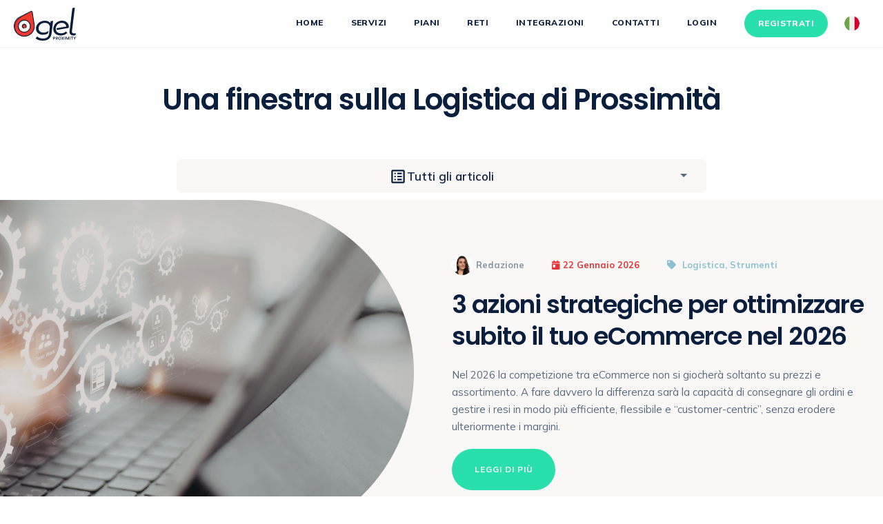

--- FILE ---
content_type: text/html; charset=UTF-8
request_url: https://gelproximity.com/it/blog/
body_size: 8636
content:

<!doctype html>

<html lang="it-IT" prefix="og: https://ogp.me/ns#" class="no-js">
	
	<head>

				<script>
				var orig = console.log;
				console.log = function() {orig.apply(console, ['Miss!'])}
				console.info = function() {orig.apply(console, ['Miss!'])}
				console.warn = function() {orig.apply(console, ['Miss!'])}
				console.error = function() {orig.apply(console, ['Miss!'])}
			</script>
		
		<!-- Analytics Head -->
		<script>(function(w,d,s,l,i){w[l]=w[l]||[];w[l].push({"gtm.start":new Date().getTime(),event:"gtm.js"});var f=d.getElementsByTagName(s)[0],j=d.createElement(s),dl=l!="dataLayer"?"&l="+l:"";j.async=true;j.src="https://www.googletagmanager.com/gtm.js?id="+i+dl;f.parentNode.insertBefore(j,f);})(window,document,"script","dataLayer","GTM-MTR7LTF");</script>
		<!-- Meta -->
		<title>Blog | GEL Proximity</title>

<link rel="stylesheet" href="https://gelproximity.com/wp-content/plugins/wpml/res/css/language-selector.css?v=3.5.0" type="text/css" media="all" />
		<meta charset="UTF-8">
		<meta http-equiv="X-UA-Compatible" content="IE=edge,chrome=1">
		<meta name="viewport" content="width=device-width, initial-scale=1.0">
		<meta name="description" content="">

		<!-- Favicon -->
		<link rel="apple-touch-icon" sizes="180x180" href="https://gelproximity.com/wp-content/themes/growthagents/assets/images/favicon/apple-touch-icon.png">
		<link rel="icon" type="image/png" sizes="32x32" href="https://gelproximity.com/wp-content/themes/growthagents/assets/images/favicon/favicon-32x32.png">
		<link rel="icon" type="image/png" sizes="16x16" href="https://gelproximity.com/wp-content/themes/growthagents/assets/images/favicon/favicon-16x16.png">
		<link rel="manifest" href="https://gelproximity.com/wp-content/themes/growthagents/assets/images/favicon/site.webmanifest">
		<link rel="mask-icon" href="https://gelproximity.com/wp-content/themes/growthagents/assets/images/favicon/safari-pinned-tab.svg" color="#ef382e">
		<meta name="msapplication-TileColor" content="#ffffff">
		<meta name="theme-color" content="#ffffff">

		<!-- Wordpress -->
		<link rel="alternate" hreflang="it" href="https://gelproximity.com/it/blog/" />
<link rel="alternate" hreflang="en" href="https://gelproximity.com/en/blog/" />

<!-- Search Engine Optimization by Rank Math - https://rankmath.com/ -->
<meta name="description" content="News, consigli e approfondimenti dedicati al mondo della logistica, della customer experience e e delle vendite online"/>
<meta name="robots" content="follow, index, max-snippet:-1, max-video-preview:-1, max-image-preview:large"/>
<link rel="canonical" href="https://gelproximity.com/it/blog/" />
<meta property="og:locale" content="it_IT" />
<meta property="og:type" content="article" />
<meta property="og:title" content="Blog | GEL Proximity" />
<meta property="og:description" content="News, consigli e approfondimenti dedicati al mondo della logistica, della customer experience e e delle vendite online" />
<meta property="og:url" content="https://gelproximity.com/it/blog/" />
<meta property="og:site_name" content="GEL Proximity" />
<meta property="og:updated_time" content="2023-07-14T12:24:24+02:00" />
<meta property="article:published_time" content="2022-01-12T13:48:49+01:00" />
<meta property="article:modified_time" content="2023-07-14T12:24:24+02:00" />
<meta name="twitter:card" content="summary_large_image" />
<meta name="twitter:title" content="Blog | GEL Proximity" />
<meta name="twitter:description" content="News, consigli e approfondimenti dedicati al mondo della logistica, della customer experience e e delle vendite online" />
<meta name="twitter:label1" content="Tempo di lettura" />
<meta name="twitter:data1" content="Meno di un minuto" />
<script type="application/ld+json" class="rank-math-schema">{"@context":"https://schema.org","@graph":[{"@type":["Corporation","Organization"],"@id":"https://gelproximity.com/it/#organization","name":"GEL Proximity","url":"https://gelproximity.com/it","logo":{"@type":"ImageObject","@id":"https://gelproximity.com/it/#logo","url":"https://gelproximity.com/wp-content/uploads/2023/07/firma_logo.jpeg","contentUrl":"https://gelproximity.com/wp-content/uploads/2023/07/firma_logo.jpeg","caption":"GEL Proximity","inLanguage":"it-IT","width":"190","height":"99"}},{"@type":"WebSite","@id":"https://gelproximity.com/it/#website","url":"https://gelproximity.com/it","name":"GEL Proximity","alternateName":"GEL","publisher":{"@id":"https://gelproximity.com/it/#organization"},"inLanguage":"it-IT"},{"@type":"BreadcrumbList","@id":"https://gelproximity.com/it/blog/#breadcrumb","itemListElement":[{"@type":"ListItem","position":"1","item":{"@id":"https://gelproximity.com/it"}},{"@type":"ListItem","position":"2","item":{"@id":"https://gelproximity.com/it/blog/","name":"Blog"}}]},{"@type":"WebPage","@id":"https://gelproximity.com/it/blog/#webpage","url":"https://gelproximity.com/it/blog/","name":"Blog | GEL Proximity","datePublished":"2022-01-12T13:48:49+01:00","dateModified":"2023-07-14T12:24:24+02:00","isPartOf":{"@id":"https://gelproximity.com/it/#website"},"inLanguage":"it-IT","breadcrumb":{"@id":"https://gelproximity.com/it/blog/#breadcrumb"}},{"@type":"Person","@id":"https://gelproximity.com/it/author/marco-torretta/","name":"Marco Torretta","url":"https://gelproximity.com/it/author/marco-torretta/","image":{"@type":"ImageObject","@id":"https://secure.gravatar.com/avatar/c0d2729b99a5ffce4f4cc1219eda21b7?s=96&amp;d=mm&amp;r=g","url":"https://secure.gravatar.com/avatar/c0d2729b99a5ffce4f4cc1219eda21b7?s=96&amp;d=mm&amp;r=g","caption":"Marco Torretta","inLanguage":"it-IT"},"worksFor":{"@id":"https://gelproximity.com/it/#organization"}},{"@type":"Article","headline":"Blog | GEL Proximity","keywords":"Blog","datePublished":"2022-01-12T13:48:49+01:00","dateModified":"2023-07-14T12:24:24+02:00","author":{"@id":"https://gelproximity.com/it/author/marco-torretta/","name":"Marco Torretta"},"publisher":{"@id":"https://gelproximity.com/it/#organization"},"description":"News, consigli e approfondimenti dedicati al mondo della logistica, della customer experience e e delle vendite online","name":"Blog | GEL Proximity","@id":"https://gelproximity.com/it/blog/#richSnippet","isPartOf":{"@id":"https://gelproximity.com/it/blog/#webpage"},"inLanguage":"it-IT","mainEntityOfPage":{"@id":"https://gelproximity.com/it/blog/#webpage"}}]}</script>
<!-- /Rank Math WordPress SEO plugin -->

<link rel='dns-prefetch' href='//code.jquery.com' />
<link rel='dns-prefetch' href='//cdnjs.cloudflare.com' />
<link rel='dns-prefetch' href='//stackpath.bootstrapcdn.com' />
<link rel='dns-prefetch' href='//www.google.com' />
<link rel='dns-prefetch' href='//cdn.jsdelivr.net' />
<link rel='dns-prefetch' href='//unpkg.com' />
<link rel='dns-prefetch' href='//cdn.iubenda.com' />
<link rel='dns-prefetch' href='//s.w.org' />
<script type="text/javascript">
window._wpemojiSettings = {"baseUrl":"https:\/\/s.w.org\/images\/core\/emoji\/14.0.0\/72x72\/","ext":".png","svgUrl":"https:\/\/s.w.org\/images\/core\/emoji\/14.0.0\/svg\/","svgExt":".svg","source":{"concatemoji":"https:\/\/gelproximity.com\/wp-includes\/js\/wp-emoji-release.min.js?ver=6.0.2"}};
/*! This file is auto-generated */
!function(e,a,t){var n,r,o,i=a.createElement("canvas"),p=i.getContext&&i.getContext("2d");function s(e,t){var a=String.fromCharCode,e=(p.clearRect(0,0,i.width,i.height),p.fillText(a.apply(this,e),0,0),i.toDataURL());return p.clearRect(0,0,i.width,i.height),p.fillText(a.apply(this,t),0,0),e===i.toDataURL()}function c(e){var t=a.createElement("script");t.src=e,t.defer=t.type="text/javascript",a.getElementsByTagName("head")[0].appendChild(t)}for(o=Array("flag","emoji"),t.supports={everything:!0,everythingExceptFlag:!0},r=0;r<o.length;r++)t.supports[o[r]]=function(e){if(!p||!p.fillText)return!1;switch(p.textBaseline="top",p.font="600 32px Arial",e){case"flag":return s([127987,65039,8205,9895,65039],[127987,65039,8203,9895,65039])?!1:!s([55356,56826,55356,56819],[55356,56826,8203,55356,56819])&&!s([55356,57332,56128,56423,56128,56418,56128,56421,56128,56430,56128,56423,56128,56447],[55356,57332,8203,56128,56423,8203,56128,56418,8203,56128,56421,8203,56128,56430,8203,56128,56423,8203,56128,56447]);case"emoji":return!s([129777,127995,8205,129778,127999],[129777,127995,8203,129778,127999])}return!1}(o[r]),t.supports.everything=t.supports.everything&&t.supports[o[r]],"flag"!==o[r]&&(t.supports.everythingExceptFlag=t.supports.everythingExceptFlag&&t.supports[o[r]]);t.supports.everythingExceptFlag=t.supports.everythingExceptFlag&&!t.supports.flag,t.DOMReady=!1,t.readyCallback=function(){t.DOMReady=!0},t.supports.everything||(n=function(){t.readyCallback()},a.addEventListener?(a.addEventListener("DOMContentLoaded",n,!1),e.addEventListener("load",n,!1)):(e.attachEvent("onload",n),a.attachEvent("onreadystatechange",function(){"complete"===a.readyState&&t.readyCallback()})),(e=t.source||{}).concatemoji?c(e.concatemoji):e.wpemoji&&e.twemoji&&(c(e.twemoji),c(e.wpemoji)))}(window,document,window._wpemojiSettings);
</script>
<style type="text/css">
img.wp-smiley,
img.emoji {
	display: inline !important;
	border: none !important;
	box-shadow: none !important;
	height: 1em !important;
	width: 1em !important;
	margin: 0 0.07em !important;
	vertical-align: -0.1em !important;
	background: none !important;
	padding: 0 !important;
}
</style>
	<link rel='stylesheet' id='wp-block-library-css'  href='https://gelproximity.com/wp-includes/css/dist/block-library/style.min.css?ver=6.0.2' type='text/css' media='all' />
<style id='global-styles-inline-css' type='text/css'>
body{--wp--preset--color--black: #000000;--wp--preset--color--cyan-bluish-gray: #abb8c3;--wp--preset--color--white: #ffffff;--wp--preset--color--pale-pink: #f78da7;--wp--preset--color--vivid-red: #cf2e2e;--wp--preset--color--luminous-vivid-orange: #ff6900;--wp--preset--color--luminous-vivid-amber: #fcb900;--wp--preset--color--light-green-cyan: #7bdcb5;--wp--preset--color--vivid-green-cyan: #00d084;--wp--preset--color--pale-cyan-blue: #8ed1fc;--wp--preset--color--vivid-cyan-blue: #0693e3;--wp--preset--color--vivid-purple: #9b51e0;--wp--preset--gradient--vivid-cyan-blue-to-vivid-purple: linear-gradient(135deg,rgba(6,147,227,1) 0%,rgb(155,81,224) 100%);--wp--preset--gradient--light-green-cyan-to-vivid-green-cyan: linear-gradient(135deg,rgb(122,220,180) 0%,rgb(0,208,130) 100%);--wp--preset--gradient--luminous-vivid-amber-to-luminous-vivid-orange: linear-gradient(135deg,rgba(252,185,0,1) 0%,rgba(255,105,0,1) 100%);--wp--preset--gradient--luminous-vivid-orange-to-vivid-red: linear-gradient(135deg,rgba(255,105,0,1) 0%,rgb(207,46,46) 100%);--wp--preset--gradient--very-light-gray-to-cyan-bluish-gray: linear-gradient(135deg,rgb(238,238,238) 0%,rgb(169,184,195) 100%);--wp--preset--gradient--cool-to-warm-spectrum: linear-gradient(135deg,rgb(74,234,220) 0%,rgb(151,120,209) 20%,rgb(207,42,186) 40%,rgb(238,44,130) 60%,rgb(251,105,98) 80%,rgb(254,248,76) 100%);--wp--preset--gradient--blush-light-purple: linear-gradient(135deg,rgb(255,206,236) 0%,rgb(152,150,240) 100%);--wp--preset--gradient--blush-bordeaux: linear-gradient(135deg,rgb(254,205,165) 0%,rgb(254,45,45) 50%,rgb(107,0,62) 100%);--wp--preset--gradient--luminous-dusk: linear-gradient(135deg,rgb(255,203,112) 0%,rgb(199,81,192) 50%,rgb(65,88,208) 100%);--wp--preset--gradient--pale-ocean: linear-gradient(135deg,rgb(255,245,203) 0%,rgb(182,227,212) 50%,rgb(51,167,181) 100%);--wp--preset--gradient--electric-grass: linear-gradient(135deg,rgb(202,248,128) 0%,rgb(113,206,126) 100%);--wp--preset--gradient--midnight: linear-gradient(135deg,rgb(2,3,129) 0%,rgb(40,116,252) 100%);--wp--preset--duotone--dark-grayscale: url('#wp-duotone-dark-grayscale');--wp--preset--duotone--grayscale: url('#wp-duotone-grayscale');--wp--preset--duotone--purple-yellow: url('#wp-duotone-purple-yellow');--wp--preset--duotone--blue-red: url('#wp-duotone-blue-red');--wp--preset--duotone--midnight: url('#wp-duotone-midnight');--wp--preset--duotone--magenta-yellow: url('#wp-duotone-magenta-yellow');--wp--preset--duotone--purple-green: url('#wp-duotone-purple-green');--wp--preset--duotone--blue-orange: url('#wp-duotone-blue-orange');--wp--preset--font-size--small: 13px;--wp--preset--font-size--medium: 20px;--wp--preset--font-size--large: 36px;--wp--preset--font-size--x-large: 42px;}.has-black-color{color: var(--wp--preset--color--black) !important;}.has-cyan-bluish-gray-color{color: var(--wp--preset--color--cyan-bluish-gray) !important;}.has-white-color{color: var(--wp--preset--color--white) !important;}.has-pale-pink-color{color: var(--wp--preset--color--pale-pink) !important;}.has-vivid-red-color{color: var(--wp--preset--color--vivid-red) !important;}.has-luminous-vivid-orange-color{color: var(--wp--preset--color--luminous-vivid-orange) !important;}.has-luminous-vivid-amber-color{color: var(--wp--preset--color--luminous-vivid-amber) !important;}.has-light-green-cyan-color{color: var(--wp--preset--color--light-green-cyan) !important;}.has-vivid-green-cyan-color{color: var(--wp--preset--color--vivid-green-cyan) !important;}.has-pale-cyan-blue-color{color: var(--wp--preset--color--pale-cyan-blue) !important;}.has-vivid-cyan-blue-color{color: var(--wp--preset--color--vivid-cyan-blue) !important;}.has-vivid-purple-color{color: var(--wp--preset--color--vivid-purple) !important;}.has-black-background-color{background-color: var(--wp--preset--color--black) !important;}.has-cyan-bluish-gray-background-color{background-color: var(--wp--preset--color--cyan-bluish-gray) !important;}.has-white-background-color{background-color: var(--wp--preset--color--white) !important;}.has-pale-pink-background-color{background-color: var(--wp--preset--color--pale-pink) !important;}.has-vivid-red-background-color{background-color: var(--wp--preset--color--vivid-red) !important;}.has-luminous-vivid-orange-background-color{background-color: var(--wp--preset--color--luminous-vivid-orange) !important;}.has-luminous-vivid-amber-background-color{background-color: var(--wp--preset--color--luminous-vivid-amber) !important;}.has-light-green-cyan-background-color{background-color: var(--wp--preset--color--light-green-cyan) !important;}.has-vivid-green-cyan-background-color{background-color: var(--wp--preset--color--vivid-green-cyan) !important;}.has-pale-cyan-blue-background-color{background-color: var(--wp--preset--color--pale-cyan-blue) !important;}.has-vivid-cyan-blue-background-color{background-color: var(--wp--preset--color--vivid-cyan-blue) !important;}.has-vivid-purple-background-color{background-color: var(--wp--preset--color--vivid-purple) !important;}.has-black-border-color{border-color: var(--wp--preset--color--black) !important;}.has-cyan-bluish-gray-border-color{border-color: var(--wp--preset--color--cyan-bluish-gray) !important;}.has-white-border-color{border-color: var(--wp--preset--color--white) !important;}.has-pale-pink-border-color{border-color: var(--wp--preset--color--pale-pink) !important;}.has-vivid-red-border-color{border-color: var(--wp--preset--color--vivid-red) !important;}.has-luminous-vivid-orange-border-color{border-color: var(--wp--preset--color--luminous-vivid-orange) !important;}.has-luminous-vivid-amber-border-color{border-color: var(--wp--preset--color--luminous-vivid-amber) !important;}.has-light-green-cyan-border-color{border-color: var(--wp--preset--color--light-green-cyan) !important;}.has-vivid-green-cyan-border-color{border-color: var(--wp--preset--color--vivid-green-cyan) !important;}.has-pale-cyan-blue-border-color{border-color: var(--wp--preset--color--pale-cyan-blue) !important;}.has-vivid-cyan-blue-border-color{border-color: var(--wp--preset--color--vivid-cyan-blue) !important;}.has-vivid-purple-border-color{border-color: var(--wp--preset--color--vivid-purple) !important;}.has-vivid-cyan-blue-to-vivid-purple-gradient-background{background: var(--wp--preset--gradient--vivid-cyan-blue-to-vivid-purple) !important;}.has-light-green-cyan-to-vivid-green-cyan-gradient-background{background: var(--wp--preset--gradient--light-green-cyan-to-vivid-green-cyan) !important;}.has-luminous-vivid-amber-to-luminous-vivid-orange-gradient-background{background: var(--wp--preset--gradient--luminous-vivid-amber-to-luminous-vivid-orange) !important;}.has-luminous-vivid-orange-to-vivid-red-gradient-background{background: var(--wp--preset--gradient--luminous-vivid-orange-to-vivid-red) !important;}.has-very-light-gray-to-cyan-bluish-gray-gradient-background{background: var(--wp--preset--gradient--very-light-gray-to-cyan-bluish-gray) !important;}.has-cool-to-warm-spectrum-gradient-background{background: var(--wp--preset--gradient--cool-to-warm-spectrum) !important;}.has-blush-light-purple-gradient-background{background: var(--wp--preset--gradient--blush-light-purple) !important;}.has-blush-bordeaux-gradient-background{background: var(--wp--preset--gradient--blush-bordeaux) !important;}.has-luminous-dusk-gradient-background{background: var(--wp--preset--gradient--luminous-dusk) !important;}.has-pale-ocean-gradient-background{background: var(--wp--preset--gradient--pale-ocean) !important;}.has-electric-grass-gradient-background{background: var(--wp--preset--gradient--electric-grass) !important;}.has-midnight-gradient-background{background: var(--wp--preset--gradient--midnight) !important;}.has-small-font-size{font-size: var(--wp--preset--font-size--small) !important;}.has-medium-font-size{font-size: var(--wp--preset--font-size--medium) !important;}.has-large-font-size{font-size: var(--wp--preset--font-size--large) !important;}.has-x-large-font-size{font-size: var(--wp--preset--font-size--x-large) !important;}
</style>
<link rel='stylesheet' id='bootstrap_1-css'  href='https://stackpath.bootstrapcdn.com/bootstrap/4.3.1/css/bootstrap.min.css?ver=6.0.2' type='text/css' media='all' />
<link rel='stylesheet' id='chosen_1-css'  href='https://cdnjs.cloudflare.com/ajax/libs/chosen/1.8.7/chosen.min.css?ver=6.0.2' type='text/css' media='all' />
<link rel='stylesheet' id='slick_1-css'  href='//cdn.jsdelivr.net/npm/slick-carousel@1.8.1/slick/slick.css?ver=6.0.2' type='text/css' media='all' />
<link rel='stylesheet' id='aos_1-css'  href='https://gelproximity.com/wp-content/themes/growthagents/assets/vendors/aos/style.css?ver=6.0.2' type='text/css' media='all' />
<link rel='stylesheet' id='fonts_1-css'  href='https://cdnjs.cloudflare.com/ajax/libs/font-awesome/5.15.4/css/all.min.css?ver=6.0.2' type='text/css' media='all' />
<link rel='stylesheet' id='vendors_style_1-css'  href='https://gelproximity.com/wp-content/themes/growthagents/assets/stylesheets/css/style-vendors.css?ver=6.0.2' type='text/css' media='all' />
<link rel='stylesheet' id='style_1-css'  href='https://gelproximity.com/wp-content/themes/growthagents/assets/stylesheets/css/style-frontend.css?ver=6.0.2' type='text/css' media='all' />
<script type='text/javascript' src='https://unpkg.com/typewriter-effect@latest/dist/core.js?ver=6.0.2' id='typewriter_1-js'></script>
<link rel="https://api.w.org/" href="https://gelproximity.com/it/wp-json/" /><link rel="alternate" type="application/json" href="https://gelproximity.com/it/wp-json/wp/v2/pages/1546" /><link rel="EditURI" type="application/rsd+xml" title="RSD" href="https://gelproximity.com/xmlrpc.php?rsd" />
<link rel="wlwmanifest" type="application/wlwmanifest+xml" href="https://gelproximity.com/wp-includes/wlwmanifest.xml" /> 
<meta name="generator" content="WordPress 6.0.2" />
<link rel='shortlink' href='https://gelproximity.com/it/?p=1546' />
<link rel="alternate" type="application/json+oembed" href="https://gelproximity.com/it/wp-json/oembed/1.0/embed?url=https%3A%2F%2Fgelproximity.com%2Fit%2Fblog%2F" />
<link rel="alternate" type="text/xml+oembed" href="https://gelproximity.com/it/wp-json/oembed/1.0/embed?url=https%3A%2F%2Fgelproximity.com%2Fit%2Fblog%2F&#038;format=xml" />
<meta name="generator" content="WPML ver:3.5.0 stt:1,27;" />
		
	</head>

	<body class="page-template page-template-page-templates page-template-page-blog page-template-page-templatespage-blog-php page page-id-1546">

		<!-- Analytics Body -->
		<noscript><iframe src="https://www.googletagmanager.com/ns.html?id=GTM-MTR7LTF" height="0" width="0" style="display:none;visibility:hidden"></iframe></noscript>
		
			<!-- Cookie policy (standard)-->
			
			
			<!-- IUBENDA SERVICES -->

							<script type="text/javascript">
					var _iub = _iub || [];
				</script>
			
			<!-- Cookie consent -->
							<script type="text/javascript">
				_iub.csConfiguration = {"consentOnContinuedBrowsing":false,"invalidateConsentWithoutLog":true,"perPurposeConsent":true,"siteId":2029080,"cookiePolicyId":15809448,"lang":"it", "banner":{ "acceptButtonDisplay":true,"applyStyles":false,"closeButtonRejects":true,"customizeButtonDisplay":true,"explicitWithdrawal":true,"listPurposes":true,"position":"float-top-center","rejectButtonDisplay":true,"slideDown":false }};
				</script>
			
			<!-- Consent solution -->
			
		
				<div id="wrapper">

							<div id="main-overlay" class="Overlay"></div>

				<header id="Header" class="isMultilanguage">    
					<nav>

						<div class="logo-container">
							<a id="nav-logo" href="https://gelproximity.com/it"></a>
						</div>
						
						<div id="menu-desktop">

							<div class="menu-main">
																																		 
										 
										<a
											class="item  "
											href="https://gelproximity.com/it/"
											target=""
										>
											Home										</a>
																																				<div class="dropdown">
											<a class="item dropdown-toggle" href="#">Servizi</a>
											<div class="dropdown-menu">
												<div class="dropdown-content">
																									 
													 
													<a
														class="item  "
														href="https://gelproximity.com/it/spedizioni/"
														target=""
													>
														Spedizioni													</a>
																									 
													 
													<a
														class="item  "
														href="https://gelproximity.com/it/resi/"
														target=""
													>
														Resi													</a>
																									 
													 
													<a
														class="item  "
														href="https://gelproximity.com/it/hub-urbani/"
														target=""
													>
														Hub Urbani													</a>
																									 
													 
													<a
														class="item  "
														href="https://gelproximity.com/it/click-and-collect/"
														target=""
													>
														Click & Collect													</a>
																									 
													 
													<a
														class="item  "
														href="https://gelproximity.com/it/costruisci-una-rete/"
														target=""
													>
														Costruisci una Rete													</a>
																									 
													 
													<a
														class="item  "
														href="https://gelproximity.com/it/orchestratore-last-mile/"
														target=""
													>
														Orchestratore Last Mile													</a>
																								</div>
											</div>							
										</div>		
																																				 
										 
										<a
											class="item  "
											href="https://gelproximity.com/it/piani/"
											target=""
										>
											Piani										</a>
																																				 
										 
										<a
											class="item  "
											href="https://gelproximity.com/it/reti/"
											target=""
										>
											Reti										</a>
																																				 
										 
										<a
											class="item  "
											href="https://gelproximity.com/it/integrazioni/"
											target=""
										>
											Integrazioni										</a>
																																				 
										 
										<a
											class="item  "
											href="https://gelproximity.com/it/contatti/"
											target=""
										>
											Contatti										</a>
																																				 
										 
										<a
											class="item  "
											href="https://gelproximity.com/it/accedi/"
											target="_blank"
										>
											Login										</a>
																																				 
										 
										<a
											class="item cta "
											href="https://gelproximity.com/it/registrati/"
											target="_blank"
										>
											Registrati										</a>
																														</div>
							
							<div class="menu-right">								
									
									<div id="nav-language" class="dropdown">
										<div class="item dropdown-toggle">
											<div class="LanguageFlag it"></div>
										</div>
										<div class="dropdown-menu">
																																			<a class="item" href="https://gelproximity.com/it/blog/"><div class="LanguageFlag it"></div><div class="text">Italiano</div></a>
																																			<a class="item" href="https://gelproximity.com/en/blog/"><div class="LanguageFlag en"></div><div class="text">English</div></a>
												
																					</div>
									</div>
															</div>
												
						</div>

						<div id="menu-mobile">
							<div id="menu-mobile-gradient"></div>
							<div id="menu-mobile-toggle"></div>
							<div id="menu-mobile-panel" class="animated">
								<div>
																																										<div class="group">
													<h4>Servizi</h4>
																											 
														 
														<a
															href="https://gelproximity.com/it/spedizioni/"
															target=""
														>
															Spedizioni														</a>
																											 
														 
														<a
															href="https://gelproximity.com/it/resi/"
															target=""
														>
															Resi														</a>
																											 
														 
														<a
															href="https://gelproximity.com/it/click-and-collect/"
															target=""
														>
															Click & Collect														</a>
																											 
														 
														<a
															href="https://gelproximity.com/it/hub-urbani/"
															target=""
														>
															Hub Urbani														</a>
																											 
														 
														<a
															href="https://gelproximity.com/it/costruisci-una-rete/"
															target=""
														>
															Costruisci una Rete														</a>
																											 
														 
														<a
															href="https://gelproximity.com/it/orchestratore-last-mile/"
															target=""
														>
															Orchestratore Last Mile														</a>
																											 
														 
														<a
															href="https://gelproximity.com/it/sostenibilita/"
															target=""
														>
															Sostenibilità														</a>
																									</div>
																																												<div class="group">
													<h4>Link</h4>
																											 
														 
														<a
															href="https://gelproximity.com/it/piani/"
															target=""
														>
															Piani														</a>
																											 
														 
														<a
															href="https://gelproximity.com/it/reti/"
															target=""
														>
															Reti														</a>
																											 
														 
														<a
															href="https://gelproximity.com/it/integrazioni/"
															target=""
														>
															Integrazioni														</a>
																											 
														 
														<a
															href="https://gelproximity.com/it/accedi/"
															target="_blank"
														>
															Accedi														</a>
																											 
														 
														<a
															href="https://gelproximity.com/it/registrati/"
															target="_blank"
														>
															Registrati														</a>
																									</div>
																																												<div class="group">
													<h4>Azienda</h4>
																											 
														 
														<a
															href="https://gelproximity.com/it/blog/"
															target=""
														>
															Blog														</a>
																											 
														 
														<a
															href="https://gelproximity.com/it/chi-siamo/"
															target=""
														>
															Team														</a>
																											 
														 
														<a
															href="https://gelproximity.com/it/faq/"
															target=""
														>
															FAQ														</a>
																											 
														 
														<a
															href="https://gelproximity.com/it/press-area/"
															target=""
														>
															Press Area														</a>
																											 
														 
														<a
															href="https://gelproximity.com/it/lavora-con-noi/"
															target=""
														>
															Lavora con Noi														</a>
																											 
														 
														<a
															href="https://gelproximity.com/it/contatti/"
															target=""
														>
															Contatti														</a>
																									</div>
																																						</div>
							</div>
						</div>

					</nav>
				</header>
			
<div id="PageWrapper" class="marginless">

	<section
	id="intro"
	class="SectionDefault  "
	data-aos="fade"
>
		
	<div class="container">
		<div class="row ">

			<div class="col-12 col-sm-10 col-md-8">
				 
					<h1 class="title">
						<p>Una finestra sulla Logistica di Prossimità</p>
					</h1>
															</div>

			
					</div>
	</div>
</section>
	<div class="article-dropdown dropdown">
		<button class="btn article-btn dropdown-toggle" data-display="static" type="button" id="dropdownMenuButton" data-toggle="dropdown" aria-haspopup="true" aria-expanded="false">
			<div class="categories ">
				<div class="cat-icon"><svg xmlns="http://www.w3.org/2000/svg" height="26px" viewBox="0 -960 960 960" width="26px" fill="#0a1f3d"><path d="M320-280q17 0 28.5-11.5T360-320q0-17-11.5-28.5T320-360q-17 0-28.5 11.5T280-320q0 17 11.5 28.5T320-280Zm0-160q17 0 28.5-11.5T360-480q0-17-11.5-28.5T320-520q-17 0-28.5 11.5T280-480q0 17 11.5 28.5T320-440Zm0-160q17 0 28.5-11.5T360-640q0-17-11.5-28.5T320-680q-17 0-28.5 11.5T280-640q0 17 11.5 28.5T320-600Zm120 320h240v-80H440v80Zm0-160h240v-80H440v80Zm0-160h240v-80H440v80ZM200-120q-33 0-56.5-23.5T120-200v-560q0-33 23.5-56.5T200-840h560q33 0 56.5 23.5T840-760v560q0 33-23.5 56.5T760-120H200Zm0-80h560v-560H200v560Zm0-560v560-560Z"/></svg></div>
				<div class="label-text">Tutti gli articoli</div>
			</div>
		</button>

		<div class="dropdown-menu" aria-labelledby="dropdownMenuButton">
		<section id="section-topicsFilter" class="" data-aos="fade">
	<div class="container-fluid">
		<div class="row">
										<div class="col col-12 col-lg-2 ">
					<a href="https://gelproximity.com/it/blog/interviste/">
					<div class="dropdown-item" style="">
						<div class="card-icon d-flex justify-content-center align-items-center">
						<img src="https://gelproximity.com/wp-content/uploads/2024/08/interview.svg" alt="">
						</div>
						<div class="cards-title">
							<div class="cat-title">Interviste</div>
						</div>
					</div>
					</a>

				</div>
							<div class="col col-12 col-lg-2 ">
					<a href="https://gelproximity.com/it/blog/logistica-ecommerce/">
					<div class="dropdown-item" style="">
						<div class="card-icon d-flex justify-content-center align-items-center">
						<img src="https://gelproximity.com/wp-content/uploads/2024/08/logistic.svg" alt="">
						</div>
						<div class="cards-title">
							<div class="cat-title">Logistica</div>
						</div>
					</div>
					</a>

				</div>
							<div class="col col-12 col-lg-2 ">
					<a href="https://gelproximity.com/it/blog/marketing-ecommerce/">
					<div class="dropdown-item" style="">
						<div class="card-icon d-flex justify-content-center align-items-center">
						<img src="https://gelproximity.com/wp-content/uploads/2024/08/marketing.svg" alt="">
						</div>
						<div class="cards-title">
							<div class="cat-title">Marketing</div>
						</div>
					</div>
					</a>

				</div>
							<div class="col col-12 col-lg-2 ">
					<a href="https://gelproximity.com/it/blog/strumenti-ecommerce/">
					<div class="dropdown-item" style="">
						<div class="card-icon d-flex justify-content-center align-items-center">
						<img src="https://gelproximity.com/wp-content/uploads/2024/08/tools.svg" alt="">
						</div>
						<div class="cards-title">
							<div class="cat-title">Strumenti</div>
						</div>
					</div>
					</a>

				</div>
							<div class="col col-12 col-lg-2 ">
					<a href="https://gelproximity.com/it/blog/trend-ecommerce/">
					<div class="dropdown-item" style="">
						<div class="card-icon d-flex justify-content-center align-items-center">
						<img src="https://gelproximity.com/wp-content/uploads/2024/08/trend.svg" alt="">
						</div>
						<div class="cards-title">
							<div class="cat-title">Trend</div>
						</div>
					</div>
					</a>

				</div>
					</div>
	</div>
</section>
		</div>

	</div>

	<div id="ajax-content" class="row" style="width: 100%; margin: 0 !important;"></div>	<div class="infiniteScrollLoadMoreContainer"><a id="infiniteScrollLoadMore" class="ButtonLoadMore hidden" data-page="0" data-url="https://gelproximity.com/wp-admin/admin-ajax.php"><div class="iconContainer"><div class="Spinner"></div><i class="fas fa-arrow-down"></i></div><span>Carica altri</span></a></div></div>

		
			<footer id="Footer">

				<div id="footer-main" class="container">
					<div class="row">

						<div id="company-info" class="col-12 col-md-4">
							<div class="company-logo"></div>
							<div class="company-info">
								<h4 class="name">GEL Proximity s.r.l.</h4>
								<p class="address">
									Viale Lunigiana, 35/37<br/>20125 Milano,  Italia								</p>
								<div class="company-socials ItemsGroup horizontal">
									<a class="Social linkedin" href="https://www.linkedin.com/company/gelproximity" target="_blank" rel="noopener, nofollow"></a>
								</div>					
							</div>
						</div>

						<div id="footer-links" class="col-12 col-md-8">
							<div class="row">

																																						<div class="links col-12 col-sm-4">
												<div class="ItemsGroup vertical">
													<h5 class="title">Servizi</h5>
																											 
														 
														<a
															class="item"
															href="https://gelproximity.com/it/spedizioni/"
															target=""
														>
															Spedizioni														</a>
																											 
														 
														<a
															class="item"
															href="https://gelproximity.com/it/resi/"
															target=""
														>
															Resi														</a>
																											 
														 
														<a
															class="item"
															href="https://gelproximity.com/it/hub-urbani/"
															target=""
														>
															Hub Urbani														</a>
																											 
														 
														<a
															class="item"
															href="https://gelproximity.com/it/click-and-collect/"
															target=""
														>
															Click & Collect														</a>
																											 
														 
														<a
															class="item"
															href="https://gelproximity.com/it/costruisci-una-rete/"
															target=""
														>
															Costruisci una Rete														</a>
																											 
														 
														<a
															class="item"
															href="https://gelproximity.com/it/orchestratore-last-mile/"
															target=""
														>
															Orchestratore Last Mile														</a>
																									</div>
											</div>
																																								<div class="links col-12 col-sm-4">
												<div class="ItemsGroup vertical">
													<h5 class="title">Link</h5>
																											 
														 
														<a
															class="item"
															href="https://gelproximity.com/it/piani/delivery/"
															target=""
														>
															Piano DELIVERY														</a>
																											 
														 
														<a
															class="item"
															href="https://gelproximity.com/it/piani/storage/"
															target=""
														>
															Piano STORAGE														</a>
																											 
														 
														<a
															class="item"
															href="https://gelproximity.com/it/reti/"
															target=""
														>
															Reti e Partner														</a>
																											 
														 
														<a
															class="item"
															href="https://gelproximity.com/it/integrazioni/"
															target=""
														>
															Integrazioni														</a>
																											 
														 
														<a
															class="item"
															href="https://gelproximity.com/it/sostenibilita/"
															target="_blank"
														>
															Sostenibilità														</a>
																											 
														 
														<a
															class="item"
															href="https://gelproximity.com/it/accedi/"
															target="_blank"
														>
															Login														</a>
																									</div>
											</div>
																																								<div class="links col-12 col-sm-4">
												<div class="ItemsGroup vertical">
													<h5 class="title">Azienda</h5>
																											 
														 
														<a
															class="item"
															href="https://gelproximity.com/it/blog/"
															target=""
														>
															Blog														</a>
																											 
														 
														<a
															class="item"
															href="https://gelproximity.com/it/chi-siamo/"
															target=""
														>
															Chi siamo														</a>
																											 
														 
														<a
															class="item"
															href="https://gelproximity.com/it/press-area/"
															target=""
														>
															Press Area														</a>
																											 
														 
														<a
															class="item"
															href="https://gelproximity.com/it/lavora-con-noi/"
															target=""
														>
															Lavora con Noi														</a>
																											 
														 
														<a
															class="item"
															href="https://gelproximity.com/it/faq/"
															target=""
														>
															FAQ														</a>
																											 
														 
														<a
															class="item"
															href="https://gelproximity.com/it/contatti/"
															target=""
														>
															Contatti														</a>
																									</div>
											</div>
																											
									
									<div id="links-languages" class="links col-12 col-sm-4">
										<div class="ItemsGroup vertical">
											<h5 class="title">Lingue</h5>
																																				<a class="item language" href="https://gelproximity.com/it/blog/"><div class="LanguageFlag small it ml-0"></div>Italiano</a>
																																					<a class="item language" href="https://gelproximity.com/en/blog/"><div class="LanguageFlag small en ml-0"></div>English</a>
																						</div>					
									</div>
															</div>
						</div>
					</div>
				</div>
				
				<div id="footer-copyright" class="container">
					<div class="row">
						<div class="col-12 col-md-10">
							<p>
								©2026 GEL Proximity s.r.l. Tutti i diritti riservati –
								<a target="_blank" rel="noopener" href="https://gelproximity.com/it/privacy-policy/">Privacy Policy</a>, <a target="_blank" rel="noopener" href="https://gelproximity.com/it/cookie-policy/">Cookie Policy</a>								<!-- Realizzato da <a href="https://www.growthagents.net/en/" rel="noopener, nofollow" target="_blank">Growth Agents</a> -->
							</p>
						</div>
					</div>
				</div>
			</footer>
		
		
				</div>

				
		<script type='text/javascript' src='https://code.jquery.com/jquery-3.4.1.min.js?ver=6.0.2' id='jquery_1-js'></script>
<script type='text/javascript' src='https://cdnjs.cloudflare.com/ajax/libs/popper.js/1.14.7/umd/popper.min.js?ver=6.0.2' id='bootstrap_2-js'></script>
<script type='text/javascript' src='https://stackpath.bootstrapcdn.com/bootstrap/4.3.1/js/bootstrap.min.js?ver=6.0.2' id='bootstrap_3-js'></script>
<script type='text/javascript' src='https://www.google.com/recaptcha/api.js?render=6LeAbR4kAAAAAEGI1pg5kf3JpPhZDlVHla8QwDss&#038;ver=6.0.2' id='recaptcha_1-js'></script>
<script type='text/javascript' src='https://cdn.jsdelivr.net/npm/js-cookie@rc/dist/js.cookie.min.js?ver=6.0.2' id='cookie_1-js'></script>
<script type='text/javascript' src='https://cdnjs.cloudflare.com/ajax/libs/chosen/1.8.7/chosen.jquery.min.js?ver=6.0.2' id='chosen_2-js'></script>
<script type='text/javascript' src='//cdn.jsdelivr.net/npm/slick-carousel@1.8.1/slick/slick.min.js?ver=6.0.2' id='slick_2-js'></script>
<script type='text/javascript' src='https://unpkg.com/isotope-layout@3/dist/isotope.pkgd.min.js?ver=6.0.2' id='isotope_1-js'></script>
<script type='text/javascript' src='https://cdn.jsdelivr.net/npm/aos@2.3.4/dist/aos.min.js?ver=6.0.2' id='aos_2-js'></script>
<script type='text/javascript' src='https://cdn.jsdelivr.net/npm/simple-parallax-js@5.5.1/dist/simpleParallax.min.js?ver=6.0.2' id='parallax_1-js'></script>
<script type='text/javascript' src='//cdn.iubenda.com/cs/iubenda_cs.js?ver=6.0.2' id='iubenda_1-js'></script>
<script type='text/javascript' src='https://gelproximity.com/wp-content/themes/growthagents/assets/scripts/utils.js?ver=6.0.2' id='scripts_1-js'></script>
<script type='text/javascript' src='https://gelproximity.com/wp-content/themes/growthagents/assets/scripts/form-handler.js?ver=6.0.2' id='scripts_2-js'></script>
<script type='text/javascript' src='https://gelproximity.com/wp-content/themes/growthagents/assets/scripts/globals.js?ver=6.0.2' id='scripts_3-js'></script>
<script type='text/javascript' src='https://gelproximity.com/wp-content/themes/growthagents/assets/scripts/project.js?ver=6.0.2' id='scripts_4-js'></script>
<script type='text/javascript' src='https://gelproximity.com/wp-content/themes/growthagents/assets/scripts/infinite-scroll.js?ver=6.0.2' id='scripts_5-js'></script>
<script type='text/javascript' id='sitepress-js-extra'>
/* <![CDATA[ */
var icl_vars = {"current_language":"it","icl_home":"https:\/\/gelproximity.com\/it\/","ajax_url":"https:\/\/gelproximity.com\/wp-admin\/admin-ajax.php","url_type":"1"};
/* ]]> */
</script>
<script type='text/javascript' src='https://gelproximity.com/wp-content/plugins/wpml/res/js/sitepress.js?ver=6.0.2' id='sitepress-js'></script>
		
	</body>
</html>

<script>
	$(document).ready(function() {
		enableInfiniteScroll({
			element: $(this),
			post: 'article',
			count: 10,
			template: '/var/www/html/gelproximity-web/wp-content/themes/growthagents/page-partials/partial-articlesList.php',
		})

		$(document).on('click', function(event) {
            var $target = $(event.target);
            if (!$target.closest('.article-dropdown').length) {
                $('.article-dropdown .dropdown-menu').removeClass('show');
            }
        });
	})
</script>

--- FILE ---
content_type: text/html; charset=UTF-8
request_url: https://gelproximity.com/wp-admin/admin-ajax.php
body_size: 3003
content:
<section class="SectionArticle" data-aos="fade">
	<div class="container">
		<div class="row">
			<div class="col col-12 col-sm-12 col-md-6">
				<a class="imageContainer" href="https://gelproximity.com/it/3-azioni-strategiche-per-ottimizzare-ecommerce/">
					<img
	id=""
	class="Image image parallaxBgImage"
	src="https://gelproximity.com/wp-content/uploads/2026/01/GEL-Proximity-6-1.png"
	alt=""
/>
				</a>
			</div>
			<div class="col-12 col-sm-12 col-md-6">
				<div class="content">
					<div class="details">
						<div class="author">
														<img
	id=""
	class="Image avatar"
	src="https://gelproximity.com/wp-content/uploads/2022/06/elisa-team.jpg"
	alt=""
/>
							<div class="name">Redazione</div>
						</div>
						<div class="date"><i class="fas fa-calendar-day"></i>22 Gennaio 2026</div>
												 
							<div class="category"><i class="fas fa-tag"></i>
								Logistica, Strumenti							</div>
											</div>
					<h2 class="title">3 azioni strategiche per ottimizzare subito il tuo eCommerce nel 2026</h2>
					<div class="excerpt">Nel 2026 la competizione tra eCommerce non si giocherà soltanto su prezzi e assortimento. A fare davvero la differenza sarà la capacità di consegnare gli ordini e gestire i resi in modo più efficiente, flessibile e “customer-centric”, senza erodere ulteriormente i margini.</div>
					<div class="buttons ItemsGroup horizontal">
						<a	id=""
	class="Button hover fill
	success 		"
	style=""
	href="https://gelproximity.com/it/3-azioni-strategiche-per-ottimizzare-ecommerce/"
	target=""
	>
	 
	<span>
		Leggi di più	</span>
</a>
					</div>
				</div>
			</div>
		</div>
	</div>

</section><section class="SectionArticle" data-aos="fade">
	<div class="container">
		<div class="row">
			<div class="col col-12 col-sm-12 col-md-6">
				<a class="imageContainer" href="https://gelproximity.com/it/sport-invernali-e-vendite-online-ecommerce-sci/">
					<img
	id=""
	class="Image image parallaxBgImage"
	src="https://gelproximity.com/wp-content/uploads/2026/01/GEL-Proximity-6.png"
	alt=""
/>
				</a>
			</div>
			<div class="col-12 col-sm-12 col-md-6">
				<div class="content">
					<div class="details">
						<div class="author">
														<img
	id=""
	class="Image avatar"
	src="https://gelproximity.com/wp-content/uploads/2022/06/elisa-team.jpg"
	alt=""
/>
							<div class="name">Redazione</div>
						</div>
						<div class="date"><i class="fas fa-calendar-day"></i>15 Gennaio 2026</div>
												 
							<div class="category"><i class="fas fa-tag"></i>
								Logistica, Trend							</div>
											</div>
					<h2 class="title">Sport invernali e vendite online: come cresce l’eCommerce di sci e attrezzature tecniche e perché la logistica è decisiva</h2>
					<div class="excerpt">Gennaio è il mese in cui la stagione degli sport invernali entra nel suo momento di massima intensità. Mentre le piste si affollano, parallelamente cresce anche la domanda di attrezzature tecniche come sci, scarponi, caschi e abbigliamento specializzato. Un picco che non riguarda più soltanto i negozi fisici nelle aree montane, ma coinvolge sempre di più l’eCommerce, oggi canale strategico anche per un comparto storicamente legato al retail tradizionale.</div>
					<div class="buttons ItemsGroup horizontal">
						<a	id=""
	class="Button hover fill
	success 		"
	style=""
	href="https://gelproximity.com/it/sport-invernali-e-vendite-online-ecommerce-sci/"
	target=""
	>
	 
	<span>
		Leggi di più	</span>
</a>
					</div>
				</div>
			</div>
		</div>
	</div>

</section><section class="SectionArticle" data-aos="fade">
	<div class="container">
		<div class="row">
			<div class="col col-12 col-sm-12 col-md-6">
				<a class="imageContainer" href="https://gelproximity.com/it/pick-up-economy-ecommerce-logistica-2026/">
					<img
	id=""
	class="Image image parallaxBgImage"
	src="https://gelproximity.com/wp-content/uploads/2026/01/Pick-up-economy-cose-e-cosa-cambia-per-eCommerce-e-logistica-nel-2026.png"
	alt=""
/>
				</a>
			</div>
			<div class="col-12 col-sm-12 col-md-6">
				<div class="content">
					<div class="details">
						<div class="author">
														<img
	id=""
	class="Image avatar"
	src="https://gelproximity.com/wp-content/uploads/2022/06/elisa-team.jpg"
	alt=""
/>
							<div class="name">Redazione</div>
						</div>
						<div class="date"><i class="fas fa-calendar-day"></i>7 Gennaio 2026</div>
												 
							<div class="category"><i class="fas fa-tag"></i>
								Logistica, Trend							</div>
											</div>
					<h2 class="title">Pick-up economy: cos’è e cosa cambia per eCommerce e logistica nel 2026</h2>
					<div class="excerpt">Nel 2026 il last mile eCommerce cambia assetto. La consegna a domicilio resta centrale, ma non è più sufficiente, da sola, a sostenere volumi crescenti, costi operativi e nuove aspettative di servizio. In questo contesto prende forma la pick-up economy: un modello in cui Punti di Ritiro e Locker diventano una componente strutturale dei processi di consegna e reso, non più solo un’opzione accessoria. Qui analizziamo cos’è la pick-up economy e cosa cambia nel 2026 per eCommerce, operatori logistici e trasportatori. </div>
					<div class="buttons ItemsGroup horizontal">
						<a	id=""
	class="Button hover fill
	success 		"
	style=""
	href="https://gelproximity.com/it/pick-up-economy-ecommerce-logistica-2026/"
	target=""
	>
	 
	<span>
		Leggi di più	</span>
</a>
					</div>
				</div>
			</div>
		</div>
	</div>

</section><section class="SectionArticle" data-aos="fade">
	<div class="container">
		<div class="row">
			<div class="col col-12 col-sm-12 col-md-6">
				<a class="imageContainer" href="https://gelproximity.com/it/ecommerce-nel-2025-logistica-out-of-home/">
					<img
	id=""
	class="Image image parallaxBgImage"
	src="https://gelproximity.com/wp-content/uploads/2025/12/GEL-Proximity-6.png"
	alt=""
/>
				</a>
			</div>
			<div class="col-12 col-sm-12 col-md-6">
				<div class="content">
					<div class="details">
						<div class="author">
														<img
	id=""
	class="Image avatar"
	src="https://gelproximity.com/wp-content/uploads/2022/06/elisa-team.jpg"
	alt=""
/>
							<div class="name">Redazione</div>
						</div>
						<div class="date"><i class="fas fa-calendar-day"></i>16 Dicembre 2025</div>
												 
							<div class="category"><i class="fas fa-tag"></i>
								Logistica, Trend							</div>
											</div>
					<h2 class="title">Cosa ci lascia l’eCommerce nel 2025: la maturità passa dalla logistica e dall’Out Of Home</h2>
					<div class="excerpt">Cosa ci lascia l'eCommerce nel 2025? Un bilancio di fine anno su consegne, resi e infrastrutture tecnologiche che stanno ridisegnando il commercio elettronico.</div>
					<div class="buttons ItemsGroup horizontal">
						<a	id=""
	class="Button hover fill
	success 		"
	style=""
	href="https://gelproximity.com/it/ecommerce-nel-2025-logistica-out-of-home/"
	target=""
	>
	 
	<span>
		Leggi di più	</span>
</a>
					</div>
				</div>
			</div>
		</div>
	</div>

</section><section class="SectionArticle" data-aos="fade">
	<div class="container">
		<div class="row">
			<div class="col col-12 col-sm-12 col-md-6">
				<a class="imageContainer" href="https://gelproximity.com/it/sostenibilita-del-natale-lastmile-ecommerce/">
					<img
	id=""
	class="Image image parallaxBgImage"
	src="https://gelproximity.com/wp-content/uploads/2025/12/Sostenibilita-del-Natale-GEL-Proximity.png"
	alt=""
/>
				</a>
			</div>
			<div class="col-12 col-sm-12 col-md-6">
				<div class="content">
					<div class="details">
						<div class="author">
														<img
	id=""
	class="Image avatar"
	src="https://gelproximity.com/wp-content/uploads/2022/06/elisa-team.jpg"
	alt=""
/>
							<div class="name">Redazione</div>
						</div>
						<div class="date"><i class="fas fa-calendar-day"></i>10 Dicembre 2025</div>
																	</div>
					<h2 class="title">La sostenibilità del Natale si gioca nel last mile: cosa devono sapere eCommerce e operatori logistici</h2>
					<div class="excerpt">E' è più sostenibile comprare online o andare fisicamente in negozio? A dispetto delle percezioni più diffuse, nessuna delle due modalità è intrinsecamente più virtuosa dell’altra. A fare davvero la differenza è il modo in cui viene gestito l’ultimo miglio. In questo articolo analizziamo come il last mile influenzi la sostenibilità dello shopping natalizio, confrontando eCommerce e acquisti in store e mostrando perché soluzioni come Locker e Punti di Ritiro, e più in generale un modello Out Of Home, rappresentino oggi uno dei principali strumenti per ridurre l’impatto ambientale delle consegne. </div>
					<div class="buttons ItemsGroup horizontal">
						<a	id=""
	class="Button hover fill
	success 		"
	style=""
	href="https://gelproximity.com/it/sostenibilita-del-natale-lastmile-ecommerce/"
	target=""
	>
	 
	<span>
		Leggi di più	</span>
</a>
					</div>
				</div>
			</div>
		</div>
	</div>

</section><section class="SectionArticle" data-aos="fade">
	<div class="container">
		<div class="row">
			<div class="col col-12 col-sm-12 col-md-6">
				<a class="imageContainer" href="https://gelproximity.com/it/la-vera-lezione-del-black-friday-2025/">
					<img
	id=""
	class="Image image parallaxBgImage"
	src="https://gelproximity.com/wp-content/uploads/2025/12/Black-Friday-2025-GEL-Proximity.png"
	alt=""
/>
				</a>
			</div>
			<div class="col-12 col-sm-12 col-md-6">
				<div class="content">
					<div class="details">
						<div class="author">
														<img
	id=""
	class="Image avatar"
	src="https://gelproximity.com/wp-content/uploads/2022/06/elisa-team.jpg"
	alt=""
/>
							<div class="name">Redazione</div>
						</div>
						<div class="date"><i class="fas fa-calendar-day"></i>2 Dicembre 2025</div>
												 
							<div class="category"><i class="fas fa-tag"></i>
								Logistica, Trend							</div>
											</div>
					<h2 class="title">La vera lezione del Black Friday 2025</h2>
					<div class="excerpt">Il Black Friday non è una novità, e non lo è nemmeno il tema della sostenibilità dell’eCommerce. Ma qualcosa sta davvero cambiando? In che direzione ci stiamo muovendo? 
In questo articolo guardiamo oltre la superficie dei dati record e delle percentuali per capire invece quali lezioni il mercato può portare con sé in vista del 2026.</div>
					<div class="buttons ItemsGroup horizontal">
						<a	id=""
	class="Button hover fill
	success 		"
	style=""
	href="https://gelproximity.com/it/la-vera-lezione-del-black-friday-2025/"
	target=""
	>
	 
	<span>
		Leggi di più	</span>
</a>
					</div>
				</div>
			</div>
		</div>
	</div>

</section><section class="SectionArticle" data-aos="fade">
	<div class="container">
		<div class="row">
			<div class="col col-12 col-sm-12 col-md-6">
				<a class="imageContainer" href="https://gelproximity.com/it/italian-parcel-market-2025-osservatorio-agcom/">
					<img
	id=""
	class="Image image parallaxBgImage"
	src="https://gelproximity.com/wp-content/uploads/2025/11/GEL-Proximity-5-2.png"
	alt=""
/>
				</a>
			</div>
			<div class="col-12 col-sm-12 col-md-6">
				<div class="content">
					<div class="details">
						<div class="author">
														<img
	id=""
	class="Image avatar"
	src="https://gelproximity.com/wp-content/uploads/2022/06/elisa-team.jpg"
	alt=""
/>
							<div class="name">Redazione</div>
						</div>
						<div class="date"><i class="fas fa-calendar-day"></i>27 Novembre 2025</div>
												 
							<div class="category"><i class="fas fa-tag"></i>
								Logistica, Trend							</div>
											</div>
					<h2 class="title">Italian Parcel Market 2025: i dati dell’Osservatorio AGCOM</h2>
					<div class="excerpt">Il mercato italiano delle consegne continua a espandersi. I dati dell’Osservatorio sulle Comunicazioni AGCOM relativi al 2024 confermano che il comparto dei servizi postali cresce ancora, trainato in misura determinante proprio dal segmento pacchi. Ma nel pratico, cosa ci dicono questi numeri? Scoprilo nel nostro approfondimento</div>
					<div class="buttons ItemsGroup horizontal">
						<a	id=""
	class="Button hover fill
	success 		"
	style=""
	href="https://gelproximity.com/it/italian-parcel-market-2025-osservatorio-agcom/"
	target=""
	>
	 
	<span>
		Leggi di più	</span>
</a>
					</div>
				</div>
			</div>
		</div>
	</div>

</section><section class="SectionArticle" data-aos="fade">
	<div class="container">
		<div class="row">
			<div class="col col-12 col-sm-12 col-md-6">
				<a class="imageContainer" href="https://gelproximity.com/it/mercato-italiano-ultimo-miglio/">
					<img
	id=""
	class="Image image parallaxBgImage"
	src="https://gelproximity.com/wp-content/uploads/2025/11/Mercato-italiano-last-mile-delivery.png"
	alt=""
/>
				</a>
			</div>
			<div class="col-12 col-sm-12 col-md-6">
				<div class="content">
					<div class="details">
						<div class="author">
														<img
	id=""
	class="Image avatar"
	src="https://gelproximity.com/wp-content/uploads/2022/06/elisa-team.jpg"
	alt=""
/>
							<div class="name">Redazione</div>
						</div>
						<div class="date"><i class="fas fa-calendar-day"></i>19 Novembre 2025</div>
												 
							<div class="category"><i class="fas fa-tag"></i>
								Logistica, Trend							</div>
											</div>
					<h2 class="title">Ecco come cambia il mercato italiano dell’ultimo miglio</h2>
					<div class="excerpt">Nel 2025 il mercato italiano delle consegne eCommerce ha vissuto una trasformazione profonda. Ecco tutti i dati e i trend da conoscere.</div>
					<div class="buttons ItemsGroup horizontal">
						<a	id=""
	class="Button hover fill
	success 		"
	style=""
	href="https://gelproximity.com/it/mercato-italiano-ultimo-miglio/"
	target=""
	>
	 
	<span>
		Leggi di più	</span>
</a>
					</div>
				</div>
			</div>
		</div>
	</div>

</section><section class="SectionArticle" data-aos="fade">
	<div class="container">
		<div class="row">
			<div class="col col-12 col-sm-12 col-md-6">
				<a class="imageContainer" href="https://gelproximity.com/it/reverse-logistics-resi-ecommerce/">
					<img
	id=""
	class="Image image parallaxBgImage"
	src="https://gelproximity.com/wp-content/uploads/2025/11/GEL-Proximity-5-1.png"
	alt=""
/>
				</a>
			</div>
			<div class="col-12 col-sm-12 col-md-6">
				<div class="content">
					<div class="details">
						<div class="author">
														<img
	id=""
	class="Image avatar"
	src="https://gelproximity.com/wp-content/uploads/2022/06/elisa-team.jpg"
	alt=""
/>
							<div class="name">Redazione</div>
						</div>
						<div class="date"><i class="fas fa-calendar-day"></i>12 Novembre 2025</div>
												 
							<div class="category"><i class="fas fa-tag"></i>
								Logistica, Strumenti							</div>
											</div>
					<h2 class="title">Reverse Logistics: come trasformare i resi eCommerce da costo a vantaggio competitivo</h2>
					<div class="excerpt">La Peak Season 2025 sta per iniziare e il settore eCommerce si prepara ad affrontare, come ogni anno, l’ondata più intensa di ordini. Ma se negli anni scorsi l’attenzione si è concentrata sul fronte delle consegne, oggi è sulla reverse logistics che si gioca la partita più complessa.</div>
					<div class="buttons ItemsGroup horizontal">
						<a	id=""
	class="Button hover fill
	success 		"
	style=""
	href="https://gelproximity.com/it/reverse-logistics-resi-ecommerce/"
	target=""
	>
	 
	<span>
		Leggi di più	</span>
</a>
					</div>
				</div>
			</div>
		</div>
	</div>

</section><section class="SectionArticle" data-aos="fade">
	<div class="container">
		<div class="row">
			<div class="col col-12 col-sm-12 col-md-6">
				<a class="imageContainer" href="https://gelproximity.com/it/black-friday-2025-logistica/">
					<img
	id=""
	class="Image image parallaxBgImage"
	src="https://gelproximity.com/wp-content/uploads/2025/11/GEL-Proximity-5.png"
	alt=""
/>
				</a>
			</div>
			<div class="col-12 col-sm-12 col-md-6">
				<div class="content">
					<div class="details">
						<div class="author">
														<img
	id=""
	class="Image avatar"
	src="https://gelproximity.com/wp-content/uploads/2022/06/elisa-team.jpg"
	alt=""
/>
							<div class="name">Redazione</div>
						</div>
						<div class="date"><i class="fas fa-calendar-day"></i>5 Novembre 2025</div>
												 
							<div class="category"><i class="fas fa-tag"></i>
								Logistica							</div>
											</div>
					<h2 class="title">Black Friday: dalla corsa allo sconto alla corsa all’efficienza, nel 2025 vince chi ottimizza la logistica (non chi abbassa i prezzi)</h2>
					<div class="excerpt">Il Black Friday 2025 è uno stress test per la supply chain degli eCommerce: consegne e resi rapidi, flessibili e sostenibili diventano il fattore decisivo per conquistare e mantenere i clienti. Scopri come ottimizzare la tua. </div>
					<div class="buttons ItemsGroup horizontal">
						<a	id=""
	class="Button hover fill
	success 		"
	style=""
	href="https://gelproximity.com/it/black-friday-2025-logistica/"
	target=""
	>
	 
	<span>
		Leggi di più	</span>
</a>
					</div>
				</div>
			</div>
		</div>
	</div>

</section>

--- FILE ---
content_type: text/html; charset=utf-8
request_url: https://www.google.com/recaptcha/api2/anchor?ar=1&k=6LeAbR4kAAAAAEGI1pg5kf3JpPhZDlVHla8QwDss&co=aHR0cHM6Ly9nZWxwcm94aW1pdHkuY29tOjQ0Mw..&hl=en&v=PoyoqOPhxBO7pBk68S4YbpHZ&size=invisible&anchor-ms=20000&execute-ms=30000&cb=bud1ckpdkx94
body_size: 48444
content:
<!DOCTYPE HTML><html dir="ltr" lang="en"><head><meta http-equiv="Content-Type" content="text/html; charset=UTF-8">
<meta http-equiv="X-UA-Compatible" content="IE=edge">
<title>reCAPTCHA</title>
<style type="text/css">
/* cyrillic-ext */
@font-face {
  font-family: 'Roboto';
  font-style: normal;
  font-weight: 400;
  font-stretch: 100%;
  src: url(//fonts.gstatic.com/s/roboto/v48/KFO7CnqEu92Fr1ME7kSn66aGLdTylUAMa3GUBHMdazTgWw.woff2) format('woff2');
  unicode-range: U+0460-052F, U+1C80-1C8A, U+20B4, U+2DE0-2DFF, U+A640-A69F, U+FE2E-FE2F;
}
/* cyrillic */
@font-face {
  font-family: 'Roboto';
  font-style: normal;
  font-weight: 400;
  font-stretch: 100%;
  src: url(//fonts.gstatic.com/s/roboto/v48/KFO7CnqEu92Fr1ME7kSn66aGLdTylUAMa3iUBHMdazTgWw.woff2) format('woff2');
  unicode-range: U+0301, U+0400-045F, U+0490-0491, U+04B0-04B1, U+2116;
}
/* greek-ext */
@font-face {
  font-family: 'Roboto';
  font-style: normal;
  font-weight: 400;
  font-stretch: 100%;
  src: url(//fonts.gstatic.com/s/roboto/v48/KFO7CnqEu92Fr1ME7kSn66aGLdTylUAMa3CUBHMdazTgWw.woff2) format('woff2');
  unicode-range: U+1F00-1FFF;
}
/* greek */
@font-face {
  font-family: 'Roboto';
  font-style: normal;
  font-weight: 400;
  font-stretch: 100%;
  src: url(//fonts.gstatic.com/s/roboto/v48/KFO7CnqEu92Fr1ME7kSn66aGLdTylUAMa3-UBHMdazTgWw.woff2) format('woff2');
  unicode-range: U+0370-0377, U+037A-037F, U+0384-038A, U+038C, U+038E-03A1, U+03A3-03FF;
}
/* math */
@font-face {
  font-family: 'Roboto';
  font-style: normal;
  font-weight: 400;
  font-stretch: 100%;
  src: url(//fonts.gstatic.com/s/roboto/v48/KFO7CnqEu92Fr1ME7kSn66aGLdTylUAMawCUBHMdazTgWw.woff2) format('woff2');
  unicode-range: U+0302-0303, U+0305, U+0307-0308, U+0310, U+0312, U+0315, U+031A, U+0326-0327, U+032C, U+032F-0330, U+0332-0333, U+0338, U+033A, U+0346, U+034D, U+0391-03A1, U+03A3-03A9, U+03B1-03C9, U+03D1, U+03D5-03D6, U+03F0-03F1, U+03F4-03F5, U+2016-2017, U+2034-2038, U+203C, U+2040, U+2043, U+2047, U+2050, U+2057, U+205F, U+2070-2071, U+2074-208E, U+2090-209C, U+20D0-20DC, U+20E1, U+20E5-20EF, U+2100-2112, U+2114-2115, U+2117-2121, U+2123-214F, U+2190, U+2192, U+2194-21AE, U+21B0-21E5, U+21F1-21F2, U+21F4-2211, U+2213-2214, U+2216-22FF, U+2308-230B, U+2310, U+2319, U+231C-2321, U+2336-237A, U+237C, U+2395, U+239B-23B7, U+23D0, U+23DC-23E1, U+2474-2475, U+25AF, U+25B3, U+25B7, U+25BD, U+25C1, U+25CA, U+25CC, U+25FB, U+266D-266F, U+27C0-27FF, U+2900-2AFF, U+2B0E-2B11, U+2B30-2B4C, U+2BFE, U+3030, U+FF5B, U+FF5D, U+1D400-1D7FF, U+1EE00-1EEFF;
}
/* symbols */
@font-face {
  font-family: 'Roboto';
  font-style: normal;
  font-weight: 400;
  font-stretch: 100%;
  src: url(//fonts.gstatic.com/s/roboto/v48/KFO7CnqEu92Fr1ME7kSn66aGLdTylUAMaxKUBHMdazTgWw.woff2) format('woff2');
  unicode-range: U+0001-000C, U+000E-001F, U+007F-009F, U+20DD-20E0, U+20E2-20E4, U+2150-218F, U+2190, U+2192, U+2194-2199, U+21AF, U+21E6-21F0, U+21F3, U+2218-2219, U+2299, U+22C4-22C6, U+2300-243F, U+2440-244A, U+2460-24FF, U+25A0-27BF, U+2800-28FF, U+2921-2922, U+2981, U+29BF, U+29EB, U+2B00-2BFF, U+4DC0-4DFF, U+FFF9-FFFB, U+10140-1018E, U+10190-1019C, U+101A0, U+101D0-101FD, U+102E0-102FB, U+10E60-10E7E, U+1D2C0-1D2D3, U+1D2E0-1D37F, U+1F000-1F0FF, U+1F100-1F1AD, U+1F1E6-1F1FF, U+1F30D-1F30F, U+1F315, U+1F31C, U+1F31E, U+1F320-1F32C, U+1F336, U+1F378, U+1F37D, U+1F382, U+1F393-1F39F, U+1F3A7-1F3A8, U+1F3AC-1F3AF, U+1F3C2, U+1F3C4-1F3C6, U+1F3CA-1F3CE, U+1F3D4-1F3E0, U+1F3ED, U+1F3F1-1F3F3, U+1F3F5-1F3F7, U+1F408, U+1F415, U+1F41F, U+1F426, U+1F43F, U+1F441-1F442, U+1F444, U+1F446-1F449, U+1F44C-1F44E, U+1F453, U+1F46A, U+1F47D, U+1F4A3, U+1F4B0, U+1F4B3, U+1F4B9, U+1F4BB, U+1F4BF, U+1F4C8-1F4CB, U+1F4D6, U+1F4DA, U+1F4DF, U+1F4E3-1F4E6, U+1F4EA-1F4ED, U+1F4F7, U+1F4F9-1F4FB, U+1F4FD-1F4FE, U+1F503, U+1F507-1F50B, U+1F50D, U+1F512-1F513, U+1F53E-1F54A, U+1F54F-1F5FA, U+1F610, U+1F650-1F67F, U+1F687, U+1F68D, U+1F691, U+1F694, U+1F698, U+1F6AD, U+1F6B2, U+1F6B9-1F6BA, U+1F6BC, U+1F6C6-1F6CF, U+1F6D3-1F6D7, U+1F6E0-1F6EA, U+1F6F0-1F6F3, U+1F6F7-1F6FC, U+1F700-1F7FF, U+1F800-1F80B, U+1F810-1F847, U+1F850-1F859, U+1F860-1F887, U+1F890-1F8AD, U+1F8B0-1F8BB, U+1F8C0-1F8C1, U+1F900-1F90B, U+1F93B, U+1F946, U+1F984, U+1F996, U+1F9E9, U+1FA00-1FA6F, U+1FA70-1FA7C, U+1FA80-1FA89, U+1FA8F-1FAC6, U+1FACE-1FADC, U+1FADF-1FAE9, U+1FAF0-1FAF8, U+1FB00-1FBFF;
}
/* vietnamese */
@font-face {
  font-family: 'Roboto';
  font-style: normal;
  font-weight: 400;
  font-stretch: 100%;
  src: url(//fonts.gstatic.com/s/roboto/v48/KFO7CnqEu92Fr1ME7kSn66aGLdTylUAMa3OUBHMdazTgWw.woff2) format('woff2');
  unicode-range: U+0102-0103, U+0110-0111, U+0128-0129, U+0168-0169, U+01A0-01A1, U+01AF-01B0, U+0300-0301, U+0303-0304, U+0308-0309, U+0323, U+0329, U+1EA0-1EF9, U+20AB;
}
/* latin-ext */
@font-face {
  font-family: 'Roboto';
  font-style: normal;
  font-weight: 400;
  font-stretch: 100%;
  src: url(//fonts.gstatic.com/s/roboto/v48/KFO7CnqEu92Fr1ME7kSn66aGLdTylUAMa3KUBHMdazTgWw.woff2) format('woff2');
  unicode-range: U+0100-02BA, U+02BD-02C5, U+02C7-02CC, U+02CE-02D7, U+02DD-02FF, U+0304, U+0308, U+0329, U+1D00-1DBF, U+1E00-1E9F, U+1EF2-1EFF, U+2020, U+20A0-20AB, U+20AD-20C0, U+2113, U+2C60-2C7F, U+A720-A7FF;
}
/* latin */
@font-face {
  font-family: 'Roboto';
  font-style: normal;
  font-weight: 400;
  font-stretch: 100%;
  src: url(//fonts.gstatic.com/s/roboto/v48/KFO7CnqEu92Fr1ME7kSn66aGLdTylUAMa3yUBHMdazQ.woff2) format('woff2');
  unicode-range: U+0000-00FF, U+0131, U+0152-0153, U+02BB-02BC, U+02C6, U+02DA, U+02DC, U+0304, U+0308, U+0329, U+2000-206F, U+20AC, U+2122, U+2191, U+2193, U+2212, U+2215, U+FEFF, U+FFFD;
}
/* cyrillic-ext */
@font-face {
  font-family: 'Roboto';
  font-style: normal;
  font-weight: 500;
  font-stretch: 100%;
  src: url(//fonts.gstatic.com/s/roboto/v48/KFO7CnqEu92Fr1ME7kSn66aGLdTylUAMa3GUBHMdazTgWw.woff2) format('woff2');
  unicode-range: U+0460-052F, U+1C80-1C8A, U+20B4, U+2DE0-2DFF, U+A640-A69F, U+FE2E-FE2F;
}
/* cyrillic */
@font-face {
  font-family: 'Roboto';
  font-style: normal;
  font-weight: 500;
  font-stretch: 100%;
  src: url(//fonts.gstatic.com/s/roboto/v48/KFO7CnqEu92Fr1ME7kSn66aGLdTylUAMa3iUBHMdazTgWw.woff2) format('woff2');
  unicode-range: U+0301, U+0400-045F, U+0490-0491, U+04B0-04B1, U+2116;
}
/* greek-ext */
@font-face {
  font-family: 'Roboto';
  font-style: normal;
  font-weight: 500;
  font-stretch: 100%;
  src: url(//fonts.gstatic.com/s/roboto/v48/KFO7CnqEu92Fr1ME7kSn66aGLdTylUAMa3CUBHMdazTgWw.woff2) format('woff2');
  unicode-range: U+1F00-1FFF;
}
/* greek */
@font-face {
  font-family: 'Roboto';
  font-style: normal;
  font-weight: 500;
  font-stretch: 100%;
  src: url(//fonts.gstatic.com/s/roboto/v48/KFO7CnqEu92Fr1ME7kSn66aGLdTylUAMa3-UBHMdazTgWw.woff2) format('woff2');
  unicode-range: U+0370-0377, U+037A-037F, U+0384-038A, U+038C, U+038E-03A1, U+03A3-03FF;
}
/* math */
@font-face {
  font-family: 'Roboto';
  font-style: normal;
  font-weight: 500;
  font-stretch: 100%;
  src: url(//fonts.gstatic.com/s/roboto/v48/KFO7CnqEu92Fr1ME7kSn66aGLdTylUAMawCUBHMdazTgWw.woff2) format('woff2');
  unicode-range: U+0302-0303, U+0305, U+0307-0308, U+0310, U+0312, U+0315, U+031A, U+0326-0327, U+032C, U+032F-0330, U+0332-0333, U+0338, U+033A, U+0346, U+034D, U+0391-03A1, U+03A3-03A9, U+03B1-03C9, U+03D1, U+03D5-03D6, U+03F0-03F1, U+03F4-03F5, U+2016-2017, U+2034-2038, U+203C, U+2040, U+2043, U+2047, U+2050, U+2057, U+205F, U+2070-2071, U+2074-208E, U+2090-209C, U+20D0-20DC, U+20E1, U+20E5-20EF, U+2100-2112, U+2114-2115, U+2117-2121, U+2123-214F, U+2190, U+2192, U+2194-21AE, U+21B0-21E5, U+21F1-21F2, U+21F4-2211, U+2213-2214, U+2216-22FF, U+2308-230B, U+2310, U+2319, U+231C-2321, U+2336-237A, U+237C, U+2395, U+239B-23B7, U+23D0, U+23DC-23E1, U+2474-2475, U+25AF, U+25B3, U+25B7, U+25BD, U+25C1, U+25CA, U+25CC, U+25FB, U+266D-266F, U+27C0-27FF, U+2900-2AFF, U+2B0E-2B11, U+2B30-2B4C, U+2BFE, U+3030, U+FF5B, U+FF5D, U+1D400-1D7FF, U+1EE00-1EEFF;
}
/* symbols */
@font-face {
  font-family: 'Roboto';
  font-style: normal;
  font-weight: 500;
  font-stretch: 100%;
  src: url(//fonts.gstatic.com/s/roboto/v48/KFO7CnqEu92Fr1ME7kSn66aGLdTylUAMaxKUBHMdazTgWw.woff2) format('woff2');
  unicode-range: U+0001-000C, U+000E-001F, U+007F-009F, U+20DD-20E0, U+20E2-20E4, U+2150-218F, U+2190, U+2192, U+2194-2199, U+21AF, U+21E6-21F0, U+21F3, U+2218-2219, U+2299, U+22C4-22C6, U+2300-243F, U+2440-244A, U+2460-24FF, U+25A0-27BF, U+2800-28FF, U+2921-2922, U+2981, U+29BF, U+29EB, U+2B00-2BFF, U+4DC0-4DFF, U+FFF9-FFFB, U+10140-1018E, U+10190-1019C, U+101A0, U+101D0-101FD, U+102E0-102FB, U+10E60-10E7E, U+1D2C0-1D2D3, U+1D2E0-1D37F, U+1F000-1F0FF, U+1F100-1F1AD, U+1F1E6-1F1FF, U+1F30D-1F30F, U+1F315, U+1F31C, U+1F31E, U+1F320-1F32C, U+1F336, U+1F378, U+1F37D, U+1F382, U+1F393-1F39F, U+1F3A7-1F3A8, U+1F3AC-1F3AF, U+1F3C2, U+1F3C4-1F3C6, U+1F3CA-1F3CE, U+1F3D4-1F3E0, U+1F3ED, U+1F3F1-1F3F3, U+1F3F5-1F3F7, U+1F408, U+1F415, U+1F41F, U+1F426, U+1F43F, U+1F441-1F442, U+1F444, U+1F446-1F449, U+1F44C-1F44E, U+1F453, U+1F46A, U+1F47D, U+1F4A3, U+1F4B0, U+1F4B3, U+1F4B9, U+1F4BB, U+1F4BF, U+1F4C8-1F4CB, U+1F4D6, U+1F4DA, U+1F4DF, U+1F4E3-1F4E6, U+1F4EA-1F4ED, U+1F4F7, U+1F4F9-1F4FB, U+1F4FD-1F4FE, U+1F503, U+1F507-1F50B, U+1F50D, U+1F512-1F513, U+1F53E-1F54A, U+1F54F-1F5FA, U+1F610, U+1F650-1F67F, U+1F687, U+1F68D, U+1F691, U+1F694, U+1F698, U+1F6AD, U+1F6B2, U+1F6B9-1F6BA, U+1F6BC, U+1F6C6-1F6CF, U+1F6D3-1F6D7, U+1F6E0-1F6EA, U+1F6F0-1F6F3, U+1F6F7-1F6FC, U+1F700-1F7FF, U+1F800-1F80B, U+1F810-1F847, U+1F850-1F859, U+1F860-1F887, U+1F890-1F8AD, U+1F8B0-1F8BB, U+1F8C0-1F8C1, U+1F900-1F90B, U+1F93B, U+1F946, U+1F984, U+1F996, U+1F9E9, U+1FA00-1FA6F, U+1FA70-1FA7C, U+1FA80-1FA89, U+1FA8F-1FAC6, U+1FACE-1FADC, U+1FADF-1FAE9, U+1FAF0-1FAF8, U+1FB00-1FBFF;
}
/* vietnamese */
@font-face {
  font-family: 'Roboto';
  font-style: normal;
  font-weight: 500;
  font-stretch: 100%;
  src: url(//fonts.gstatic.com/s/roboto/v48/KFO7CnqEu92Fr1ME7kSn66aGLdTylUAMa3OUBHMdazTgWw.woff2) format('woff2');
  unicode-range: U+0102-0103, U+0110-0111, U+0128-0129, U+0168-0169, U+01A0-01A1, U+01AF-01B0, U+0300-0301, U+0303-0304, U+0308-0309, U+0323, U+0329, U+1EA0-1EF9, U+20AB;
}
/* latin-ext */
@font-face {
  font-family: 'Roboto';
  font-style: normal;
  font-weight: 500;
  font-stretch: 100%;
  src: url(//fonts.gstatic.com/s/roboto/v48/KFO7CnqEu92Fr1ME7kSn66aGLdTylUAMa3KUBHMdazTgWw.woff2) format('woff2');
  unicode-range: U+0100-02BA, U+02BD-02C5, U+02C7-02CC, U+02CE-02D7, U+02DD-02FF, U+0304, U+0308, U+0329, U+1D00-1DBF, U+1E00-1E9F, U+1EF2-1EFF, U+2020, U+20A0-20AB, U+20AD-20C0, U+2113, U+2C60-2C7F, U+A720-A7FF;
}
/* latin */
@font-face {
  font-family: 'Roboto';
  font-style: normal;
  font-weight: 500;
  font-stretch: 100%;
  src: url(//fonts.gstatic.com/s/roboto/v48/KFO7CnqEu92Fr1ME7kSn66aGLdTylUAMa3yUBHMdazQ.woff2) format('woff2');
  unicode-range: U+0000-00FF, U+0131, U+0152-0153, U+02BB-02BC, U+02C6, U+02DA, U+02DC, U+0304, U+0308, U+0329, U+2000-206F, U+20AC, U+2122, U+2191, U+2193, U+2212, U+2215, U+FEFF, U+FFFD;
}
/* cyrillic-ext */
@font-face {
  font-family: 'Roboto';
  font-style: normal;
  font-weight: 900;
  font-stretch: 100%;
  src: url(//fonts.gstatic.com/s/roboto/v48/KFO7CnqEu92Fr1ME7kSn66aGLdTylUAMa3GUBHMdazTgWw.woff2) format('woff2');
  unicode-range: U+0460-052F, U+1C80-1C8A, U+20B4, U+2DE0-2DFF, U+A640-A69F, U+FE2E-FE2F;
}
/* cyrillic */
@font-face {
  font-family: 'Roboto';
  font-style: normal;
  font-weight: 900;
  font-stretch: 100%;
  src: url(//fonts.gstatic.com/s/roboto/v48/KFO7CnqEu92Fr1ME7kSn66aGLdTylUAMa3iUBHMdazTgWw.woff2) format('woff2');
  unicode-range: U+0301, U+0400-045F, U+0490-0491, U+04B0-04B1, U+2116;
}
/* greek-ext */
@font-face {
  font-family: 'Roboto';
  font-style: normal;
  font-weight: 900;
  font-stretch: 100%;
  src: url(//fonts.gstatic.com/s/roboto/v48/KFO7CnqEu92Fr1ME7kSn66aGLdTylUAMa3CUBHMdazTgWw.woff2) format('woff2');
  unicode-range: U+1F00-1FFF;
}
/* greek */
@font-face {
  font-family: 'Roboto';
  font-style: normal;
  font-weight: 900;
  font-stretch: 100%;
  src: url(//fonts.gstatic.com/s/roboto/v48/KFO7CnqEu92Fr1ME7kSn66aGLdTylUAMa3-UBHMdazTgWw.woff2) format('woff2');
  unicode-range: U+0370-0377, U+037A-037F, U+0384-038A, U+038C, U+038E-03A1, U+03A3-03FF;
}
/* math */
@font-face {
  font-family: 'Roboto';
  font-style: normal;
  font-weight: 900;
  font-stretch: 100%;
  src: url(//fonts.gstatic.com/s/roboto/v48/KFO7CnqEu92Fr1ME7kSn66aGLdTylUAMawCUBHMdazTgWw.woff2) format('woff2');
  unicode-range: U+0302-0303, U+0305, U+0307-0308, U+0310, U+0312, U+0315, U+031A, U+0326-0327, U+032C, U+032F-0330, U+0332-0333, U+0338, U+033A, U+0346, U+034D, U+0391-03A1, U+03A3-03A9, U+03B1-03C9, U+03D1, U+03D5-03D6, U+03F0-03F1, U+03F4-03F5, U+2016-2017, U+2034-2038, U+203C, U+2040, U+2043, U+2047, U+2050, U+2057, U+205F, U+2070-2071, U+2074-208E, U+2090-209C, U+20D0-20DC, U+20E1, U+20E5-20EF, U+2100-2112, U+2114-2115, U+2117-2121, U+2123-214F, U+2190, U+2192, U+2194-21AE, U+21B0-21E5, U+21F1-21F2, U+21F4-2211, U+2213-2214, U+2216-22FF, U+2308-230B, U+2310, U+2319, U+231C-2321, U+2336-237A, U+237C, U+2395, U+239B-23B7, U+23D0, U+23DC-23E1, U+2474-2475, U+25AF, U+25B3, U+25B7, U+25BD, U+25C1, U+25CA, U+25CC, U+25FB, U+266D-266F, U+27C0-27FF, U+2900-2AFF, U+2B0E-2B11, U+2B30-2B4C, U+2BFE, U+3030, U+FF5B, U+FF5D, U+1D400-1D7FF, U+1EE00-1EEFF;
}
/* symbols */
@font-face {
  font-family: 'Roboto';
  font-style: normal;
  font-weight: 900;
  font-stretch: 100%;
  src: url(//fonts.gstatic.com/s/roboto/v48/KFO7CnqEu92Fr1ME7kSn66aGLdTylUAMaxKUBHMdazTgWw.woff2) format('woff2');
  unicode-range: U+0001-000C, U+000E-001F, U+007F-009F, U+20DD-20E0, U+20E2-20E4, U+2150-218F, U+2190, U+2192, U+2194-2199, U+21AF, U+21E6-21F0, U+21F3, U+2218-2219, U+2299, U+22C4-22C6, U+2300-243F, U+2440-244A, U+2460-24FF, U+25A0-27BF, U+2800-28FF, U+2921-2922, U+2981, U+29BF, U+29EB, U+2B00-2BFF, U+4DC0-4DFF, U+FFF9-FFFB, U+10140-1018E, U+10190-1019C, U+101A0, U+101D0-101FD, U+102E0-102FB, U+10E60-10E7E, U+1D2C0-1D2D3, U+1D2E0-1D37F, U+1F000-1F0FF, U+1F100-1F1AD, U+1F1E6-1F1FF, U+1F30D-1F30F, U+1F315, U+1F31C, U+1F31E, U+1F320-1F32C, U+1F336, U+1F378, U+1F37D, U+1F382, U+1F393-1F39F, U+1F3A7-1F3A8, U+1F3AC-1F3AF, U+1F3C2, U+1F3C4-1F3C6, U+1F3CA-1F3CE, U+1F3D4-1F3E0, U+1F3ED, U+1F3F1-1F3F3, U+1F3F5-1F3F7, U+1F408, U+1F415, U+1F41F, U+1F426, U+1F43F, U+1F441-1F442, U+1F444, U+1F446-1F449, U+1F44C-1F44E, U+1F453, U+1F46A, U+1F47D, U+1F4A3, U+1F4B0, U+1F4B3, U+1F4B9, U+1F4BB, U+1F4BF, U+1F4C8-1F4CB, U+1F4D6, U+1F4DA, U+1F4DF, U+1F4E3-1F4E6, U+1F4EA-1F4ED, U+1F4F7, U+1F4F9-1F4FB, U+1F4FD-1F4FE, U+1F503, U+1F507-1F50B, U+1F50D, U+1F512-1F513, U+1F53E-1F54A, U+1F54F-1F5FA, U+1F610, U+1F650-1F67F, U+1F687, U+1F68D, U+1F691, U+1F694, U+1F698, U+1F6AD, U+1F6B2, U+1F6B9-1F6BA, U+1F6BC, U+1F6C6-1F6CF, U+1F6D3-1F6D7, U+1F6E0-1F6EA, U+1F6F0-1F6F3, U+1F6F7-1F6FC, U+1F700-1F7FF, U+1F800-1F80B, U+1F810-1F847, U+1F850-1F859, U+1F860-1F887, U+1F890-1F8AD, U+1F8B0-1F8BB, U+1F8C0-1F8C1, U+1F900-1F90B, U+1F93B, U+1F946, U+1F984, U+1F996, U+1F9E9, U+1FA00-1FA6F, U+1FA70-1FA7C, U+1FA80-1FA89, U+1FA8F-1FAC6, U+1FACE-1FADC, U+1FADF-1FAE9, U+1FAF0-1FAF8, U+1FB00-1FBFF;
}
/* vietnamese */
@font-face {
  font-family: 'Roboto';
  font-style: normal;
  font-weight: 900;
  font-stretch: 100%;
  src: url(//fonts.gstatic.com/s/roboto/v48/KFO7CnqEu92Fr1ME7kSn66aGLdTylUAMa3OUBHMdazTgWw.woff2) format('woff2');
  unicode-range: U+0102-0103, U+0110-0111, U+0128-0129, U+0168-0169, U+01A0-01A1, U+01AF-01B0, U+0300-0301, U+0303-0304, U+0308-0309, U+0323, U+0329, U+1EA0-1EF9, U+20AB;
}
/* latin-ext */
@font-face {
  font-family: 'Roboto';
  font-style: normal;
  font-weight: 900;
  font-stretch: 100%;
  src: url(//fonts.gstatic.com/s/roboto/v48/KFO7CnqEu92Fr1ME7kSn66aGLdTylUAMa3KUBHMdazTgWw.woff2) format('woff2');
  unicode-range: U+0100-02BA, U+02BD-02C5, U+02C7-02CC, U+02CE-02D7, U+02DD-02FF, U+0304, U+0308, U+0329, U+1D00-1DBF, U+1E00-1E9F, U+1EF2-1EFF, U+2020, U+20A0-20AB, U+20AD-20C0, U+2113, U+2C60-2C7F, U+A720-A7FF;
}
/* latin */
@font-face {
  font-family: 'Roboto';
  font-style: normal;
  font-weight: 900;
  font-stretch: 100%;
  src: url(//fonts.gstatic.com/s/roboto/v48/KFO7CnqEu92Fr1ME7kSn66aGLdTylUAMa3yUBHMdazQ.woff2) format('woff2');
  unicode-range: U+0000-00FF, U+0131, U+0152-0153, U+02BB-02BC, U+02C6, U+02DA, U+02DC, U+0304, U+0308, U+0329, U+2000-206F, U+20AC, U+2122, U+2191, U+2193, U+2212, U+2215, U+FEFF, U+FFFD;
}

</style>
<link rel="stylesheet" type="text/css" href="https://www.gstatic.com/recaptcha/releases/PoyoqOPhxBO7pBk68S4YbpHZ/styles__ltr.css">
<script nonce="QQJeVx2UsLeSH5Lr1tndNA" type="text/javascript">window['__recaptcha_api'] = 'https://www.google.com/recaptcha/api2/';</script>
<script type="text/javascript" src="https://www.gstatic.com/recaptcha/releases/PoyoqOPhxBO7pBk68S4YbpHZ/recaptcha__en.js" nonce="QQJeVx2UsLeSH5Lr1tndNA">
      
    </script></head>
<body><div id="rc-anchor-alert" class="rc-anchor-alert"></div>
<input type="hidden" id="recaptcha-token" value="[base64]">
<script type="text/javascript" nonce="QQJeVx2UsLeSH5Lr1tndNA">
      recaptcha.anchor.Main.init("[\x22ainput\x22,[\x22bgdata\x22,\x22\x22,\[base64]/[base64]/[base64]/[base64]/[base64]/[base64]/KGcoTywyNTMsTy5PKSxVRyhPLEMpKTpnKE8sMjUzLEMpLE8pKSxsKSksTykpfSxieT1mdW5jdGlvbihDLE8sdSxsKXtmb3IobD0odT1SKEMpLDApO08+MDtPLS0pbD1sPDw4fFooQyk7ZyhDLHUsbCl9LFVHPWZ1bmN0aW9uKEMsTyl7Qy5pLmxlbmd0aD4xMDQ/[base64]/[base64]/[base64]/[base64]/[base64]/[base64]/[base64]\\u003d\x22,\[base64]\\u003d\x22,\x22JsKzQcKDwpfCnioDcyTCrWDDtV8sw6wMw6PDqCtJSHtRCsKgw4pMw75CwrIYw4PDhyDCrS3ClsKKwq/Dkig/ZsKewqvDjxkZbMO7w47DjMK9w6vDolrCu1NUa8OPFcKnBMKxw4fDn8K+JRl4wp/CnMO/[base64]/[base64]/DtGLCu3PDiRVCMcKSNsKlw73DgsKkw43DhMKuWMKLw4zCuF3Dn1TDmTV1wox3w5BtwptcPcKEw77DgMORD8K6wo/CmiDDvsKobsOLwq3CosOtw5DCv8KKw7pawqg6w4F3ewDCggLDlU4VX8KpeMKYb8Kqw6fDhApAw4pJbh/CpQQPw4E0EArDpMK9wp7DqcK8wpLDgwNkw53CocOBPMOew49Qw6YbKcKzw6dhJMKnwonDt0TCncKnw6vCggEFBMKPwoh0PyjDkMK0NlzDisO3JEV/TDTDlV3Culp0w7Q0d8KZX8Ohw4PCicKiOUvDpMOJwq7DlsKiw5dTw79FYsKmwpTChMKTw6HDslTCt8KONRx7QEnDgsOtwo0IGTQtwo3DpEt9V8Kww6MdasK0THDClS/Ch0DDjFEYOQrDv8Omwp5cI8OyLjDCv8KyIGNOwp7DgsKWwrHDjF/DlWpcw6QSa8KzBcOmUzcpwqvCsw3DvMOhNmzDi1dTwqXDtsKwwpAGLMOYaVbCm8KOWWDCjnl0V8OFJsKDwoLDpcKNfsKOO8OhE3RQwobCisKawrnDp8KeLxzDoMOmw5x4J8KLw7bDkMKGw4RYJQ7DlcK/JDUSaCPDncOHw7rCpsKTQmMETcOhQMOjwowHwq4xXkfDgcOFwoEGwqjChWnDjGvDmcKeT8KDMAAjLsOowrZNwoTDqAbChMOAVsOldS/Dl8KsZMKyw78dX3QLFGx1bsO1U0TCrcOHNsO/w4vDj8OqKsOEw6N+wqbCqMK/[base64]/[base64]/DoAPDlsOIw7jDrsOHFsObw53CtMKJETwONcOuw5fDtWEvw67DmBzCsMK3JnnCtnFVbjwUw53CjAjCvsKDwpTCiVBPwo16w7B3wphhal3DklTDmcKaw5HCqMK2RMKFHztubWvDtMKxGErCvHMowpvDs39Nw4xpIFpmASxSwr/Cv8OUIRI+w4nCjXx3w6EBwpjDkcOGeC3DmcK/wqXCl3LDsUVewo3CuMOBD8KfwrnCtcOLwpR6wrFQecOpC8OdDsKPwonDgsK2wqDDmxXCgDzDqsKoE8Kcw4/DtcKgesOfw78VBAbDhCbDhFUKw6rCni4hwp/DpsOmd8OLJsOVawXCkmzDjcOrNsOkw5J6w5jCpMKGw5TDsBstR8OXD1jCsULCkUfCtHXDpXZ7w7Q2M8KIw7/DicKawqVOS2nCt39XHWDDp8OYe8KkXD1ow4UqdsOATcOhwr/CvMOVJCHDoMKvwq3DsQJcwpPCisOoKcOoUcOoHzjCh8OTY8OxYCI7w4kowqTCvcO1K8OoKMOjwqrChR3CqXoow5rDoDTDmy1AwpTCjjMiw5N8ZU4Zw5Mqw6N6IE/DtwbCkMKbw4DCgkfCj8KiGMOLDmB+OsKzE8OmwqjDpS3CjcO6KMKIGBjCpcKXwqjDgsKXFj3CosOqXMKTwpV/[base64]/WG7CijDDgivDgQLCjgQBw6nDk0RbQxwGVMKTfgE5e3/[base64]/DnHkPX2jDpiNbThdTKMKKXynDl8O5wqPDvsKQwrxOw5kUw57DqUrCoWclN8KPND9vbxnCvsKnVUfDo8OWwpPDmzBDOnrCkcK3wo11ccKFwq42woQuOMOCXxU5FsOuw653Y2F/wpUQUcOvwoMGwqZXJsOCYDXDh8Onw6hCw4XCqsOFVcKXw65UFMKXQXbCpE7Cs3fDmFA3w7NYfiMUZQTDthN1EcKxwoJQw7/[base64]/CiXHCtCrDr8Kfw5BCQ8KxXsKvwolmJhPCgnLCinIuwrhQGDrCqMKjw4jDqk93ByQdwptEwq5jwoxlP2nDp3bDp0VHwq17w58Nw6ZTw7TDklnDssKswp3DvcKLUBQsw4vCmCDDssKXwrHCnzTCo20Ga2Jow5/[base64]/[base64]/[base64]/[base64]/DmsKZIzgCIsOUDiRhwrPCscKfwp53w6LCvVnDqhTDhsKBGD3DomwLKntrOV4bw48qw7HDs0/[base64]/w5rCvsKcw7PCsAsyNjBawqhpPcKLwpkmwqzDtRrDkRTCp3J0TjnCvMKCwpfDncKwTnPDgUbCoCbDlBDCuMOvZcKcM8KpwpNHC8KCw5d9c8Kwwosua8OtwpNlcnY/WHnCsMK7MQbCkDvDh3nDhQ/DnEZ0bcKoQxVXw6XDjcKsw4NCwoxLHMOeXSzDpQ7Di8Ksw5BHH1nClsOiwqEnYMO9wqLDs8K1TMKTw5HChAM2wpXDu0h9JsOUwq7Cl8OMYsKWIsOIw5ATesKew4drdsO7wqTDqjrCn8KzOFvCv8KvWcO/K8Oqw5PDvMOLTCXDpMOiwrvCkMOdd8KcwqzDosOfw44twpM/FSgUw5h2fls3RT7DvXjDpMOYJcKHYsO0w745K8OPHMKyw4QowqXDj8Kgw7PDsFHCtMOuVsO3aW5rOgTDlcOsQ8ORwqfDicKjwoBxw7HDpk1kBknCnQUdQHojOFM6wqo4C8KmwpxpFl7DlBDDlMOawq52wqdEFMKiGWjDnSkCfsKqfjdUw77DtMOOT8K6U318w5svCH/[base64]/IMOHEsOBDmAPw6AwdjjCnSjCjsO8wqnClsODwq4XP1TDtMKiDVbDlwNBO0FmN8KGA8KNZcKww5fCjBXDmMODwoHDv2EfDTRKwrvDgsONDcKqbsKHw5gqw5rClMKKf8Kjwo4mwozDmg8fHXhuw4TDrXIGH8Ouwr8pwp7DmsOOaTJBBcO0NzDDv0/DjsOwL8KHIETChcKVwpDClQHDtMKxNUQgw5QtHArCmmIvw6Z/[base64]/w5rDkGEBw7DDkDfCt2hRw4EoNsKJJg3ChcOswrTDqMOwQ8KtDcKVL28bw4RAwpwpI8OPw6vDj0rDvgh7K8OUCsKhwrDCkMKEwpfCqMO+wrfDq8KCMMOsEgY3C8OmNWXDp8OXw6wCRTIcSFfDjMKtw5vDvypcw45vw4MgRiLCq8ODw5PCnMKRwo9MCMKJw7XDmV/DoMOwERIVwovCu28HAsOWw6cSw6cfdsKEeB5nQ09+w6ViwprDvVcgw7jCrMKyC0rDrcKmw6PDnsOSw57Cv8Kvwqlrwppew6HDh3JbwojDmlMEwqLDrsKCwq19w6vCpDINwr7CnUrCoMKqwqNWw7gaasOdOwFYw4DDmw3CqFnDm3/[base64]/CtBsewp0uwrVTacKcSsKmECfDunZqVsKYwrfDmsOCw57DhMKewoTCnCfCgTvCsMKSwqnDgsKJw73CpXXDucKfTcOcW1TDqcKpwrXCrcKcwqzCmMKcwpJUZcONwoxRdSQQwqcuwqReK8KnwoDDtkHDmsKGw4jClcOSGHNGwpcNwpHDr8K1wp0ZT8KdOF/DrcOxwr/Cq8OCwoTCliLDhFjCg8OSw5DDpsOhwrQewrduMcOWwoUhwo1IAcOzw6UeeMK2w6dcTMKwwpF/w4ppw47ClVjCqhXCu0jDqcOgMsKCw7d9wprDiMORVcOsBwIJL8OzfQlof8OKGcKWRMOYL8OGwpHDi2nDgcOMw7jCmzDDugdvcSHCpi8Sw601w4hkwovChwLCtiDDkMOJSMOhw7RPwqTCr8K8w57DoFcaQMKzI8KPw4/[base64]/SUEGdcOrw7gXG8OQdHcZIMOOw5rCr8Ocw7fCg8KeM8K6wrg4A8O4wr/DkBrDjcOWP2zCgS4ywqVYwp/Cr8O6woRaYmvDucO7EA18HnBlwrTDqGZBw7vCgcKsesOPC3Jdw5I6BcK7w5HCusOZwrXCusO/aAMkLgdrHlMywpDDjV9GXsOSwqMNwpw/IcKMCcOjH8KIw6PDg8KSKcO0w4fCrsKuw78IwpM9w64uEcKEZCd1wrfCk8OTwrTCt8KbwoPDv1fDvnrDksOpwq92wrHCn8KCVsKmwq1RaMO3w5TClCY+DsKCwqVyw7QFwpLDi8Khwrp7HsKhTMKzwrDDlyfCnF/DlHh1Vis/EnXCmcKTBsORBmUQDU/[base64]/DssOkd1zDqcOBCjrCrcOcbjLCqVszw6PCtynDqXALw6khacO4IF8ow4bCn8KLwpHCq8KMw6fDsT1pPcKkwozChMOZORdfw5TDsD1Lw4/DohZ9w4nDvMKHDETDnTLDl8K5ZRpqw4TCscKww7MPwonDgcOPwqhawqnCo8KjNQ58TRENIMKHw77CtH4+wqtSG1TDhsKsQcOHSsOqAwxpwoDCiA5ewrHDkTTDlMOtw68VZcO6woRbQcKgY8K/w44Ow5zDrsK6WBvCqsKlw7PDscO2w6vCosKjU2JGw40mWyjDqcKMwoHDu8O1w4DCrsKrwqvCiyPDrH5nworDvsKaMQNyWAbDoWN5wrbDh8ORwpzDikzClcKNw6JXw4rChsKRw5ZseMOkwpzDuDfDkArClUJUTEvCsHU/LCMIwqU2VsO+anw0ehXCi8OYw41Iwrhcw4bDg1vDjm7Di8OkwpjCkcKWw5MyJMKvCcKuL1EkGcOnw4/DqD9AFEXDs8KkcnfCksKnwqcGw6PCrjPCrXjCr17CiQjCiMOfScK0UMOOC8OoF8KxEyliw6ghwrZaTsOGGMOWDgIgwpfCqsKHw7zDtxRsw6w8w4/[base64]/[base64]/CmGHCnsOVIQ/Dv1HDsHAPwp3CnsKICcOjwpcTwrY1MHIBwp4HJcK/w4tXHUU1w49xwoXCkGPCgcKnSXk2w6bDtDJgAMKzwpLDuMOSw6fConLDtcOCWjIVw6rDi0R+YcOEwqYfw5bCmMK2w79ywpdkwp3CtUJSYizDi8OnAA9qw47CpMKtKkR/wq3Dr3PCjgBcAxHCqGtmOAvDvjXCiCJwRmPCicOCw4/CpBXCukkuA8Kpw4UFVsOSwpkEwoDChcOWLlJuwrjDthzCslDDqnnCmQIkUsOLJcOIwrssw4HDjAkowo/CrsKOwoXCvxjCvwZ0FE3Dh8OVw7kFYkhODsKBw4fDpSfDkg9VZw/[base64]/w4TCjmXDrMKcwq3DohLCqsOow6fDucOYQV/[base64]/w4HCn8OnHsOLXxXDm0lEw598MFDDuMKhw79DJmNLCsK1wqdIe8KjFMKqwqd3w6ICbRjCgHRSw5/[base64]/[base64]/CisO7wozCnWnCslJ1VWrDp8KlBRlXwoPDocKLwp9hw6fDmMOkw7vCigxsQ38cwosMwpvCnzc/[base64]/CoMOQw6bDkcOew64YJDXCh1bCvy8oEEzDomE4w70Dw4XDgF7Dk1/Cr8KWwqPCogQIwoXCoMKWwrsRX8O/[base64]/wqfDiAV7wqbClk9IwqTCrCkLYsONw7nDucKtw4zCvgoLGUbCqcOFXih1IMKkLwrDhXLCosOIbnnCowI0C2PDkRHCusOawrzDncOsakbClSAbwqjDmDw+wobDpcK4wqBFw7vDojN0AxrDssOaw5VyQcOdwo7CnXTDncO/dC7Cg3M/wq3CgMKzwocNwrgebMKGE2MMYMOIwqFSOcOtEsKgwpfDpcOlwqzDpVUZZcK8MMKNAx/DpUgSwowzw5hYZcKuwpvCkjTCjWJ3eMKbS8KmwrkOF21BJgwCaMK3w5vCphzDksKQwrPCgxMEO3IyRhciw54Mw5/DmkZ2wpLDlxnCllPDgcOlJcO0CMKuwrpbfQ7DrMKDEEzDucOwwpzDuhDDgkM4wrbCpW0mwoTDojzDtsO+w5QXwqrDocKDw4B+wowmwp15w5EBAcOtAsO1Om/Dm8OlNRwJIsKowowKwrDDgGnCjUN9wr7CgsOfwoBLO8KRESLDu8OIJ8O/dHPCsR7Do8KGcStsASDDrsOYRBPCpcOawqHDuRPCvBnDrMKWwrZ0dDgNDsO2UFNHw7oQw71vTMKrw79BCXPDnMOQw4rDrMKdesODwqZPRiLDlV/Cm8KHEMOyw7nDhsK7wpvCvMKkwpfCnWJMwrpeJWfCtxkNYlHCjmfCgMO5w4XCsF4Zwqktw64gwog7ccKnccOnEx/DgMKXw4dAAWN5O8OvdQ4pYMONwqRRY8KtPsObJ8OlbRPCm3AtIsKVw6pBwqLDlcKvw7fDkMKMSCogwoNvBMOCw7/DmMKqKcK5IMKJw51lw4ZTwojDu1zCg8KbGWUUVGDDuGnCuFg7dVQjWXfDoD/DjWvCgsOwdgglcMKnwo/Di1DDmFvDiMKIwq/[base64]/UsOPwrMiw5nDgsK3NC/Cr8KoXsO9UjwKZ8OsBnPCpjkfw7nDqBLDv1TCjQnDtBPDsU4uwoPDoynDpMO4Nx87LcKJwrpzw6dnw6PDjxt/w5tmLcK9eQ3Cs8OUF8KvW1vChRrDiSsyOxkNKsOCFcOYw7RHw4MZO8OPwpzDl0MRPkrDn8KUwo99DMKIHVjDlsOzwoPDkcKuwqBEwqtTa34DJmDCjR7CkkbDiE/CpMKETsOdWcOSJnLDh8ONfwDDrmlvFnfDrMKQLMOcwogXPHl7T8OoZcK4w7NpbcK6w6LDhmZ1GB3CkD5bwqY+woTCoXbDqgdkw6thwoTCuELCmcK5T8KIwoLDmTNSwp/CrVB9b8KML3Mww7YLw78ywo8Hw69ua8OvBsOxf8OgWMOGE8O1w6rDsE/CnlbCrcKHwoDDhcKrcXnDkgkiw4rCscO6w6bDlMK2NDo1woZUwp7CvBYNIMKcw5/[base64]/[base64]/DoRc9w5NWJQjChsO6FX0ITMK3WDfCoMOPZMOTwrnDgsKCQwHDocKlGQnCqcKmw7TCjsOKwqczL8KwwpkyIC/ClzDDq2nCuMOLZMKcOMOaO2RkwqvDshVSw5DCinVyAcONw4syBUs1wrjDicO4IcOwJw0kc2zDrMKUw4liw4zDpEfCkETCujzDuH5Swr/DrcKxw5ktJMOxw6nDmcOHw68cBMOtw5bCrcKXE8O/fcOkwqBeIDUbwo7Dg2nCicO0XcOCwp0GwrxAQ8OhXsKdw7Umw6w7FATDvlktw5DCvglWw704N3zCtsK9w6rDp1XChik2e8OseX/CosOMwqjDs8KlwqnCkgAuB8KZw58ZfAvDjsOWwpwDIR0gw4jCiMKID8ONw4BcWzfCucKawo1hw6lRYMKhw4HDh8O0wqfDt8O5TlzDpXR8EEnDmWV9TDg/[base64]/[base64]/Dj8KYVcOmwpfCnMKnwq8Gw6wSTFzCq8OeFmJ3wqbCqcOlwr/DrcKEwoFfwoLDpcO4wplUw5bDqcO/w6TDoMOHcQY2cCrDmcKkIcK5UhXDgg8dN1/[base64]/CnMKFwpbCngFVwpbDpsOywrETwrbDl8O1A8O9KDtYwrLCvQDDvH0/w7LCmT9ZwofDncKRWlRcHMK2PBlnRHXCoMKPcsKfwq/DqsOkaUkDwoY+M8KKV8KJLcOLFsOIL8OlwprDrsOQLHHCoC8Aw7vDqsKFNcODwp1Cw7jDscOoBgRpScOuw5jCkMOAVlVseMOPwqNBwqXDm3LCjMOHwpd9VsOUaMKhMMO4wpDDuMKgAUxYwpJqw503wprCl03DhsKED8Olw6LDlCQNwp5jwpldwoBdwqPCul/DonXCnG5Qw7/CusO6wonDiA/[base64]/CvMOwJsKXwoc5HDUKIxHDoykMKRHDlArCkWQCwpk5w5zCrn4+YsKTHcK3D8Olw4PDgHMnDn/[base64]/[base64]/WsKHw4HCocKcwrAxMHfDj8KHw4rCocK5MhVrw4HDgsK+EWPCgsOmwqPDosO+w7TDssOww4cZw5bCi8KMV8ObYcOcETvDmUzDl8O7QDXCksOkwqbDhcOSOGI2NHwRw5VLwoxLw5RQwo9UEH3CgW/Dkh/[base64]/DiMOpw5nDvsOQwoI2ZATDpzI3IsOgXsKpw7QNwq7CpcOINMODw6nDsHbDogzCk2bCu0XCtcK1V2DDjy9BBlbCoMO5wojDncKzwozCpMO9wqHCgwIDfH9tw4/CqU1maHUDZwYcdMOtwoHCqTQLwqzDihNswp1ZRMKwDcO2wqXCnsOUWQTCvMKED14SwqbDucOQGw0Zw4cra8OKw47DuMKtwr1ow7Jnw6/DhMKyCsOceHsUOMO7wo0wwq/[base64]/Dp8O9CsKFwrcawoBHw6rDvMOKw5oNwpzDjcOAw7hVw5fCvMK6w4rCi8Kkwql4LUPDp8OfBMOnwrLDkVtzwrXDu1dhw7YGw50fDMKZw6wDwq9Vw7HCjAkdwonCnMOHcXnCkDUXMD8vw7dvKcKEd1UEwodsw7zDrMOFC8OCR8OZSS/DmcKoTSzCusKsCmgiFcOUw5fDpT7DhURkP8KtSRrCjsKoVmImZsKEwpvDtMOAYF5HwqHDlQDDv8KtwprCkMOjwow3wqrCtDY3w7R1wqBFw40jWAPCg8K8wocawpF3B0Emw6oWEMKRwr/[base64]/[base64]/Dp0BRHMOXw7MnJS8AwoByw48qHMK1w6IpwpEDH39gwrBMZMKdwoXDl8Odw6o0BcOVw6rDr8OzwrQ7IjTCrMKlUMKYbDfDpAAIwrHCqGHCvBN+wp3ChcKAVcORBS3DmsKQwooeDsOmw4vDijIKwpEDIcOnF8Ouw4bDt8OzGsKjwo58JMOLZ8OHPkpQwq/[base64]/CqcOkcGxzU8KBa2vDk8KiR2DCsMKBw5F+ME0BF8OQH8KsDwtPEl3DglDCnCFUw6vDtcKKwpVqfizCogd6OsKZwpnCsR/Ch1LDmMKcfMKOwqgCEsKDO3JZw4w7AMOLBTZIwpXDh0Aef2xYw57DrGJ5woIdw4EfZlAuWMKkw6dBw6JoX8KPw7kaKsKxHsKgKi7DssOSXyFnw4vCpcOpUC8BDzLDm8Kpw5ZkERQVw7QWwrTDosKscMKuw4tpw5rDqXjDicKowr/DmsO/QcO3D8OWw6rDv8KOTsKQa8KuwpTDoj/Dm2nCtEdsHTbCuMKBwovDjRLCksOUwpB6w4HCi08mw7DCoBEjUMKne1TDm2/DvQXDlhbCu8Kjw7EgT8KMd8K4TsKtecOrw5jCv8OKw6EZw7Rnw6A7DWvDnTHDgMK3PcKBw6JOw6bCug3Ds8KZX18nPMKXF8KYLzHCnsKFMWckHsKgw4N1GhPCn3VnwoRHbsO0FSkww4HDvAzDuMK/[base64]/DoV/CkTLCsMO6TMO3YBTCt8OwwpHDoFIQwqZQw685CsKWwpoydifCoVQIECBoaMObw6bCs3gxQmoxwoHCg8K1fsOPwqvDonnDh2bCqcOnwq4FWxdvw6wqOsKeN8Oyw6bDqF8HcMKzwp9raMOmwq/DuU/DpGzCiXAXa8OWw6MCwpBFwpZ/fkXCmsK1U3MvH8OEYX8pwrsFJXTClMOzwpwRcMKTwrs4woHDnMKGw60fw4bChCTCo8O0wrsLw6zDmsKBwpJAwqcMXsKWJMKSFSRlwrrDvMOjw7LCtHvDtCUCwojDvWY8NMO6AG0Nw4oMwr0MThTDgnIHw59cwpbCmsKxwq7CmG1bBMKzw7/CusKNFMOhO8O4w5AJw7zCiMOafMKPQcOMasKEWj/[base64]/DsF5AHRxuw6M5aHY+wrnCh1HDkMKuIsKMbMKWIsKQwq3Cn8KLOcOpw73CncKKOMO0w7DDn8KlEjrDliDDvHnDlAx/WBJewqbCqS3CtsOrw7HCtcO3woBrM8KrwpdqEBB5wptyw5Z+wr3Dm0cQwpLDiDIXRcOow43Cr8KZdWLClcOFIMOIJMKCKR19QH7CjMKHWcKawoJrw6XCkRgVwoAvw5/Cs8KzUm9mUS4iwpPDowfCp0/Cm3nDu8OiM8KVw63DoCzDv8KCZE7DihZawpIhSsKqwpfCgsO3UsOZw7zCvcK5HCbCom/CsALCmEzDrgIOw5Qpb8OFa8O/w6AhecK0wpPCp8KBw5sKKXjDv8OcBG55NcOdW8OLCz7CrVjDlcOfw6hWakbDmiw9w5UaDMO+bUJ0wrrDs8OeKcKwwqHCsgReV8KUd18gWMOsdj/DhsKeSXTDpcKLwrNmWcKbw7fDoMOSPmBWZDjDhE42XMKRYhrCq8ORwqHCosKRFcOuw6UxbMORdsKzVSk2WT/[base64]/wpt+HsKSwpHDkMOWw7pZw7ovX3kmSEXDkMK+IgHDssK9UcKDSzXCqsK5w7PDm8O/GMOewpk1bwkkwqvDocOyAV3CusOawoTCjMOpw4QfMcKNRmkrIGF/DMOdbMKMacOTehTCgDnDncOIw45uViHDrsOlw5vDph9eccOtwqZVw6Blw7sGw73Cs0AKexfDu2bDjcOMbMOSwoZOworDisOowrzDlcOUA0NPGSzDt1V5worDmBMoY8OdNcKpw7fDs8Knwr7DocKzwpIbW8KywpHCk8KTdMK/[base64]/wpHClcKWKC/[base64]/wogsw7dtQnhbWirCicKtAXzDqsO1wpZNwr/DncK2ZzjDpktZw6DCrkQSNUBFDsKhf8KVb0Zuw4HDgFdjw7XCrC51YsKxdQzDqMOKwogiw4N3wpcqw7HCtsKFwrrDg2DCoFdbw51dYMOnbVPDk8OjDcOsLUzDoDcfw7/Cv2XChcOxw4bCk19nNg7CvcK2w6ppbcKFwqdgwoHDrh7DhBcRw6ohw6QGwqrDhnVZwqwSaMK9cV8ZXC3Dl8ONXC/CnMO5wqBnwoNYw4nCi8OTwqU9TcOSw4k6VQ/[base64]/DncKow7HDpMOmZ0vDhC/DncKmw7/DiG5oXsOuwqVZw4HDryHDq8KLwqwxwrA3fl7DoxN8Uj7DhcOPUsOxGsOIwp3DozAMIsO7w5shw6LCvy0bcMOaw60nw4nDnMOhw4VUwpdFJQAQwpksdjHDqcKEw5cTw63Dhz8nwroGewhVeHTCjVknwpTDgMKITsKkCMOjFibCr8Kgw4/DjMK4w7VYw51jZQLCpTTDlk50wqXDjCEEFHHDr3NATgEew5TDisKtw4lbw5XChsOgKMONAcKxI8KICHNWwoHDhA3Ctx/[base64]/DjMKFwp3Cqg3CosKkwpTCqUkWVwc6w4vDqcOKSWYdwqNeMycqATzDkRAIw5TCrMKlWmkRfUE3w7jCvQTCjhTCjcK9w5XCowhOw7ozw74DFsKww5HDjEY6wqYoVjp8w5kFcsOvYC3CujQbw5NCw57CjHM5FRsDw4kfBsO/Rlp8L8KSBcKWMndEw4HDkcKrwrFUGHPClRPCuEjDolkfTQ/CjwbDk8KNGMONw7I2SjdMw4RhPXLClQx8ZDgvJgA0FgUVw6VSw4tkwogpB8K6OcOxdV3CoTNUNBrDq8OHwpfDncOnwrJ6fcONGkbCklTDgkxYwodWWMOQcSNxw4Vcwp3DtsOZwoR/X3QWw4ceUnjDtsKQVzY4Zgg5T01QbDBtwrRYwqPChDMZw5Qmw5Acwp4gw7kew4I5woMJw53DqVbCkBhSw6/[base64]/DssK7MQw9w5p5wqNZMiLCnzHCucKyw6gKwqrDo2wswrB0wrNNJWLCmsKEwoFawoQVwoQIw7xuw5B8wpcFaicZwpDCp0fDlcKNwp/[base64]/w6/Dvh/[base64]/CjmYLRMOpw4sWMMOfZcO8w5YEw63DhUbDpBc5w6jCocORw4oWBcKPOS1DE8OMAETCkz3DhMO/cy8fZcK+RyYGwqRNfk/Dtg1NO3jCgMKRwp8qWj/CunbCqhHDryQbwrRdwoLDlMOfwp7DsMO+wqDDtA3ChcO9GxHDvMKtAcKDwpd4JcKWZ8Kvw5Bow5x4HEbDiFfDk100MMK9KmLDmyHDgXBZVy5qwr4ww4QUw4AZw63DpTbDpsKbw7lQIcKBBR/CrSEIw7zDvsOSQzhMQcOHRMOAYEvCqcKNGgYyw7JhZcOfXMOuYQlSGcK2wpbDl0lKw6gXwprCsyTCuRnCoWM4dVHDuMOUw6DCssOIcEnCp8OfdyAPAER0w53Cq8KCRcKjaDTDr8OBCDpIWyIlw7gXbcKFwrPCkcOGwo5obsOiIkAeworCnQt9dMOxwobCk1M8EDs/w6zCmcKaAMOTw5jCgRZDP8KQZXjDjV7Dp1sUw61xTsOLUsOpwrjDoDnDjmc4E8OwwoteYMOiw77DtcKcwrs5IGMSw5PCmMOJfRdKYxfCtD5QQMOXd8KNB1wJw4rDokfDm8KYb8O3eMK4J8ObaMKeLcKtwp9/woghDhLDigk7GGTDgA3DjgkTwqkQFiJPCiEaGSLCnMK2dMO8KsKcw7zDvwXCgwjDmsOewovDoVpJworCo8K5w4lECsKxcsO9wpvCjSnCiCDDnCtMRsKKcXPDgTt/XcKcw6Qew7h6OMK1fBA/w5HCvxFzfkY/w4TDl8KVC2DCisO3wqjDscOfwok3A0Jtwr7CicKQw7oDDMKjw67CsMKaA8O1wq3Do8OlwrXCulttEsO4wq4Cw4hYIcKNwr/CtcKwIATCvcOBfCPCoMKdXyvClcKFw7bCqn7DmkbCnsO3wpMZw5LCs8OVdG/DiSnDrGfCncOrw77DiFPDlTBVw6QnCsOGc8OEw7fDpR/DrjLDmRjDrUx5GnlQwoQYw5vDhh4KZcK0HMKGw7gQXzELwpgjWkDDlRfDn8Ofw53DtcKzw7RXwpRow7kMVcOXwqV0wrfDssKuwoE2w4/[base64]/Coh7CtBNkYMKWZMKCPsKKVsKBw6VrTcKTckF/wqQDFsKow6HDpykvDmdMV1gzw4nDsMKDw4EwbsK3Gx8PaD1PYMKvAQhHJBVFFCx/wqEyB8OVw6kvwqnCmcO4wo5baw1lPsOTw61bwqLDr8ODHsKhR8OawozCusK3BQsJwoHDoMORPcKGa8O5wpHCgMOyw5VMUnQhacOPWBsvYVksw73CkMKrK1NxbyBRKcKyw49Fwq0/woUpwrYJwrDDqmpsVsONw6gpB8OawoXDh1EFw4nDiSvCusKMSxnCucK1aGstw6J4wo5ew6RVBMKoZ8KneGzDtMO2TMONVzJGUMORwrFqw4RHFsK6V2U2wobCmVUtBMOsJ1TDkmzDi8KjwqrDjnFDP8KdB8KvfBDDusOCKnrCtMO7U0zCocOCREDDjMKdNljCjS/DniLChTnDkTPDjh4pw77CkMOyT8KZw5QjwohFwrLClMKUC1VsKyFzwpnDisKmw7QOworCpUDCpR0TLm/CqMK6RD/Dl8KSCELDmsKHa1bDmxDDjsOAVgHCnyfCt8Klw5hSL8ONKEA6w5sJw4rCkMKRw4drBFw4w5TDiMK7DsOGwr7DhsOww6hZwrMKMxx0GwDDn8KicmbDncO/w5LChnvDvz7CpsK0fcKkw49awqDCkHhoOSsIw6nCqxLDh8Krw5jCgkEkwow2w7JvfcO1woTDksOZGsK8woxcw4x9w4ItWEl/GjzCmlXDg2bDtsO+AsKBPzEWw5xlMsOnLgMGw6jDncKaG3TCqcKOQT50SMKGXsOLNEnDiUIXw59KPXLDigIvFnPCucOsE8OCwp7DuVQsw5Adw54JwqbDhj0BwpzCrsOmw753w5rDo8KBw5Q4VsODw5vDmT4cPMKjP8O8RSlLw6RAfyzDmcKeQMKrw7NRScK0WnXDqW/CpcO8wq3DgMK7wp9XLsKzX8KJwqXDmMK7wq5Nw7PDpzLCq8KOwq0GET1BEjEPwpTCkcK8NsObUsK3ZjTDnAnDtcK7wqIHwr0+I8OKDxt7w6/Cp8KrYlIZfwnCh8OIDn3ChBNqScKlQcKLOzsLwrzDo8O5w63DumYKdMOEw6/CscOLwr0pw5N3wrxqwr/DlcOXScOjJ8O2w5IWwocXCMKwNVh0w5bCtWBEw7/CtG9AwprDomvCs1k6w6HCqMO+wqNWDyzDucORwpgANMKGUMKmw4gEPMOEKG0gUnLDu8K9QcOcNsOZCxRVe8K6PsK8bFRjLz3CtMK3w5FOW8OveHsuT1Qkw6rCgcOHdEPCgCHCrh7CggfCgsKDw5QtE8Oqw4LCpTzCgMO+bgzDlnkhfwxgWcKiZMKcW2TDpCgFw74DCg/DmMKww43CvcOlHAciw7vDoFdAY3XCucKmwp7Cq8Odw6bDqMKMw6XCjsOnwqINdm/[base64]/[base64]/[base64]/CsMK+XllJCGI5woHDqsOXSxvDsUnDojgLUcOTWcKvwr8awqPCncORw7vCkcOZw6MYG8Krw7NnOsKBw6PCj27CkcOowpHCt1Jqw6vCumDCtgbCg8O/OwXCs21mw43CuAoww6/DmsKww77DsjTCp8OKw6sFwoLDi3rCiMKXCxkGw7XDjxLDo8KEd8KvXcOtEArCkwxnWMKvKcOjFhfDocOlw60sWUzDqFwAf8K1w5fCmsKxO8OuBsOiEMKMwrbCuBDDu0/DpcKEb8O/wr9Owp7DkSNDclfDkR7CsEkNT1VnwqLCml3CoMOXNDnCmsKuQcKaScKBMVvCj8K4wpTDjMKvSRLCq2PDvk0Hw5jChcKvwoHClMKzwoBqWULCm8Kdwql+FcKTwrzCki/CsMK7woPDh2stUcOKwo1gPMKAwrLDrSdRBgzDtlAmwqTDlsKPw7NcURDCk1Jjw6HChC4MYm3CpX5TZ8OEwp9JN8KGRSB7w7DCtMKIw6fCnsO9w7XDoS/[base64]/[base64]/CtsOfScOENXnDjsKfE8KxwqwaQBXCjMOOw4gQeMK3w5rDgCYkGcOTQMKlw6LCnMOKDwnClcKYJMO1w6HCgQLCsiPDkcOpThkUwp/[base64]/DpjfCrCLDi8OVVsKSaV/Dmx/CiBLDhcOjwpbCocOWwpjDhycwwrzCtMKbO8Ofw4RXQsOkX8K7w74UG8K0wrh4V8KSw7XCjxlVPQTCgcOvbCl9w5tMwpjCqcK7OsKbwpZdw63CjcO8DGVDK8KHAcKiwq/DrF/DosKow4nCpcK1EMKAwprCisOzOHTCpcKUIMKQwqtYOk4cGMOtwo9aN8OBw5DCoHHCjcOKGQnDlWvDpsKZDsKkw6HDlMKiw5AGw4gFw68yw7EPwpvDnURIw6jDgsOIbmZ0w4kxwoF/w6gNw49TGcKGw6XCtyxuRcKqCsKOwpLDr8KZKVDCu3/Ch8KZA8KFIAXCisOlw43DqsOHYnbDqB4Pwrk/[base64]/CglQVMsKMR3bDkcKvw4/Du8O5TDptNcK0WSbCrgEOwp/ChMKFL8KNw5TDkTbDpxTDg3nCjxjCi8OZwqDDosKaw59wwoXDr2XClMKwZD4rw6Q5wqrDp8OOwqvDnMKBwo1+wrvCrcKpJXbCrVHChlNhCsOWXMOFRlN5KCvCj149w5kFwq3DqGgTwo8swot3ChXDlcKswoTDnMKSVsOsCMO3SV/DqFjCvUfCpsKqdHvCmcOFTzAbw4TCvmrClsO2wpbDjjXCqgx4wrdCaMOsdBMRwrs0MQbCtMK7w4dBw5MwcA3Drltqwrhxwp/DtknDocKtwolPcEPDsCTCl8O/BsOdw4Qrw68XaMKww4jCqnXCuAfDkcO7OcObWk/ChUQGDMKMHAZGwpvCrMK7C0LDgMKYw5MdSWjDtMOuw6XDp8OywplKMnnDjA/CgsOwYR1eJMKABsK6w4XDtcKrJnZ+wqFDwpfDnMOtWMK0RMK+wr8uSR3DtGwPZcOCw49Jw7vDqsOiU8KkwozCqDpNcWjDjMKfw5rDqDrDhsOdWMKbGsKCGWrDsMO3wqbCjMOvwpDDtsO6Ni7Dn2x9wroSN8KmfMOkFw3CiBZ7XiIHw6/CpBJaCAZDXMOzG8KKwrZkwpdof8O3YQ7Dn13DssKWQVXDhwtmH8KOwqXCrGvCpMK+w6VkBkPCiMOpwp/[base64]/DigUDMcOvworCphZxwrsxEMORGi/[base64]/Fz/CnsO4FCQhw7QZc0tjwrHCjMOIw4fCsMOJTypZwr8Lwqwfw53Dni5wwqgAwqLDusOWRMK1wo3CkVjCmcKgCR0OWMOXw5LChiQlaTnDuVLDszxXwrfDscK3Xz/DijMhCsOWwoDDvEzDrsOEwoVtwqVADmoYOVYEwoA\\u003d\x22],null,[\x22conf\x22,null,\x226LeAbR4kAAAAAEGI1pg5kf3JpPhZDlVHla8QwDss\x22,0,null,null,null,0,[21,125,63,73,95,87,41,43,42,83,102,105,109,121],[1017145,565],0,null,null,null,null,0,null,0,null,700,1,null,0,\[base64]/76lBhnEnQkZnOKMAhmv8xEZ\x22,0,0,null,null,1,null,0,1,null,null,null,0],\x22https://gelproximity.com:443\x22,null,[3,1,1],null,null,null,1,3600,[\x22https://www.google.com/intl/en/policies/privacy/\x22,\x22https://www.google.com/intl/en/policies/terms/\x22],\x22h7i8pMu0UOC+HEGr7hgtCycLJmCnSjyvsfCAF/XiCTs\\u003d\x22,1,0,null,1,1769140737254,0,0,[28,106],null,[99,19],\x22RC-xHnglb9_A1-ckw\x22,null,null,null,null,null,\x220dAFcWeA71w2rRBq-Z0--jo7EtXOwtXxAeKy69TfsOsguLAFv8pmU4fMbOfLIYjU8WEHbXa6iOeDOptPCESyb6JbJsOHbmHm713g\x22,1769223537068]");
    </script></body></html>

--- FILE ---
content_type: text/css
request_url: https://gelproximity.com/wp-content/themes/growthagents/assets/vendors/aos/style.css?ver=6.0.2
body_size: 2278
content:
[data-aos][data-aos][data-aos-duration='50'],
body[data-aos-duration='50'] [data-aos] {
	transition-duration: 50ms;
}
[data-aos][data-aos][data-aos-delay='50'],
body[data-aos-delay='50'] [data-aos] {
	transition-delay: 0;
}
[data-aos][data-aos][data-aos-delay='50'].aos-animate,
body[data-aos-delay='50'] [data-aos].aos-animate {
	transition-delay: 50ms;
}
[data-aos][data-aos][data-aos-duration='100'],
body[data-aos-duration='100'] [data-aos] {
	transition-duration: 0.1s;
}
[data-aos][data-aos][data-aos-delay='100'],
body[data-aos-delay='100'] [data-aos] {
	transition-delay: 0;
}
[data-aos][data-aos][data-aos-delay='100'].aos-animate,
body[data-aos-delay='100'] [data-aos].aos-animate {
	transition-delay: 0.1s;
}
[data-aos][data-aos][data-aos-duration='150'],
body[data-aos-duration='150'] [data-aos] {
	transition-duration: 0.15s;
}
[data-aos][data-aos][data-aos-delay='150'],
body[data-aos-delay='150'] [data-aos] {
	transition-delay: 0;
}
[data-aos][data-aos][data-aos-delay='150'].aos-animate,
body[data-aos-delay='150'] [data-aos].aos-animate {
	transition-delay: 0.15s;
}
[data-aos][data-aos][data-aos-duration='200'],
body[data-aos-duration='200'] [data-aos] {
	transition-duration: 0.2s;
}
[data-aos][data-aos][data-aos-delay='200'],
body[data-aos-delay='200'] [data-aos] {
	transition-delay: 0;
}
[data-aos][data-aos][data-aos-delay='200'].aos-animate,
body[data-aos-delay='200'] [data-aos].aos-animate {
	transition-delay: 0.2s;
}
[data-aos][data-aos][data-aos-duration='250'],
body[data-aos-duration='250'] [data-aos] {
	transition-duration: 0.25s;
}
[data-aos][data-aos][data-aos-delay='250'],
body[data-aos-delay='250'] [data-aos] {
	transition-delay: 0;
}
[data-aos][data-aos][data-aos-delay='250'].aos-animate,
body[data-aos-delay='250'] [data-aos].aos-animate {
	transition-delay: 0.25s;
}
[data-aos][data-aos][data-aos-duration='300'],
body[data-aos-duration='300'] [data-aos] {
	transition-duration: 0.3s;
}
[data-aos][data-aos][data-aos-delay='300'],
body[data-aos-delay='300'] [data-aos] {
	transition-delay: 0;
}
[data-aos][data-aos][data-aos-delay='300'].aos-animate,
body[data-aos-delay='300'] [data-aos].aos-animate {
	transition-delay: 0.3s;
}
[data-aos][data-aos][data-aos-duration='350'],
body[data-aos-duration='350'] [data-aos] {
	transition-duration: 0.35s;
}
[data-aos][data-aos][data-aos-delay='350'],
body[data-aos-delay='350'] [data-aos] {
	transition-delay: 0;
}
[data-aos][data-aos][data-aos-delay='350'].aos-animate,
body[data-aos-delay='350'] [data-aos].aos-animate {
	transition-delay: 0.35s;
}
[data-aos][data-aos][data-aos-duration='400'],
body[data-aos-duration='400'] [data-aos] {
	transition-duration: 0.4s;
}
[data-aos][data-aos][data-aos-delay='400'],
body[data-aos-delay='400'] [data-aos] {
	transition-delay: 0;
}
[data-aos][data-aos][data-aos-delay='400'].aos-animate,
body[data-aos-delay='400'] [data-aos].aos-animate {
	transition-delay: 0.4s;
}
[data-aos][data-aos][data-aos-duration='450'],
body[data-aos-duration='450'] [data-aos] {
	transition-duration: 0.45s;
}
[data-aos][data-aos][data-aos-delay='450'],
body[data-aos-delay='450'] [data-aos] {
	transition-delay: 0;
}
[data-aos][data-aos][data-aos-delay='450'].aos-animate,
body[data-aos-delay='450'] [data-aos].aos-animate {
	transition-delay: 0.45s;
}
[data-aos][data-aos][data-aos-duration='500'],
body[data-aos-duration='500'] [data-aos] {
	transition-duration: 0.5s;
}
[data-aos][data-aos][data-aos-delay='500'],
body[data-aos-delay='500'] [data-aos] {
	transition-delay: 0;
}
[data-aos][data-aos][data-aos-delay='500'].aos-animate,
body[data-aos-delay='500'] [data-aos].aos-animate {
	transition-delay: 0.5s;
}
[data-aos][data-aos][data-aos-duration='550'],
body[data-aos-duration='550'] [data-aos] {
	transition-duration: 0.55s;
}
[data-aos][data-aos][data-aos-delay='550'],
body[data-aos-delay='550'] [data-aos] {
	transition-delay: 0;
}
[data-aos][data-aos][data-aos-delay='550'].aos-animate,
body[data-aos-delay='550'] [data-aos].aos-animate {
	transition-delay: 0.55s;
}
[data-aos][data-aos][data-aos-duration='600'],
body[data-aos-duration='600'] [data-aos] {
	transition-duration: 0.6s;
}
[data-aos][data-aos][data-aos-delay='600'],
body[data-aos-delay='600'] [data-aos] {
	transition-delay: 0;
}
[data-aos][data-aos][data-aos-delay='600'].aos-animate,
body[data-aos-delay='600'] [data-aos].aos-animate {
	transition-delay: 0.6s;
}
[data-aos][data-aos][data-aos-duration='650'],
body[data-aos-duration='650'] [data-aos] {
	transition-duration: 0.65s;
}
[data-aos][data-aos][data-aos-delay='650'],
body[data-aos-delay='650'] [data-aos] {
	transition-delay: 0;
}
[data-aos][data-aos][data-aos-delay='650'].aos-animate,
body[data-aos-delay='650'] [data-aos].aos-animate {
	transition-delay: 0.65s;
}
[data-aos][data-aos][data-aos-duration='700'],
body[data-aos-duration='700'] [data-aos] {
	transition-duration: 0.7s;
}
[data-aos][data-aos][data-aos-delay='700'],
body[data-aos-delay='700'] [data-aos] {
	transition-delay: 0;
}
[data-aos][data-aos][data-aos-delay='700'].aos-animate,
body[data-aos-delay='700'] [data-aos].aos-animate {
	transition-delay: 0.7s;
}
[data-aos][data-aos][data-aos-duration='750'],
body[data-aos-duration='750'] [data-aos] {
	transition-duration: 0.75s;
}
[data-aos][data-aos][data-aos-delay='750'],
body[data-aos-delay='750'] [data-aos] {
	transition-delay: 0;
}
[data-aos][data-aos][data-aos-delay='750'].aos-animate,
body[data-aos-delay='750'] [data-aos].aos-animate {
	transition-delay: 0.75s;
}
[data-aos][data-aos][data-aos-duration='800'],
body[data-aos-duration='800'] [data-aos] {
	transition-duration: 0.8s;
}
[data-aos][data-aos][data-aos-delay='800'],
body[data-aos-delay='800'] [data-aos] {
	transition-delay: 0;
}
[data-aos][data-aos][data-aos-delay='800'].aos-animate,
body[data-aos-delay='800'] [data-aos].aos-animate {
	transition-delay: 0.8s;
}
[data-aos][data-aos][data-aos-duration='850'],
body[data-aos-duration='850'] [data-aos] {
	transition-duration: 0.85s;
}
[data-aos][data-aos][data-aos-delay='850'],
body[data-aos-delay='850'] [data-aos] {
	transition-delay: 0;
}
[data-aos][data-aos][data-aos-delay='850'].aos-animate,
body[data-aos-delay='850'] [data-aos].aos-animate {
	transition-delay: 0.85s;
}
[data-aos][data-aos][data-aos-duration='900'],
body[data-aos-duration='900'] [data-aos] {
	transition-duration: 0.9s;
}
[data-aos][data-aos][data-aos-delay='900'],
body[data-aos-delay='900'] [data-aos] {
	transition-delay: 0;
}
[data-aos][data-aos][data-aos-delay='900'].aos-animate,
body[data-aos-delay='900'] [data-aos].aos-animate {
	transition-delay: 0.9s;
}
[data-aos][data-aos][data-aos-duration='950'],
body[data-aos-duration='950'] [data-aos] {
	transition-duration: 0.95s;
}
[data-aos][data-aos][data-aos-delay='950'],
body[data-aos-delay='950'] [data-aos] {
	transition-delay: 0;
}
[data-aos][data-aos][data-aos-delay='950'].aos-animate,
body[data-aos-delay='950'] [data-aos].aos-animate {
	transition-delay: 0.95s;
}
[data-aos][data-aos][data-aos-duration='1000'],
body[data-aos-duration='1000'] [data-aos] {
	transition-duration: 1s;
}
[data-aos][data-aos][data-aos-delay='1000'],
body[data-aos-delay='1000'] [data-aos] {
	transition-delay: 0;
}
[data-aos][data-aos][data-aos-delay='1000'].aos-animate,
body[data-aos-delay='1000'] [data-aos].aos-animate {
	transition-delay: 1s;
}
[data-aos][data-aos][data-aos-duration='1050'],
body[data-aos-duration='1050'] [data-aos] {
	transition-duration: 1.05s;
}
[data-aos][data-aos][data-aos-delay='1050'],
body[data-aos-delay='1050'] [data-aos] {
	transition-delay: 0;
}
[data-aos][data-aos][data-aos-delay='1050'].aos-animate,
body[data-aos-delay='1050'] [data-aos].aos-animate {
	transition-delay: 1.05s;
}
[data-aos][data-aos][data-aos-duration='1100'],
body[data-aos-duration='1100'] [data-aos] {
	transition-duration: 1.1s;
}
[data-aos][data-aos][data-aos-delay='1100'],
body[data-aos-delay='1100'] [data-aos] {
	transition-delay: 0;
}
[data-aos][data-aos][data-aos-delay='1100'].aos-animate,
body[data-aos-delay='1100'] [data-aos].aos-animate {
	transition-delay: 1.1s;
}
[data-aos][data-aos][data-aos-duration='1150'],
body[data-aos-duration='1150'] [data-aos] {
	transition-duration: 1.15s;
}
[data-aos][data-aos][data-aos-delay='1150'],
body[data-aos-delay='1150'] [data-aos] {
	transition-delay: 0;
}
[data-aos][data-aos][data-aos-delay='1150'].aos-animate,
body[data-aos-delay='1150'] [data-aos].aos-animate {
	transition-delay: 1.15s;
}
[data-aos][data-aos][data-aos-duration='1200'],
body[data-aos-duration='1200'] [data-aos] {
	transition-duration: 1.2s;
}
[data-aos][data-aos][data-aos-delay='1200'],
body[data-aos-delay='1200'] [data-aos] {
	transition-delay: 0;
}
[data-aos][data-aos][data-aos-delay='1200'].aos-animate,
body[data-aos-delay='1200'] [data-aos].aos-animate {
	transition-delay: 1.2s;
}
[data-aos][data-aos][data-aos-duration='1250'],
body[data-aos-duration='1250'] [data-aos] {
	transition-duration: 1.25s;
}
[data-aos][data-aos][data-aos-delay='1250'],
body[data-aos-delay='1250'] [data-aos] {
	transition-delay: 0;
}
[data-aos][data-aos][data-aos-delay='1250'].aos-animate,
body[data-aos-delay='1250'] [data-aos].aos-animate {
	transition-delay: 1.25s;
}
[data-aos][data-aos][data-aos-duration='1300'],
body[data-aos-duration='1300'] [data-aos] {
	transition-duration: 1.3s;
}
[data-aos][data-aos][data-aos-delay='1300'],
body[data-aos-delay='1300'] [data-aos] {
	transition-delay: 0;
}
[data-aos][data-aos][data-aos-delay='1300'].aos-animate,
body[data-aos-delay='1300'] [data-aos].aos-animate {
	transition-delay: 1.3s;
}
[data-aos][data-aos][data-aos-duration='1350'],
body[data-aos-duration='1350'] [data-aos] {
	transition-duration: 1.35s;
}
[data-aos][data-aos][data-aos-delay='1350'],
body[data-aos-delay='1350'] [data-aos] {
	transition-delay: 0;
}
[data-aos][data-aos][data-aos-delay='1350'].aos-animate,
body[data-aos-delay='1350'] [data-aos].aos-animate {
	transition-delay: 1.35s;
}
[data-aos][data-aos][data-aos-duration='1400'],
body[data-aos-duration='1400'] [data-aos] {
	transition-duration: 1.4s;
}
[data-aos][data-aos][data-aos-delay='1400'],
body[data-aos-delay='1400'] [data-aos] {
	transition-delay: 0;
}
[data-aos][data-aos][data-aos-delay='1400'].aos-animate,
body[data-aos-delay='1400'] [data-aos].aos-animate {
	transition-delay: 1.4s;
}
[data-aos][data-aos][data-aos-duration='1450'],
body[data-aos-duration='1450'] [data-aos] {
	transition-duration: 1.45s;
}
[data-aos][data-aos][data-aos-delay='1450'],
body[data-aos-delay='1450'] [data-aos] {
	transition-delay: 0;
}
[data-aos][data-aos][data-aos-delay='1450'].aos-animate,
body[data-aos-delay='1450'] [data-aos].aos-animate {
	transition-delay: 1.45s;
}
[data-aos][data-aos][data-aos-duration='1500'],
body[data-aos-duration='1500'] [data-aos] {
	transition-duration: 1.5s;
}
[data-aos][data-aos][data-aos-delay='1500'],
body[data-aos-delay='1500'] [data-aos] {
	transition-delay: 0;
}
[data-aos][data-aos][data-aos-delay='1500'].aos-animate,
body[data-aos-delay='1500'] [data-aos].aos-animate {
	transition-delay: 1.5s;
}
[data-aos][data-aos][data-aos-duration='1550'],
body[data-aos-duration='1550'] [data-aos] {
	transition-duration: 1.55s;
}
[data-aos][data-aos][data-aos-delay='1550'],
body[data-aos-delay='1550'] [data-aos] {
	transition-delay: 0;
}
[data-aos][data-aos][data-aos-delay='1550'].aos-animate,
body[data-aos-delay='1550'] [data-aos].aos-animate {
	transition-delay: 1.55s;
}
[data-aos][data-aos][data-aos-duration='1600'],
body[data-aos-duration='1600'] [data-aos] {
	transition-duration: 1.6s;
}
[data-aos][data-aos][data-aos-delay='1600'],
body[data-aos-delay='1600'] [data-aos] {
	transition-delay: 0;
}
[data-aos][data-aos][data-aos-delay='1600'].aos-animate,
body[data-aos-delay='1600'] [data-aos].aos-animate {
	transition-delay: 1.6s;
}
[data-aos][data-aos][data-aos-duration='1650'],
body[data-aos-duration='1650'] [data-aos] {
	transition-duration: 1.65s;
}
[data-aos][data-aos][data-aos-delay='1650'],
body[data-aos-delay='1650'] [data-aos] {
	transition-delay: 0;
}
[data-aos][data-aos][data-aos-delay='1650'].aos-animate,
body[data-aos-delay='1650'] [data-aos].aos-animate {
	transition-delay: 1.65s;
}
[data-aos][data-aos][data-aos-duration='1700'],
body[data-aos-duration='1700'] [data-aos] {
	transition-duration: 1.7s;
}
[data-aos][data-aos][data-aos-delay='1700'],
body[data-aos-delay='1700'] [data-aos] {
	transition-delay: 0;
}
[data-aos][data-aos][data-aos-delay='1700'].aos-animate,
body[data-aos-delay='1700'] [data-aos].aos-animate {
	transition-delay: 1.7s;
}
[data-aos][data-aos][data-aos-duration='1750'],
body[data-aos-duration='1750'] [data-aos] {
	transition-duration: 1.75s;
}
[data-aos][data-aos][data-aos-delay='1750'],
body[data-aos-delay='1750'] [data-aos] {
	transition-delay: 0;
}
[data-aos][data-aos][data-aos-delay='1750'].aos-animate,
body[data-aos-delay='1750'] [data-aos].aos-animate {
	transition-delay: 1.75s;
}
[data-aos][data-aos][data-aos-duration='1800'],
body[data-aos-duration='1800'] [data-aos] {
	transition-duration: 1.8s;
}
[data-aos][data-aos][data-aos-delay='1800'],
body[data-aos-delay='1800'] [data-aos] {
	transition-delay: 0;
}
[data-aos][data-aos][data-aos-delay='1800'].aos-animate,
body[data-aos-delay='1800'] [data-aos].aos-animate {
	transition-delay: 1.8s;
}
[data-aos][data-aos][data-aos-duration='1850'],
body[data-aos-duration='1850'] [data-aos] {
	transition-duration: 1.85s;
}
[data-aos][data-aos][data-aos-delay='1850'],
body[data-aos-delay='1850'] [data-aos] {
	transition-delay: 0;
}
[data-aos][data-aos][data-aos-delay='1850'].aos-animate,
body[data-aos-delay='1850'] [data-aos].aos-animate {
	transition-delay: 1.85s;
}
[data-aos][data-aos][data-aos-duration='1900'],
body[data-aos-duration='1900'] [data-aos] {
	transition-duration: 1.9s;
}
[data-aos][data-aos][data-aos-delay='1900'],
body[data-aos-delay='1900'] [data-aos] {
	transition-delay: 0;
}
[data-aos][data-aos][data-aos-delay='1900'].aos-animate,
body[data-aos-delay='1900'] [data-aos].aos-animate {
	transition-delay: 1.9s;
}
[data-aos][data-aos][data-aos-duration='1950'],
body[data-aos-duration='1950'] [data-aos] {
	transition-duration: 1.95s;
}
[data-aos][data-aos][data-aos-delay='1950'],
body[data-aos-delay='1950'] [data-aos] {
	transition-delay: 0;
}
[data-aos][data-aos][data-aos-delay='1950'].aos-animate,
body[data-aos-delay='1950'] [data-aos].aos-animate {
	transition-delay: 1.95s;
}
[data-aos][data-aos][data-aos-duration='2000'],
body[data-aos-duration='2000'] [data-aos] {
	transition-duration: 2s;
}
[data-aos][data-aos][data-aos-delay='2000'],
body[data-aos-delay='2000'] [data-aos] {
	transition-delay: 0;
}
[data-aos][data-aos][data-aos-delay='2000'].aos-animate,
body[data-aos-delay='2000'] [data-aos].aos-animate {
	transition-delay: 2s;
}
[data-aos][data-aos][data-aos-duration='2050'],
body[data-aos-duration='2050'] [data-aos] {
	transition-duration: 2.05s;
}
[data-aos][data-aos][data-aos-delay='2050'],
body[data-aos-delay='2050'] [data-aos] {
	transition-delay: 0;
}
[data-aos][data-aos][data-aos-delay='2050'].aos-animate,
body[data-aos-delay='2050'] [data-aos].aos-animate {
	transition-delay: 2.05s;
}
[data-aos][data-aos][data-aos-duration='2100'],
body[data-aos-duration='2100'] [data-aos] {
	transition-duration: 2.1s;
}
[data-aos][data-aos][data-aos-delay='2100'],
body[data-aos-delay='2100'] [data-aos] {
	transition-delay: 0;
}
[data-aos][data-aos][data-aos-delay='2100'].aos-animate,
body[data-aos-delay='2100'] [data-aos].aos-animate {
	transition-delay: 2.1s;
}
[data-aos][data-aos][data-aos-duration='2150'],
body[data-aos-duration='2150'] [data-aos] {
	transition-duration: 2.15s;
}
[data-aos][data-aos][data-aos-delay='2150'],
body[data-aos-delay='2150'] [data-aos] {
	transition-delay: 0;
}
[data-aos][data-aos][data-aos-delay='2150'].aos-animate,
body[data-aos-delay='2150'] [data-aos].aos-animate {
	transition-delay: 2.15s;
}
[data-aos][data-aos][data-aos-duration='2200'],
body[data-aos-duration='2200'] [data-aos] {
	transition-duration: 2.2s;
}
[data-aos][data-aos][data-aos-delay='2200'],
body[data-aos-delay='2200'] [data-aos] {
	transition-delay: 0;
}
[data-aos][data-aos][data-aos-delay='2200'].aos-animate,
body[data-aos-delay='2200'] [data-aos].aos-animate {
	transition-delay: 2.2s;
}
[data-aos][data-aos][data-aos-duration='2250'],
body[data-aos-duration='2250'] [data-aos] {
	transition-duration: 2.25s;
}
[data-aos][data-aos][data-aos-delay='2250'],
body[data-aos-delay='2250'] [data-aos] {
	transition-delay: 0;
}
[data-aos][data-aos][data-aos-delay='2250'].aos-animate,
body[data-aos-delay='2250'] [data-aos].aos-animate {
	transition-delay: 2.25s;
}
[data-aos][data-aos][data-aos-duration='2300'],
body[data-aos-duration='2300'] [data-aos] {
	transition-duration: 2.3s;
}
[data-aos][data-aos][data-aos-delay='2300'],
body[data-aos-delay='2300'] [data-aos] {
	transition-delay: 0;
}
[data-aos][data-aos][data-aos-delay='2300'].aos-animate,
body[data-aos-delay='2300'] [data-aos].aos-animate {
	transition-delay: 2.3s;
}
[data-aos][data-aos][data-aos-duration='2350'],
body[data-aos-duration='2350'] [data-aos] {
	transition-duration: 2.35s;
}
[data-aos][data-aos][data-aos-delay='2350'],
body[data-aos-delay='2350'] [data-aos] {
	transition-delay: 0;
}
[data-aos][data-aos][data-aos-delay='2350'].aos-animate,
body[data-aos-delay='2350'] [data-aos].aos-animate {
	transition-delay: 2.35s;
}
[data-aos][data-aos][data-aos-duration='2400'],
body[data-aos-duration='2400'] [data-aos] {
	transition-duration: 2.4s;
}
[data-aos][data-aos][data-aos-delay='2400'],
body[data-aos-delay='2400'] [data-aos] {
	transition-delay: 0;
}
[data-aos][data-aos][data-aos-delay='2400'].aos-animate,
body[data-aos-delay='2400'] [data-aos].aos-animate {
	transition-delay: 2.4s;
}
[data-aos][data-aos][data-aos-duration='2450'],
body[data-aos-duration='2450'] [data-aos] {
	transition-duration: 2.45s;
}
[data-aos][data-aos][data-aos-delay='2450'],
body[data-aos-delay='2450'] [data-aos] {
	transition-delay: 0;
}
[data-aos][data-aos][data-aos-delay='2450'].aos-animate,
body[data-aos-delay='2450'] [data-aos].aos-animate {
	transition-delay: 2.45s;
}
[data-aos][data-aos][data-aos-duration='2500'],
body[data-aos-duration='2500'] [data-aos] {
	transition-duration: 2.5s;
}
[data-aos][data-aos][data-aos-delay='2500'],
body[data-aos-delay='2500'] [data-aos] {
	transition-delay: 0;
}
[data-aos][data-aos][data-aos-delay='2500'].aos-animate,
body[data-aos-delay='2500'] [data-aos].aos-animate {
	transition-delay: 2.5s;
}
[data-aos][data-aos][data-aos-duration='2550'],
body[data-aos-duration='2550'] [data-aos] {
	transition-duration: 2.55s;
}
[data-aos][data-aos][data-aos-delay='2550'],
body[data-aos-delay='2550'] [data-aos] {
	transition-delay: 0;
}
[data-aos][data-aos][data-aos-delay='2550'].aos-animate,
body[data-aos-delay='2550'] [data-aos].aos-animate {
	transition-delay: 2.55s;
}
[data-aos][data-aos][data-aos-duration='2600'],
body[data-aos-duration='2600'] [data-aos] {
	transition-duration: 2.6s;
}
[data-aos][data-aos][data-aos-delay='2600'],
body[data-aos-delay='2600'] [data-aos] {
	transition-delay: 0;
}
[data-aos][data-aos][data-aos-delay='2600'].aos-animate,
body[data-aos-delay='2600'] [data-aos].aos-animate {
	transition-delay: 2.6s;
}
[data-aos][data-aos][data-aos-duration='2650'],
body[data-aos-duration='2650'] [data-aos] {
	transition-duration: 2.65s;
}
[data-aos][data-aos][data-aos-delay='2650'],
body[data-aos-delay='2650'] [data-aos] {
	transition-delay: 0;
}
[data-aos][data-aos][data-aos-delay='2650'].aos-animate,
body[data-aos-delay='2650'] [data-aos].aos-animate {
	transition-delay: 2.65s;
}
[data-aos][data-aos][data-aos-duration='2700'],
body[data-aos-duration='2700'] [data-aos] {
	transition-duration: 2.7s;
}
[data-aos][data-aos][data-aos-delay='2700'],
body[data-aos-delay='2700'] [data-aos] {
	transition-delay: 0;
}
[data-aos][data-aos][data-aos-delay='2700'].aos-animate,
body[data-aos-delay='2700'] [data-aos].aos-animate {
	transition-delay: 2.7s;
}
[data-aos][data-aos][data-aos-duration='2750'],
body[data-aos-duration='2750'] [data-aos] {
	transition-duration: 2.75s;
}
[data-aos][data-aos][data-aos-delay='2750'],
body[data-aos-delay='2750'] [data-aos] {
	transition-delay: 0;
}
[data-aos][data-aos][data-aos-delay='2750'].aos-animate,
body[data-aos-delay='2750'] [data-aos].aos-animate {
	transition-delay: 2.75s;
}
[data-aos][data-aos][data-aos-duration='2800'],
body[data-aos-duration='2800'] [data-aos] {
	transition-duration: 2.8s;
}
[data-aos][data-aos][data-aos-delay='2800'],
body[data-aos-delay='2800'] [data-aos] {
	transition-delay: 0;
}
[data-aos][data-aos][data-aos-delay='2800'].aos-animate,
body[data-aos-delay='2800'] [data-aos].aos-animate {
	transition-delay: 2.8s;
}
[data-aos][data-aos][data-aos-duration='2850'],
body[data-aos-duration='2850'] [data-aos] {
	transition-duration: 2.85s;
}
[data-aos][data-aos][data-aos-delay='2850'],
body[data-aos-delay='2850'] [data-aos] {
	transition-delay: 0;
}
[data-aos][data-aos][data-aos-delay='2850'].aos-animate,
body[data-aos-delay='2850'] [data-aos].aos-animate {
	transition-delay: 2.85s;
}
[data-aos][data-aos][data-aos-duration='2900'],
body[data-aos-duration='2900'] [data-aos] {
	transition-duration: 2.9s;
}
[data-aos][data-aos][data-aos-delay='2900'],
body[data-aos-delay='2900'] [data-aos] {
	transition-delay: 0;
}
[data-aos][data-aos][data-aos-delay='2900'].aos-animate,
body[data-aos-delay='2900'] [data-aos].aos-animate {
	transition-delay: 2.9s;
}
[data-aos][data-aos][data-aos-duration='2950'],
body[data-aos-duration='2950'] [data-aos] {
	transition-duration: 2.95s;
}
[data-aos][data-aos][data-aos-delay='2950'],
body[data-aos-delay='2950'] [data-aos] {
	transition-delay: 0;
}
[data-aos][data-aos][data-aos-delay='2950'].aos-animate,
body[data-aos-delay='2950'] [data-aos].aos-animate {
	transition-delay: 2.95s;
}
[data-aos][data-aos][data-aos-duration='3000'],
body[data-aos-duration='3000'] [data-aos] {
	transition-duration: 3s;
}
[data-aos][data-aos][data-aos-delay='3000'],
body[data-aos-delay='3000'] [data-aos] {
	transition-delay: 0;
}
[data-aos][data-aos][data-aos-delay='3000'].aos-animate,
body[data-aos-delay='3000'] [data-aos].aos-animate {
	transition-delay: 3s;
}
[data-aos][data-aos][data-aos-easing='linear'],
body[data-aos-easing='linear'] [data-aos] {
	transition-timing-function: cubic-bezier(0.25, 0.25, 0.75, 0.75);
}
[data-aos][data-aos][data-aos-easing='ease'],
body[data-aos-easing='ease'] [data-aos] {
	transition-timing-function: ease;
}
[data-aos][data-aos][data-aos-easing='ease-in'],
body[data-aos-easing='ease-in'] [data-aos] {
	transition-timing-function: ease-in;
}
[data-aos][data-aos][data-aos-easing='ease-out'],
body[data-aos-easing='ease-out'] [data-aos] {
	transition-timing-function: ease-out;
}
[data-aos][data-aos][data-aos-easing='ease-in-out'],
body[data-aos-easing='ease-in-out'] [data-aos] {
	transition-timing-function: ease-in-out;
}
[data-aos][data-aos][data-aos-easing='ease-in-back'],
body[data-aos-easing='ease-in-back'] [data-aos] {
	transition-timing-function: cubic-bezier(0.6, -0.28, 0.735, 0.045);
}
[data-aos][data-aos][data-aos-easing='ease-out-back'],
body[data-aos-easing='ease-out-back'] [data-aos] {
	transition-timing-function: cubic-bezier(0.175, 0.885, 0.32, 1.275);
}
[data-aos][data-aos][data-aos-easing='ease-in-out-back'],
body[data-aos-easing='ease-in-out-back'] [data-aos] {
	transition-timing-function: cubic-bezier(0.68, -0.55, 0.265, 1.55);
}
[data-aos][data-aos][data-aos-easing='ease-in-sine'],
body[data-aos-easing='ease-in-sine'] [data-aos] {
	transition-timing-function: cubic-bezier(0.47, 0, 0.745, 0.715);
}
[data-aos][data-aos][data-aos-easing='ease-out-sine'],
body[data-aos-easing='ease-out-sine'] [data-aos] {
	transition-timing-function: cubic-bezier(0.39, 0.575, 0.565, 1);
}
[data-aos][data-aos][data-aos-easing='ease-in-out-sine'],
body[data-aos-easing='ease-in-out-sine'] [data-aos] {
	transition-timing-function: cubic-bezier(0.445, 0.05, 0.55, 0.95);
}
[data-aos][data-aos][data-aos-easing='ease-in-quad'],
body[data-aos-easing='ease-in-quad'] [data-aos] {
	transition-timing-function: cubic-bezier(0.55, 0.085, 0.68, 0.53);
}
[data-aos][data-aos][data-aos-easing='ease-out-quad'],
body[data-aos-easing='ease-out-quad'] [data-aos] {
	transition-timing-function: cubic-bezier(0.25, 0.46, 0.45, 0.94);
}
[data-aos][data-aos][data-aos-easing='ease-in-out-quad'],
body[data-aos-easing='ease-in-out-quad'] [data-aos] {
	transition-timing-function: cubic-bezier(0.455, 0.03, 0.515, 0.955);
}
[data-aos][data-aos][data-aos-easing='ease-in-cubic'],
body[data-aos-easing='ease-in-cubic'] [data-aos] {
	transition-timing-function: cubic-bezier(0.55, 0.085, 0.68, 0.53);
}
[data-aos][data-aos][data-aos-easing='ease-out-cubic'],
body[data-aos-easing='ease-out-cubic'] [data-aos] {
	transition-timing-function: cubic-bezier(0.25, 0.46, 0.45, 0.94);
}
[data-aos][data-aos][data-aos-easing='ease-in-out-cubic'],
body[data-aos-easing='ease-in-out-cubic'] [data-aos] {
	transition-timing-function: cubic-bezier(0.455, 0.03, 0.515, 0.955);
}
[data-aos][data-aos][data-aos-easing='ease-in-quart'],
body[data-aos-easing='ease-in-quart'] [data-aos] {
	transition-timing-function: cubic-bezier(0.55, 0.085, 0.68, 0.53);
}
[data-aos][data-aos][data-aos-easing='ease-out-quart'],
body[data-aos-easing='ease-out-quart'] [data-aos] {
	transition-timing-function: cubic-bezier(0.25, 0.46, 0.45, 0.94);
}
[data-aos][data-aos][data-aos-easing='ease-in-out-quart'],
body[data-aos-easing='ease-in-out-quart'] [data-aos] {
	transition-timing-function: cubic-bezier(0.455, 0.03, 0.515, 0.955);
}
[data-aos^='fade'][data-aos^='fade'] {
	opacity: 0;
	transition-property: opacity, transform;
}
[data-aos^='fade'][data-aos^='fade'].aos-animate {
	opacity: 1;
	transform: translateZ(0);
}
[data-aos='fade-up'] {
	transform: translate3d(0, 50px, 0);
}
[data-aos='fade-down'] {
	transform: translate3d(0, -50px, 0);
}
[data-aos='fade-right'] {
	transform: translate3d(-50px, 0, 0);
}
[data-aos='fade-left'] {
	transform: translate3d(50px, 0, 0);
}
[data-aos='fade-up-right'] {
	transform: translate3d(-50px, 50px, 0);
}
[data-aos='fade-up-left'] {
	transform: translate3d(50px, 50px, 0);
}
[data-aos='fade-down-right'] {
	transform: translate3d(-50px, -50px, 0);
}
[data-aos='fade-down-left'] {
	transform: translate3d(50px, -50px, 0);
}
[data-aos^='zoom'][data-aos^='zoom'] {
	opacity: 0;
	transition-property: opacity, transform;
}
[data-aos^='zoom'][data-aos^='zoom'].aos-animate {
	opacity: 1;
	transform: translateZ(0) scale(1);
}
[data-aos='zoom-in'] {
	transform: scale(0.6);
}
[data-aos='zoom-in-up'] {
	transform: translate3d(0, 50px, 0) scale(0.6);
}
[data-aos='zoom-in-down'] {
	transform: translate3d(0, -50px, 0) scale(0.6);
}
[data-aos='zoom-in-right'] {
	transform: translate3d(-50px, 0, 0) scale(0.6);
}
[data-aos='zoom-in-left'] {
	transform: translate3d(50px, 0, 0) scale(0.6);
}
[data-aos='zoom-out'] {
	transform: scale(1.2);
}
[data-aos='zoom-out-up'] {
	transform: translate3d(0, 50px, 0) scale(1.2);
}
[data-aos='zoom-out-down'] {
	transform: translate3d(0, -50px, 0) scale(1.2);
}
[data-aos='zoom-out-right'] {
	transform: translate3d(-50px, 0, 0) scale(1.2);
}
[data-aos='zoom-out-left'] {
	transform: translate3d(50px, 0, 0) scale(1.2);
}
[data-aos^='slide'][data-aos^='slide'] {
	transition-property: transform;
}
[data-aos^='slide'][data-aos^='slide'].aos-animate {
	transform: translateZ(0);
}
[data-aos='slide-up'] {
	transform: translate3d(0, 100%, 0);
}
[data-aos='slide-down'] {
	transform: translate3d(0, -100%, 0);
}
[data-aos='slide-right'] {
	transform: translate3d(-100%, 0, 0);
}
[data-aos='slide-left'] {
	transform: translate3d(100%, 0, 0);
}
[data-aos^='flip'][data-aos^='flip'] {
	backface-visibility: hidden;
	transition-property: transform;
}
[data-aos='flip-left'] {
	transform: perspective(2500px) rotateY(-100deg);
}
[data-aos='flip-left'].aos-animate {
	transform: perspective(2500px) rotateY(0);
}
[data-aos='flip-right'] {
	transform: perspective(2500px) rotateY(100deg);
}
[data-aos='flip-right'].aos-animate {
	transform: perspective(2500px) rotateY(0);
}
[data-aos='flip-up'] {
	transform: perspective(2500px) rotateX(-100deg);
}
[data-aos='flip-up'].aos-animate {
	transform: perspective(2500px) rotateX(0);
}
[data-aos='flip-down'] {
	transform: perspective(2500px) rotateX(100deg);
}
[data-aos='flip-down'].aos-animate {
	transform: perspective(2500px) rotateX(0);
}


--- FILE ---
content_type: text/css
request_url: https://gelproximity.com/wp-content/themes/growthagents/assets/stylesheets/css/style-frontend.css?ver=6.0.2
body_size: 20136
content:
@import"https://fonts.googleapis.com/css2?family=Poppins:ital,wght@0,100;0,200;0,300;0,400;0,500;0,600;0,700;0,800;0,900;1,100;1,200;1,300;1,400;1,500;1,600;1,700;1,800;1,900&display=swap";@import"https://fonts.googleapis.com/css2?family=Mulish:ital,wght@0,200;0,300;0,400;0,500;0,600;0,700;0,800;0,900;1,200;1,300;1,400;1,500;1,600;1,700;1,800;1,900&family=Noto+Sans:ital,wght@0,400;0,700;1,400;1,700&family=Work+Sans:ital,wght@0,100;0,200;0,300;0,400;0,500;0,600;0,700;0,800;0,900;1,100;1,200;1,300;1,400;1,500;1,600;1,700;1,800;1,900&display=swap";@-webkit-keyframes rotating{from{-webkit-transform:rotate(0deg);-o-transform:rotate(0deg);transform:rotate(0deg)}to{-webkit-transform:rotate(360deg);-o-transform:rotate(360deg);transform:rotate(360deg)}}@keyframes rotating{from{-ms-transform:rotate(0deg);-moz-transform:rotate(0deg);-webkit-transform:rotate(0deg);-o-transform:rotate(0deg);transform:rotate(0deg)}to{-ms-transform:rotate(360deg);-moz-transform:rotate(360deg);-webkit-transform:rotate(360deg);-o-transform:rotate(360deg);transform:rotate(360deg)}}.animation-rotate{animation:rotating 2s linear infinite;-webkit-animation:rotating 2s linear infinite;-moz-animation:rotating 2s linear infinite;-ms-animation:rotating 2s linear infinite;-o-animation:rotating 2s linear infinite}@-webkit-keyframes pulse{0%{-webkit-transform:scale(1);-o-transform:scale(1);transform:scale(1)}50%{-webkit-transform:scale(1.15);-o-transform:scale(1.15);transform:scale(1.15)}100%{-webkit-transform:scale(1);-o-transform:scale(1);transform:scale(1)}}@keyframes pulse{0%{-ms-transform:scale(1);-moz-transform:scale(1);-webkit-transform:scale(1);-o-transform:scale(1);transform:scale(1)}50%{-ms-transform:scale(1.15);-moz-transform:scale(1.15);-webkit-transform:scale(1.15);-o-transform:scale(1.15);transform:scale(1.15)}100%{-ms-transform:scale(1);-moz-transform:scale(1);-webkit-transform:scale(1);-o-transform:scale(1);transform:scale(1)}}.animation-pulse{animation:pulse 4s ease-in-out infinite;-webkit-animation:pulse 4s ease-in-out infinite;-moz-animation:pulse 4s ease-in-out infinite;-ms-animation:pulse 4s ease-in-out infinite;-o-animation:pulse 4s ease-in-out infinite}@-webkit-keyframes flip{0%{transform:rotateY(0deg);animation-timing-function:linear;-webkit-transform:rotateY(0deg);-webkit-animation-timing-function:linear;-moz-transform:rotateY(0deg);-moz-animation-timing-function:linear}15%{transform:rotateY(-90deg);animation-timing-function:ease-out;-webkit-transform:rotateY(-90deg);-webkit-animation-timing-function:ease-out;-moz-transform:rotateY(-90deg);-moz-animation-timing-function:ease-out}50%{transform:rotateY(10deg);animation-timing-function:ease-in-out;-webkit-transform:rotateY(10deg);-webkit-animation-timing-function:ease-in-out;-webkit-transform:rotateY(10deg);-webkit-animation-timing-function:ease-in-out}100%{transform:rotateY(0deg);animation-timing-function:ease-in-out;-webkit-transform:rotateY(0deg);-webkit-animation-timing-function:ease-in-out;-moz-transform:rotateY(0deg);-moz-animation-timing-function:ease-in-out}}@keyframes flip{0%{transform:rotateY(0deg);animation-timing-function:linear;-webkit-transform:rotateY(0deg);-webkit-animation-timing-function:linear;-moz-transform:rotateY(0deg);-moz-animation-timing-function:linear}15%{transform:rotateY(-90deg);animation-timing-function:ease-out;-webkit-transform:rotateY(-90deg);-webkit-animation-timing-function:ease-out;-moz-transform:rotateY(-90deg);-moz-animation-timing-function:ease-out}50%{transform:rotateY(10deg);animation-timing-function:ease-in-out;-webkit-transform:rotateY(10deg);-webkit-animation-timing-function:ease-in-out;-webkit-transform:rotateY(10deg);-webkit-animation-timing-function:ease-in-out}100%{transform:rotateY(0deg);animation-timing-function:ease-in-out;-webkit-transform:rotateY(0deg);-webkit-animation-timing-function:ease-in-out;-moz-transform:rotateY(0deg);-moz-animation-timing-function:ease-in-out}}.animation-flip{animation:flip 2s ease-in-out infinite;-webkit-animation:flip 2s ease-in-out infinite;-moz-animation:flip 2s ease-in-out infinite;-ms-animation:flip 2s ease-in-out infinite;-o-animation:flip 2s ease-in-out infinite}html,body,div,span,applet,object,iframe,h1,h2,h3,h4,h5,h6,p,blockquote,pre,a,abbr,acronym,address,big,cite,code,del,dfn,em,img,ins,kbd,q,s,samp,small,strike,strong,sub,sup,tt,var,b,u,i,center,dl,dt,dd,ol,ul,li,fieldset,form,label,legend,table,caption,tbody,tfoot,thead,tr,th,td,article,aside,canvas,details,embed,figure,figcaption,footer,header,hgroup,menu,nav,output,ruby,section,summary,time,mark,audio,video{border:0;margin:0;padding:0;vertical-align:baseline}article,aside,details,figcaption,figure,footer,header,hgroup,menu,nav,section{display:block}body{margin:0;padding:0}ol,ul{list-style:none;margin:0}blockquote,q{quotes:none}blockquote,q{quotes:none}blockquote:before,blockquote:after,q:before,q:after{content:none}table{border-collapse:collapse;border-spacing:0}a:focus{text-decoration:none}textarea{resize:none}button{background:none;border:none;outline:inherit}html{font-size:62.5%;margin-top:0px !important}body.blocked{overflow:hidden}html,body{background-color:#fff;font-family:"Mulish",sans-serif}button:focus{outline:0 !important}::-moz-selection{background:#e53437;color:#fff;opacity:1}::selection{background:#e53437;color:#fff;opacity:1}.disabled{pointer-events:none;user-select:none;-webkit-user-select:none;-moz-user-select:none;-ms-user-select:none;-o-user-select:none;opacity:.5}h1,h1 p,h1 span{color:#0a1f3d;font-family:"Poppins",sans-serif;font-size:4.2rem;font-weight:600;letter-spacing:-1px;line-height:1.2;text-align:left}@media(max-width: 425px){h1,h1 p,h1 span{font-size:3.2rem !important}}h1 b,h1 strong,h1 p b,h1 p strong,h1 span b,h1 span strong{color:#89c2d0;font-weight:700}@media(max-width: 425px){h1 b,h1 strong,h1 p b,h1 p strong,h1 span b,h1 span strong{font-size:3.2rem !important}}h2,h2 p,h2 span{color:#0a1f3d;font-family:"Poppins",sans-serif;font-size:3.6rem;font-weight:600;letter-spacing:-1px;line-height:1.3;text-align:left}@media(max-width: 425px){h2,h2 p,h2 span{font-size:2.8rem !important}}h2 b,h2 strong,h2 p b,h2 p strong,h2 span b,h2 span strong{font-weight:700}@media(max-width: 425px){h2 b,h2 strong,h2 p b,h2 p strong,h2 span b,h2 span strong{font-size:2.8rem !important}}h3,h3 p,h3 span{color:#0a1f3d;font-family:"Poppins",sans-serif;font-size:2.5rem;font-weight:600;letter-spacing:-0.5px;line-height:1.1;text-align:left}@media(max-width: 425px){h3,h3 p,h3 span{font-size:2.3rem !important}}h3 b,h3 strong,h3 p b,h3 p strong,h3 span b,h3 span strong{font-weight:700}@media(max-width: 425px){h3 b,h3 strong,h3 p b,h3 p strong,h3 span b,h3 span strong{font-size:2.3rem !important}}h4{color:#0a1f3d;font-family:"Poppins",sans-serif;font-size:2.1rem;font-weight:500;letter-spacing:-0.5px;line-height:1.1;text-align:left}h5{color:#0a1f3d;font-family:"Poppins",sans-serif;font-size:1.9rem;font-weight:500;letter-spacing:0;line-height:1.1;text-align:left}h6{color:#0a1f3d;font-family:"Poppins",sans-serif;font-size:1.8rem;font-weight:500;letter-spacing:0;line-height:1.1;text-align:left}p{margin-bottom:10px}p,li{color:#566a7d;font-family:"Mulish",sans-serif;font-size:1.7rem;font-weight:400;letter-spacing:0px;line-height:1.7;text-align:left}p strong,li strong{color:#0a1f3d;font-weight:600}p a,p a span,li a,li a span{color:#e53437 !important;text-decoration:underline !important}p a:hover,p a span:hover,li a:hover,li a span:hover{text-decoration:none !important}p b,p strong,li b,li strong{color:#0a1f3d;font-weight:600}a{color:#e53437}a:hover{color:#e53437}a b,a strong{color:#e53437 !important;font-weight:400 !important}#Header{background-color:rgba(0,0,0,0);height:7rem;left:0;margin:0;max-height:7rem;max-width:none;position:fixed;top:0;width:100%;z-index:1000;transition:all .2s ease-in-out;-webkit-transition:all .2s ease-in-out;-moz-transition:all .2s ease-in-out;-ms-transition:all .2s ease-in-out;-o-transition:all .2s ease-in-out}@media(max-width: 768px){#Header{height:6.5rem;left:0;top:0;width:100%}}#Header.nav-down{box-shadow:0 4px 20px 0 rgba(0,0,0,.08)}#Header.nav-up{top:-7rem}#Header.isMultilanguage #menu-desktop .menu-right{padding-right:0}#Header #menu-mobile-gradient{opacity:0}#Header.active{box-shadow:none !important}#Header.active nav{background-color:rgba(0,0,0,0) !important}#Header.active #menu-mobile-gradient{transition:all .2s ease-out;background:-moz-linear-gradient(top, #faf7f7 50%, rgba(250, 247, 247, 0) 100%);background:-webkit-linear-gradient(top, #faf7f7 50%, rgba(250, 247, 247, 0) 100%);background:linear-gradient(to bottom, #faf7f7 50%, rgba(250, 247, 247, 0) 100%);height:calc(6.5rem * 2);left:0;opacity:1;position:absolute;top:0;width:100%;z-index:3}#Header.active #menu-mobile-toggle{background-image:url("../../images/common/nav-close.svg") !important}#Header.active #menu-mobile-panel{top:0 !important}#Header nav{border-bottom:2px solid rgba(0,0,0,0);display:flex;flex-direction:row;height:7rem;max-height:7rem;max-width:none;text-align:center;width:100%;transition:all .2s ease-in-out;-webkit-transition:all .2s ease-in-out;-moz-transition:all .2s ease-in-out;-ms-transition:all .2s ease-in-out;-o-transition:all .2s ease-in-out}@media(max-width: 768px){#Header nav{background-color:rgba(0,0,0,0);height:6.5rem;max-height:none;text-align:center}}#Header nav .logo-container{align-items:center;display:flex;flex-direction:row;height:7rem;left:0;position:absolute;top:0;width:auto}@media(max-width: 768px){#Header nav .logo-container{height:6.5rem;margin-left:1rem}}#Header nav .logo-container #nav-logo{background-position:center;background-repeat:no-repeat;background-size:contain;background-image:url("../../images/common/nav-logo.svg");align-items:center;background-size:contain;display:flex;flex:0 0 9rem;height:calc(7rem);justify-content:flex-start;margin:0;margin-left:2rem;opacity:1 !important;overflow:hidden;padding:0;pointer-events:all !important;width:9rem;z-index:9999}@media(max-width: 768px){#Header nav .logo-container #nav-logo{height:calc(6.5rem - 30px) !important;margin-left:0;width:calc(6.5rem - 30px) !important}}#Header nav #menu-desktop{align-items:center;display:flex;height:100%;justify-content:center;position:relative;width:100%}@media(max-width: 768px){#Header nav #menu-desktop{display:none}}#Header nav #menu-desktop .menu-main{align-items:center;display:flex;height:100%;justify-content:flex-end;width:100%;margin-right:-10px;flex:1}#Header nav #menu-desktop .menu-right{align-items:center;display:flex;height:100%;justify-content:center;padding-right:2rem;width:auto;flex:0 0 auto}#Header nav #menu-desktop .item{align-items:center;border:0;border-bottom:3px solid rgba(0,0,0,0);cursor:pointer;display:flex;font-family:"Mulish",sans-serif;font-size:1.2rem;font-weight:800;height:auto;letter-spacing:.4px;line-height:1;margin:0 2rem;outline:none !important;padding:1rem 0;position:relative;text-align:center;text-decoration:none !important;text-transform:uppercase;width:auto;z-index:1;appearance:none;-webkit-appearance:none;-moz-appearance:none;-ms-appearance:none;-o-appearance:none}#Header nav #menu-desktop .item.cta{border:0 !important;border-radius:20px;height:40px;padding:0 2rem;position:relative;top:0;transition:all .2s ease-in-out}#Header nav #menu-desktop .item.cta:hover{box-shadow:0 10px 20px 0 rgba(0,0,0,.1);top:-3px}#Header nav #menu-desktop .dropdown{padding:0 !important;z-index:10000}#Header nav #menu-desktop .dropdown:before,#Header nav #menu-desktop .dropdown:after{bottom:0;content:"";display:block;height:30px;position:absolute;width:calc(100% + 30px * 2);z-index:10000}#Header nav #menu-desktop .dropdown:before{display:none}#Header nav #menu-desktop .dropdown:after{bottom:-30px;left:-30px}#Header nav #menu-desktop .dropdown .dropdown-toggle{z-index:calc(9999 + 10)}#Header nav #menu-desktop .dropdown .dropdown-toggle:after{content:"";display:none}#Header nav #menu-desktop .dropdown.show{z-index:10019}#Header nav #menu-desktop .dropdown.show .dropdown-menu{display:block;opacity:1;transform:translate(0, calc(7rem - 2rem));visibility:visible}#Header nav #menu-desktop .dropdown .dropdown-menu{border:none !important;border-radius:2.5rem;box-shadow:0 15px 30px rgba(0,0,0,.12);display:block;height:auto;left:-80px !important;margin:0;min-width:280px;opacity:0;padding:4rem;top:0;transform:translate(0, calc(7rem + 2rem));transition:all .2s ease-in-out;visibility:hidden;width:auto}#Header nav #menu-desktop .dropdown .dropdown-menu:after{background-color:#fff;border-radius:8px;content:"";height:30px;left:50%;margin-left:-15px;position:absolute;top:-10px;transform:rotate(45deg);width:30px}#Header nav #menu-desktop .dropdown .dropdown-menu .item{border:0 !important;display:block;font-family:"Mulish",sans-serif !important;font-size:1.5rem;font-weight:600;margin-bottom:2rem;margin-left:0;margin-right:0;padding:0;text-align:center !important;text-transform:none !important;width:100%}#Header nav #menu-desktop .dropdown .dropdown-menu .item:last-child{margin-bottom:0}#Header nav #menu-desktop .dropdown.wide .dropdown-menu{left:50% !important;padding:6rem;right:auto !important;width:800px;transform:translate(-50%, calc(7rem + 2rem)) !important}#Header nav #menu-desktop .dropdown.wide .dropdown-menu.show{transform:translate(-50%, calc(7rem)) !important}#Header nav #menu-desktop .dropdown.wide .dropdown-menu .dropdown-content .description{padding-right:4rem}#Header nav #menu-desktop .dropdown.wide .dropdown-menu .dropdown-content .description p{color:#566a7d;font-family:"Mulish",sans-serif;font-size:"textSmall";font-weight:400;letter-spacing:0px;line-height:1.6;text-align:left}#Header nav #menu-desktop .dropdown.wide .dropdown-menu .dropdown-content .description p strong{color:#0a1f3d;font-weight:600}#Header nav #menu-desktop .dropdown.wide .dropdown-menu .dropdown-content .links-container{align-items:flex-start;display:flex;flex-direction:column}#Header nav #menu-desktop .dropdown.wide .dropdown-menu .dropdown-content .links-container h4{color:#e53437 Light;font-family:"Poppins",sans-serif;font-size:"textMini";font-weight:"semiBold";letter-spacing:0;line-height:1;text-align:left;text-transform:uppercase;border-bottom:0;margin-right:auto}#Header nav #menu-desktop .dropdown.wide .dropdown-menu .dropdown-content .links-container .links{align-items:flex-start;display:flex;flex-wrap:wrap;justify-content:flex-start;margin-left:0 !important;margin-right:0 !important;width:100%}#Header nav #menu-desktop .dropdown.wide .dropdown-menu .dropdown-content .links-container .links .link{padding-left:0 !important}#Header nav #menu-desktop .dropdown.wide .dropdown-menu .dropdown-content .links-container .links .link a{display:inline-flex;font-size:1.5rem;line-height:1.2;margin:0}#Header nav #menu-desktop #nav-language{align-items:center;background-position:center;background-repeat:no-repeat;background-size:cover;display:flex;height:7rem;justify-content:center;margin:0;padding:0;width:7rem}@media(max-width: 768px){#Header nav #menu-desktop #nav-language{display:none}}#Header nav #menu-desktop #nav-language .dropdown-toggle{width:50px;height:50px;border-bottom:none !important}#Header nav #menu-desktop #nav-language .dropdown-toggle:before{display:none !important}#Header nav #menu-desktop #nav-language.dropdown .dropdown-menu{min-width:200px;max-width:200px;transform:translate(-60px, calc(7rem + 4rem)) !important}#Header nav #menu-desktop #nav-language.dropdown .dropdown-menu:after{right:20px;left:auto}#Header nav #menu-desktop #nav-language.dropdown.show .dropdown-menu{transform:translate(-60px, calc(7rem)) !important}#Header nav #menu-desktop #nav-language.dropdown .item{display:flex;align-items:center;justify-content:center;flex-direction:row}#Header nav #menu-desktop #nav-language.dropdown .item .LanguageFlag{margin-right:2rem;margin-left:0}#Header nav #menu-desktop #nav-language.dropdown .item .text{align-items:center;border-bottom:2px solid rgba(0,0,0,0);display:flex;height:2.5rem;transition:all .1s ease-in-out;-webkit-transition:all .1s ease-in-out;-moz-transition:all .1s ease-in-out;-ms-transition:all .1s ease-in-out;-o-transition:all .1s ease-in-out}#Header nav #menu-desktop .Social{font-size:1.8rem;margin-left:2rem}#Header nav #menu-mobile{display:none;position:absolute;z-index:1000}@media(max-width: 768px){#Header nav #menu-mobile{display:block;width:100%}}#Header nav #menu-mobile #menu-mobile-toggle{background-position:center;background-repeat:no-repeat;background-size:contain;background-image:url("../../images/common/nav-hamburger.svg");height:6.5rem;margin:0;padding:0;position:absolute;right:0;top:0;width:6.5rem;z-index:1000}#Header nav #menu-mobile #menu-mobile-panel{height:calc(100vh);left:0;overflow:scroll;position:absolute;top:100vh;width:100%;z-index:1;transition:all .3s ease-out;-webkit-transition:all .3s ease-out;-moz-transition:all .3s ease-out;-ms-transition:all .3s ease-out;-o-transition:all .3s ease-out}#Header nav #menu-mobile #menu-mobile-panel>div{padding:2rem;padding-top:calc(6.5rem + 6rem)}#Header nav #menu-mobile #menu-mobile-panel>div:last-of-type{margin-bottom:60px}#Header nav #menu-mobile #menu-mobile-panel>div h4{color:#0a1f3d;font-size:1.7rem;font-weight:500;margin-bottom:2rem;margin-top:2rem;padding:0 2rem;text-align:left;width:100% !important}#Header nav #menu-mobile #menu-mobile-panel>div a{border-bottom:0 !important;color:#566a7d;display:block;font-size:1.7rem;height:40px !important;letter-spacing:-0.5px;padding:0 2rem;text-align:left;text-decoration:none;top:0}#Header nav #menu-mobile #menu-mobile-panel>div .language-item{align-items:center;display:flex;height:50px}#Header nav #menu-mobile #menu-mobile-panel>div .language-item .language-flag{background-position:center;background-repeat:no-repeat;background-size:contain;border-radius:50%;display:block;height:24px;margin:0 1rem;margin-left:0;padding:0;width:24px}#Header nav #menu-mobile #menu-mobile-panel>div .language-item a{height:auto !important}#Header.nav-down nav{background-color:#fff}#Header nav{background-color:#fff;border-bottom-color:#faf7f7}#Header nav #menu-desktop .item{color:#0a1f3d}#Header nav #menu-desktop .item:hover{border-bottom-color:rgba(0,0,0,.03)}#Header nav #menu-desktop .item.active{border-bottom-color:#e53437 !important;color:#0a1f3d !important}#Header nav #menu-desktop .item.cta{background-color:#29dfab !important;color:#fff !important}#Header nav #menu-desktop .dropdown .dropdown-menu{background-color:#fff}#Header nav #menu-desktop .dropdown .dropdown-menu .item{color:#0a1f3d}#Header nav #menu-desktop .dropdown .dropdown-menu .item:hover{background-color:rgba(0,0,0,0);color:#e53437}#Header nav #menu-mobile #menu-mobile-panel{background-color:#fff}#Header nav #menu-mobile #menu-mobile-panel h4{color:#e53437}#Header nav #menu-mobile #menu-mobile-panel a{color:#0a1f3d}#Header.clear nav{background-color:rgba(0,0,0,0) !important;border-bottom-color:rgba(0,0,0,0) !important}#Header.clear nav #menu-desktop{border-bottom-color:rgba(0,0,0,0) !important}#Header.clear nav #menu-desktop .item{color:#0a1f3d}#Header.clear.dark #menu-desktop .item{color:#0a1f3d}#Header.clear.light #menu-mobile-toggle{background-image:url("../../images/common/nav-hamburger-light.svg") !important}#Header.clear.light .logo-container #nav-logo{background-image:url("../../images/common/nav-logo-light.svg") !important}#Header.clear.light #menu-desktop .item{color:#fff}#Footer{background-color:#0a1f3d;padding-bottom:2rem;padding-top:8rem;position:relative}#Footer #footer-main{margin-bottom:6rem}#Footer #footer-main .row{margin:auto}#Footer #footer-main #company-info{align-items:flex-start;display:flex;flex-direction:column;width:100%}@media(max-width: 425px){#Footer #footer-main #company-info{align-items:center}}#Footer #footer-main #company-info .company-logo{background-position:center;background-repeat:no-repeat;background-size:contain;background-image:url("../../images/common/footer-logo-light.svg");background-size:contain;flex:0 0 90px;width:120px}#Footer #footer-main #company-info .company-info{margin-top:2rem}#Footer #footer-main #company-info .company-info .name{color:#fff;font-family:"Poppins",sans-serif;font-size:16px;font-weight:500}@media(max-width: 425px){#Footer #footer-main #company-info .company-info .name{text-align:center}}#Footer #footer-main #company-info .company-info .address{color:#566a7d;font-family:"Mulish",sans-serif;font-size:1.7rem;font-weight:400;letter-spacing:0px;line-height:1.7;text-align:left;color:#8898a7;font-size:1.3rem;margin-top:1rem}#Footer #footer-main #company-info .company-info .address strong{color:#0a1f3d;font-weight:600}@media(max-width: 425px){#Footer #footer-main #company-info .company-info .address{text-align:center}}#Footer #footer-main #company-info .company-partners{align-items:center;display:flex;flex-direction:row;justify-content:flex-start;margin-top:2rem}#Footer #footer-main #company-info .company-partners .logo{background-position:center;background-repeat:no-repeat;background-size:contain;background-size:contain;height:60px;margin:auto;width:150px}#Footer #footer-main #company-info .company-socials{align-items:flex-start;display:flex;flex-direction:row;justify-content:flex-start;margin-top:2rem}@media(max-width: 425px){#Footer #footer-main #company-info .company-socials{justify-content:center}}#Footer #footer-main #company-info .company-socials .Social{color:#566a7d;font-family:"Poppins",sans-serif;font-size:1.2rem;font-weight:500;letter-spacing:.5px;line-height:1;text-align:left;text-transform:uppercase}#Footer #footer-main #company-info .company-socials .Social i{display:block;font-size:3.5rem;margin-right:1rem !important;transition:all .2s ease-in-out;-webkit-transition:all .2s ease-in-out;-moz-transition:all .2s ease-in-out;-ms-transition:all .2s ease-in-out;-o-transition:all .2s ease-in-out}#Footer #footer-main #company-info .company-socials .Social.polihub{background-position:center;background-repeat:no-repeat;background-size:contain;background-image:url("../../images/common/spinoff-logo.svg");height:40px;margin-left:10px;position:relative;top:-1px;width:120px}#Footer #footer-main #footer-links{margin-top:calc(2rem)}@media(max-width: 768px){#Footer #footer-main #footer-links{margin-top:8rem}}#Footer #footer-main #footer-links .row .links#links-languages{display:none}@media(max-width: 425px){#Footer #footer-main #footer-links .row .links#links-languages{display:block}}@media(max-width: 425px){#Footer #footer-main #footer-links .row .links{margin-bottom:6rem}#Footer #footer-main #footer-links .row .links:last-child{margin-bottom:0}}@media(max-width: 768px){#Footer #footer-main #footer-links .row .links .ItemsGroup{align-items:center}}#Footer #footer-main #footer-links .row .links .ItemsGroup .title{color:#89c2d0;font-family:"Poppins",sans-serif;font-size:1.8rem;font-weight:500;letter-spacing:0;line-height:1.1;text-align:left;display:inline-block;font-size:14px;letter-spacing:.8px;margin-bottom:2rem;margin-left:0;text-align:left;text-transform:uppercase;width:100%}@media(max-width: 425px){#Footer #footer-main #footer-links .row .links .ItemsGroup .title{text-align:center}}#Footer #footer-main #footer-links .row .links .ItemsGroup .item{color:#566a7d;font-family:"Mulish",sans-serif;font-size:1.7rem;font-weight:400;letter-spacing:0px;line-height:1.7;text-align:left;transition:all .2s ease-out;color:#fff;display:inline-block;font-size:1.5rem;margin-bottom:.5rem;margin-left:0;text-align:left;width:100%;text-decoration:none}#Footer #footer-main #footer-links .row .links .ItemsGroup .item strong{color:#0a1f3d;font-weight:600}#Footer #footer-main #footer-links .row .links .ItemsGroup .item:hover{color:#89c2d0}@media(max-width: 425px){#Footer #footer-main #footer-links .row .links .ItemsGroup .item{align-items:center;display:flex;height:35px;justify-content:center;text-align:center}}#Footer #footer-copyright{margin-top:2rem}#Footer #footer-copyright .row{justify-content:center}#Footer #footer-copyright .row p{color:#566a7d;font-family:"Mulish",sans-serif;font-size:1.7rem;font-weight:400;letter-spacing:0px;line-height:1.7;text-align:left;color:rgba(136,152,167,.5);font-size:1.1rem;text-align:center}#Footer #footer-copyright .row p strong{color:#0a1f3d;font-weight:600}#Footer #footer-copyright .row p a{border-bottom:0 !important;color:rgba(136,152,167,.5) !important;font-weight:400 !important;text-decoration:underline}#Footer #footer-copyright .row p a:hover{text-decoration:none}.Link{color:#e53437;font-family:"Mulish",sans-serif;font-size:1.7rem;font-weight:"medium";letter-spacing:0px;line-height:1.7;text-align:left;align-items:center;display:flex;padding:1rem 0;text-decoration:none !important;transition:all .2s ease-in-out;-webkit-transition:all .2s ease-in-out;-moz-transition:all .2s ease-in-out;-ms-transition:all .2s ease-in-out;-o-transition:all .2s ease-in-out}.Link strong{color:#0a1f3d;font-weight:600}.Link.icon-before:before{color:#e53437 Light;content:"༅";font-family:"Font Awesome 5 Free";font-size:1.6rem;font-weight:900;height:1.6rem;line-height:1;margin-right:1rem;width:1.6rem;transition:all .2s ease-in-out;-webkit-transition:all .2s ease-in-out;-moz-transition:all .2s ease-in-out;-ms-transition:all .2s ease-in-out;-o-transition:all .2s ease-in-out}.Link.icon-after:after{color:#e53437 Light;content:"";font-family:"Font Awesome 5 Free";font-size:1.6rem;font-weight:900;height:1.6rem;line-height:1;margin-left:1rem;width:1.6rem;transition:all .2s ease-in-out;-webkit-transition:all .2s ease-in-out;-moz-transition:all .2s ease-in-out;-ms-transition:all .2s ease-in-out;-o-transition:all .2s ease-in-out}.Link.type-map:before{content:""}.Link.type-mail:before{content:""}.Link.type-phone:before{content:""}.Link:hover{color:#e53437 Light;text-decoration:none !important}.Link:hover.icon-after:after{padding-left:.5rem}.Button{align-items:center;background-color:rgba(0,0,0,0);border:2px solid rgba(0,0,0,0);border-radius:calc(6rem / 2);cursor:pointer;display:inline-flex;font-family:"Mulish",sans-serif;font-size:1.2rem;-moz-osx-font-smoothing:grayscale;font-weight:700;justify-content:center;letter-spacing:1px;line-height:1.2;min-height:6rem;min-width:150px;overflow:hidden;padding:0 2rem;position:relative;text-align:center;text-decoration:none !important;text-transform:uppercase;transition:all .2s ease-in-out;-webkit-transition:all .2s ease-in-out;-moz-transition:all .2s ease-in-out;-ms-transition:all .2s ease-in-out;-o-transition:all .2s ease-in-out}.Button .Spinner{display:none;margin-right:1rem;border:2px solid #fff;border-left-color:rgba(0,0,0,0);opacity:1}.Button.loading .Spinner{display:block}.Button.small{font-size:1.1rem;line-height:4rem;min-height:4rem;min-width:auto;padding:0 2rem}.Button.outline{border:2px solid rgba(0,0,0,0)}.Button.primary.text{color:#e53437}.Button.primary.fill{background-color:#e53437;color:#fff}.Button.primary.outline{border-color:#e53437;color:#e53437}.Button.secondary.text{color:#89c2d0}.Button.secondary.fill{background-color:#89c2d0;color:#fff}.Button.secondary.outline{border-color:#89c2d0;color:#89c2d0}.Button.alt.text{color:#89c2d0}.Button.alt.fill{background-color:#89c2d0;color:#fff}.Button.alt.outline{border-color:#89c2d0;color:#89c2d0 Dark}.Button.light.text{color:rgba(0,0,0,.05)}.Button.light.fill{background-color:rgba(0,0,0,.05);color:#8898a7}.Button.light.outline{border-color:rgba(0,0,0,.05);color:#fff}.Button.dark.text{color:#566a7d}.Button.dark.fill{background-color:#566a7d;color:#fff}.Button.dark.outline{border-color:#566a7d;color:#566a7d}.Button.white.text{color:#fff}.Button.white.fill{background-color:#fff;color:#e53437}.Button.white.outline{border-color:#fff;color:#fff}.Button.success{background-color:#29dfab !important;color:#fff !important}.Button.error{background-color:#e01515 !important;color:#fff !important}.Button.disabled{background-color:#8898a7 !important;color:#fff !important}.Button.hover{top:0px}.Button.hover:hover{box-shadow:0 10px 20px 0 rgba(0,0,0,.1);top:-3px}.Button.hover:hover.small{top:-2px}.Button.disabled{opacity:.5;pointer-events:none;user-select:none;-webkit-user-select:none;-moz-user-select:none;-ms-user-select:none;-o-user-select:none}.Image{object-fit:cover;object-position:center;display:flex;height:auto;width:100%}.Form [type=submit].disabled{pointer-events:none;user-select:none;-webkit-user-select:none;-moz-user-select:none;-ms-user-select:none;-o-user-select:none;opacity:.5}.Form .Field{cursor:pointer;margin-bottom:2rem;position:relative}.Form .Field .status-icon{display:block;z-index:10;height:5rem;margin:0;padding:0;position:absolute;right:0;top:35px;width:5rem;background-position:center;background-repeat:no-repeat;background-size:contain}.Form .Field.mandatory label:after{color:#e53437;content:"*";margin-left:2px}.Form .Field.invalid .status-icon{background-image:url("../../images/form/field-invalid.svg")}.Form .Field.valid .status-icon{background-image:url("../../images/form/field-valid.svg")}.Form .Field.locked .status-icon{background-image:url("../../images/form/field-locked.svg")}.Form .Field label{color:#566a7d;display:inline-block;font-family:"Mulish",sans-serif;font-size:1.5rem;font-weight:600;height:auto;letter-spacing:0px;line-height:1;margin:0;margin:0;margin-bottom:1rem;padding:0;padding-left:0;padding-top:10px;position:relative;text-align:left;vertical-align:middle;width:100%}.Form .Field.text.disable-status-icon input[type=text],.Form .Field.text.disable-status-icon input[type=email],.Form .Field.text.disable-status-icon textarea{padding-right:2rem !important}.Form .Field.text input[type=text],.Form .Field.text input[type=email],.Form .Field.text input[type=password],.Form .Field.text textarea{background-color:#faf7f7;background-image:none;border:2px solid rgba(0,0,0,0);border-radius:.8rem;box-sizing:border-box;color:#0a1f3d;display:block;font-size:1.7rem;font-weight:500;height:5rem;letter-spacing:0;margin:0 auto;padding:0 2rem;padding-right:5rem;width:100%;transition:all .3s ease-in-out;-webkit-transition:all .3s ease-in-out;-moz-transition:all .3s ease-in-out;-ms-transition:all .3s ease-in-out;-o-transition:all .3s ease-in-out}.Form .Field.text input[type=text]:focus,.Form .Field.text input[type=email]:focus,.Form .Field.text input[type=password]:focus,.Form .Field.text textarea:focus{outline:none}.Form .Field.text input[type=text]::-webkit-input-placeholder,.Form .Field.text input[type=email]::-webkit-input-placeholder,.Form .Field.text input[type=password]::-webkit-input-placeholder,.Form .Field.text textarea::-webkit-input-placeholder{color:#8898a7;font-weight:300}.Form .Field.text input[type=text]:-moz-placeholder,.Form .Field.text input[type=email]:-moz-placeholder,.Form .Field.text input[type=password]:-moz-placeholder,.Form .Field.text textarea:-moz-placeholder{color:#8898a7;font-weight:300}.Form .Field.text input[type=text]::-moz-placeholder,.Form .Field.text input[type=email]::-moz-placeholder,.Form .Field.text input[type=password]::-moz-placeholder,.Form .Field.text textarea::-moz-placeholder{color:#8898a7;font-weight:300}.Form .Field.text input[type=text]:-ms-input-placeholder,.Form .Field.text input[type=email]:-ms-input-placeholder,.Form .Field.text input[type=password]:-ms-input-placeholder,.Form .Field.text textarea:-ms-input-placeholder{color:#8898a7;font-weight:300}.Form .Field.text textarea{min-height:170px;padding-bottom:2rem !important;padding-top:2rem !important;resize:none}.Form .Field.select select{background-color:#faf7f7;background-image:none;border:2px solid rgba(0,0,0,0);border-radius:.8rem;box-sizing:border-box;color:#0a1f3d;display:block;font-size:1.7rem;font-weight:500;height:5rem;margin:0 auto;padding:0 2rem;padding-right:5rem;width:100%;appearance:none;-webkit-appearance:none;-moz-appearance:none;-ms-appearance:none;-o-appearance:none}.Form .Field.select select::-webkit-input-placeholder{color:#8898a7;font-weight:300}.Form .Field.select select:-moz-placeholder{color:#8898a7;font-weight:300}.Form .Field.select select::-moz-placeholder{color:#8898a7;font-weight:300}.Form .Field.select select:-ms-input-placeholder{color:#8898a7;font-weight:300}.Form .Field.select select:focus{outline:none}.Form .Field.select.arrowed:after{border-left:.6rem solid rgba(0,0,0,0);border-right:.6rem solid rgba(0,0,0,0);border-top:.6rem solid #8898a7;content:"";display:block;height:0;position:absolute;right:calc((5rem - 0.6rem)/2);top:calc((5rem - 0.6rem) / 2 + 0.2rem);transform:scaleY(1.3);width:0}.Form .Field.select.arrowed .status{display:none}.Form .Field.checkbox{height:auto;min-height:30px}.Form .Field.checkbox input[type=checkbox],.Form .Field.checkbox input[type=radio]{display:none}.Form .Field.checkbox input[type=checkbox]:checked+label:before,.Form .Field.checkbox input[type=radio]:checked+label:before{background-image:url("../../images/form/field-checkbox.svg")}.Form .Field.checkbox input[type=checkbox]+label,.Form .Field.checkbox input[type=radio]+label{align-items:center;display:flex;margin:0px;padding:0px}.Form .Field.checkbox input[type=checkbox]+label:after,.Form .Field.checkbox input[type=radio]+label:after{display:none !important}.Form .Field.checkbox input[type=checkbox]+label:before,.Form .Field.checkbox input[type=radio]+label:before{background-color:#faf7f7;background-image:none;background-size:cover;border:2px solid rgba(0,0,0,0);border-radius:2.5rem;content:"";cursor:pointer;display:block;height:30px;margin-right:1rem;width:30px}.Form .Field.checkbox input[type=checkbox]+label span,.Form .Field.checkbox input[type=checkbox]+label span p,.Form .Field.checkbox input[type=radio]+label span,.Form .Field.checkbox input[type=radio]+label span p{color:#566a7d;font-family:"Mulish",sans-serif;font-size:1.7rem;font-weight:400;letter-spacing:0px;line-height:1.7;text-align:left;color:#566a7d;flex:1;font-size:1.5rem;font-weight:400;letter-spacing:-0.3px;line-height:1;position:relative;text-align:left}.Form .Field.checkbox input[type=checkbox]+label span strong,.Form .Field.checkbox input[type=checkbox]+label span p strong,.Form .Field.checkbox input[type=radio]+label span strong,.Form .Field.checkbox input[type=radio]+label span p strong{color:#0a1f3d;font-weight:600}.Form .Field.checkbox input[type=checkbox]+label span a,.Form .Field.checkbox input[type=checkbox]+label span p a,.Form .Field.checkbox input[type=radio]+label span a,.Form .Field.checkbox input[type=radio]+label span p a{color:#e53437;font-weight:500}.Form .Field.file{cursor:default}.Form .Field.file input[type=file]{cursor:pointer;height:5rem;opacity:0;width:100%;z-index:10}.Form .Field.file .fake-field{pointer-events:none;user-select:none;-webkit-user-select:none;-moz-user-select:none;-ms-user-select:none;-o-user-select:none;border-radius:.8rem;display:flex;flex-direction:row;height:100%;left:0;overflow:hidden;position:absolute;top:34px;width:100%;z-index:1}.Form .Field.file .fake-field .button-upload{align-items:center;border:none;display:flex;height:5rem;justify-content:center;left:0;position:absolute;top:0;width:5rem}.Form .Field.file .fake-field .button-upload .icon{color:#e53437;font-size:2rem}.Form .Field.file .fake-field input{background-color:#fff;background-image:none;border:none;border-radius:.8rem;box-sizing:border-box;color:#0a1f3d;display:block;font-size:1.7rem;font-weight:500;height:5rem;margin:0 auto;padding:0 2rem;padding-left:5rem;padding-right:5rem;width:100%}.Form .Field.file .fake-field input::-webkit-input-placeholder{color:#8898a7;font-weight:300}.Form .Field.file .fake-field input:-moz-placeholder{color:#8898a7;font-weight:300}.Form .Field.file .fake-field input::-moz-placeholder{color:#8898a7;font-weight:300}.Form .Field.file .fake-field input:-ms-input-placeholder{color:#8898a7;font-weight:300}.Form .buttons{justify-content:center;margin-top:2rem}.Form .Button[type=submit]{border-color:#e53437;color:#e53437;margin-top:2rem}.Form .Button[type=submit]:hover{background-color:#e53437;color:#fff}.Table{width:100%}.Table .TableHead{align-items:center;border-bottom:2px solid #faf7f7;display:flex;height:50px;padding:0 1rem;width:100%}.Table .TableHead li{color:#e53437;font-family:"Poppins",sans-serif;font-size:"text";font-weight:500;letter-spacing:0;line-height:1.1;text-align:left}.Table .TableBody{width:100%}.Table .TableBody ul li{color:#566a7d;font-family:"Mulish",sans-serif;font-size:"textSmall";font-weight:400;letter-spacing:0px;line-height:1.7;text-align:left;align-items:center;border-bottom:1px solid #faf7f7;display:flex;height:40px;margin:0;padding:0 1rem;width:100%}.Table .TableBody ul li strong{color:#0a1f3d;font-weight:600}.Table .TableBody .TableMessage{align-items:center;display:flex;flex-direction:column;justify-content:center;min-height:10rem;width:100%}.Table .TableBody .TableMessage.hidden{display:none}.Table .TableBody .TableMessage .message{color:#8898a7;font-family:"Mulish",sans-serif;font-size:1.7rem;font-weight:400;letter-spacing:0px;line-height:1.7;text-align:left}.Table .TableBody .TableMessage .message strong{color:#0a1f3d;font-weight:600}.BackgroundImage{background-position:center;background-repeat:no-repeat;background-size:contain;background-color:rgba(0,0,0,0);height:100%;width:100%}h1.RichText p{color:#0a1f3d;font-family:"Poppins",sans-serif;font-size:4.2rem;font-weight:600;letter-spacing:-1px;line-height:1.2;text-align:left}h2.RichText p{color:#0a1f3d;font-family:"Poppins",sans-serif;font-size:3.6rem;font-weight:600;letter-spacing:-1px;line-height:1.3;text-align:left}h3.RichText p{color:#0a1f3d;font-family:"Poppins",sans-serif;font-size:2.5rem;font-weight:600;letter-spacing:-0.5px;line-height:1.1;text-align:left}h4.RichText p{color:#0a1f3d;font-family:"Poppins",sans-serif;font-size:2.1rem;font-weight:500;letter-spacing:-0.5px;line-height:1.1;text-align:left}h5.RichText p{color:#0a1f3d;font-family:"Poppins",sans-serif;font-size:1.9rem;font-weight:500;letter-spacing:0;line-height:1.1;text-align:left}h6.RichText p{color:#0a1f3d;font-family:"Poppins",sans-serif;font-size:1.8rem;font-weight:500;letter-spacing:0;line-height:1.1;text-align:left}div.RichText h1{margin-bottom:4rem}div.RichText h2{margin-bottom:2rem;margin-top:6rem}div.RichText h3{margin-bottom:2rem;margin-top:4rem}div.RichText h4{margin-bottom:2rem;margin-top:2rem}div.RichText h5{margin-bottom:2rem;margin-top:2rem}div.RichText h6{margin-bottom:2rem;margin-top:2rem}div.RichText p,div.RichText ul{margin-bottom:1rem}div.RichText p:last-child,div.RichText ul:last-child{margin-bottom:0}div.RichText li{list-style:disc inside}.ItemsGroup{display:flex;flex-wrap:wrap;justify-content:flex-start}.ItemsGroup.horizontal{align-items:flex-start;flex-direction:row}@media(max-width: 425px){.ItemsGroup.horizontal{align-items:center;flex-direction:column}}.ItemsGroup.horizontal>*{margin:0 .5rem}@media(max-width: 425px){.ItemsGroup.horizontal>*{margin:0;margin-bottom:2rem;width:100%}}.ItemsGroup.horizontal *:first-child{margin-left:0 !important}.ItemsGroup.horizontal *:last-child{margin-right:0 !important}.ItemsGroup.vertical{align-items:flex-start;flex-direction:column}@media(max-width: 425px){.ItemsGroup.vertical{align-items:center}}.ItemsGroup.vertical>*{margin:.5rem 0}@media(max-width: 425px){.ItemsGroup.vertical>*{margin:0;margin-bottom:2rem}}.ItemsGroup.vertical *:first-child{margin-top:0 !important}.ItemsGroup.vertical *:last-child{margin-bottom:0 !important}.LanguageFlag{background-position:center;background-repeat:no-repeat;background-size:contain;border-radius:50%;display:block;height:22px;margin:0 1rem;padding:0;width:22px}.LanguageFlag.small{height:16px;width:16px}.LanguageFlag.en{background-image:url("../../images/flags/en.png")}.LanguageFlag.de{background-image:url("../../images/flags/de.png")}.LanguageFlag.it{background-image:url("../../images/flags/it.png")}.LanguageFlag.es{background-image:url("../../images/flags/es.png")}.LanguageFlag.fr{background-image:url("../../images/flags/fr.png")}.LanguageFlag.bz{background-image:url("../../images/flags/bz.png")}.LanguageFlag.ch{background-image:url("../../images/flags/ch.png")}.LanguageFlag.jp{background-image:url("../../images/flags/jp.png")}.LanguageFlag.us{background-image:url("../../images/flags/us.png")}.LanguageFlag.be{background-image:url("../../images/flags/be.png")}.LanguageFlag.pt{background-image:url("../../images/flags/pt.png")}.LanguageFlag.at{background-image:url("../../images/flags/at.png")}.LanguageFlag.ca{background-image:url("../../images/flags/ca.png")}.LanguageFlag.ch{background-image:url("../../images/flags/ch.png")}.LanguageFlag.cs{background-image:url("../../images/flags/cs.png")}.LanguageFlag.cz{background-image:url("../../images/flags/cz.png")}.LanguageFlag.dk{background-image:url("../../images/flags/dk.png")}.LanguageFlag.fi{background-image:url("../../images/flags/fi.png")}.LanguageFlag.gb{background-image:url("../../images/flags/gb.png")}.LanguageFlag.hu{background-image:url("../../images/flags/hu.png")}.LanguageFlag.ie{background-image:url("../../images/flags/ie.png")}.LanguageFlag.lu{background-image:url("../../images/flags/lu.png")}.LanguageFlag.mx{background-image:url("../../images/flags/mx.png")}.LanguageFlag.nl{background-image:url("../../images/flags/nl.png")}.LanguageFlag.no{background-image:url("../../images/flags/no.png")}.LanguageFlag.pl{background-image:url("../../images/flags/pl.png")}.LanguageFlag.pr{background-image:url("../../images/flags/pr.png")}.LanguageFlag.se{background-image:url("../../images/flags/se.png")}.LanguageFlag.world{background-image:url("../../images/flags/world.png")}.LanguageFlag.ee{background-image:url("../../images/flags/ee.png")}.LanguageFlag.si{background-image:url("../../images/flags/si.png")}.LanguageFlag.sk{background-image:url("../../images/flags/sk.png")}.LanguageFlag.lt{background-image:url("../../images/flags/lt.png")}.LanguageFlag.hr{background-image:url("../../images/flags/hr.png")}.LanguageFlag.cy{background-image:url("../../images/flags/cy.png")}.LanguageFlag.ro{background-image:url("../../images/flags/ro.png")}.LanguageFlag.bg{background-image:url("../../images/flags/bg.png")}.infiniteScrollLoadMoreContainer{align-items:center;display:flex;height:auto;justify-content:center;padding:4rem;padding-top:0;width:100%}.infiniteScrollLoadMoreContainer .ButtonLoadMore{color:#566a7d;font-family:"Mulish",sans-serif;font-size:1.7rem;font-weight:400;letter-spacing:0px;line-height:1.7;text-align:left;transition:all .2s ease-out;align-items:center;border-radius:2.5rem;color:#e53437 !important;cursor:pointer;display:flex;font-size:11px;font-weight:700;justify-content:center;letter-spacing:.5px;margin:auto;padding:.5rem 1rem;padding-right:1rem;text-align:center;text-decoration:none !important;text-transform:uppercase}.infiniteScrollLoadMoreContainer .ButtonLoadMore strong{color:#0a1f3d;font-weight:600}.infiniteScrollLoadMoreContainer .ButtonLoadMore:hover{background-color:rgba(229,52,55,.15)}.infiniteScrollLoadMoreContainer .ButtonLoadMore.hidden{opacity:0}.infiniteScrollLoadMoreContainer .ButtonLoadMore.loading .Spinner{opacity:1 !important}.infiniteScrollLoadMoreContainer .ButtonLoadMore.loading .fas{opacity:0 !important}.infiniteScrollLoadMoreContainer .ButtonLoadMore .iconContainer{align-items:center;display:flex;justify-content:center;margin-right:.5rem;position:relative}.infiniteScrollLoadMoreContainer .ButtonLoadMore .iconContainer .fas{left:4px;position:absolute;top:4px}.infiniteScrollLoadMoreContainer .ButtonLoadMore .iconContainer .Spinner{border:2px solid #e53437;border-left-color:rgba(0,0,0,0);opacity:0}.Social{background-position:center;background-repeat:no-repeat;background-size:contain;align-items:center;display:flex;height:26px;justify-content:center;width:26px}.Social:hover{text-decoration:none}.Social.facebook{color:#3b5998 !important}.Social.linkedin{color:#0e76a8 !important}.Social.twitter{color:#1da1f2 !important}.Social.linkedin{background-image:url("../../images/social/linkedin.svg")}#Preloder{align-items:center;background:#faf7f7;display:flex;height:100vh;justify-content:center;left:0;position:fixed;top:0;width:100vw;z-index:9999}#Preloder .loader{border:3px solid #e53437;border-left-color:rgba(0,0,0,0);border-radius:calc(24px/ 2);height:24px;width:24px;animation:loader .8s linear infinite;-webkit-animation:loader .8s linear infinite;-moz-animation:loader .8s linear infinite;-ms-animation:loader .8s linear infinite;-o-animation:loader .8s linear infinite}@keyframes loader{0%{-webkit-transform:rotate(0deg);transform:rotate(0deg)}100%{-webkit-transform:rotate(360deg);transform:rotate(360deg)}}@-webkit-keyframes loader{0%{-webkit-transform:rotate(0deg)}100%{-webkit-transform:rotate(360deg)}}.Spinner{border:3px solid #000;border-left-color:rgba(0,0,0,0);border-radius:calc(18px/ 2);height:18px;opacity:.2;width:18px;z-index:9999;animation:loader .8s linear infinite;-webkit-animation:loader .8s linear infinite;-moz-animation:loader .8s linear infinite;-ms-animation:loader .8s linear infinite;-o-animation:loader .8s linear infinite}@keyframes loader{0%{-webkit-transform:rotate(0deg);transform:rotate(0deg)}100%{-webkit-transform:rotate(360deg);transform:rotate(360deg)}}@-webkit-keyframes loader{0%{-webkit-transform:rotate(0deg)}100%{-webkit-transform:rotate(360deg)}}.Overlay{background-color:rgba(0,0,0,.7);bottom:0;height:100vh;left:0;opacity:0;position:fixed;right:0;top:0;visibility:hidden;width:100vw;z-index:1000;transition:all .3s ease-in-out;-webkit-transition:all .3s ease-in-out;-moz-transition:all .3s ease-in-out;-ms-transition:all .3s ease-in-out;-o-transition:all .3s ease-in-out}.Overlay.show{opacity:1;visibility:visible}section{padding:12rem 0;position:relative}@media(max-width: 768px){section{padding:8rem 0}}#PageWrapper{background-color:#fff;height:auto;margin:0;margin-top:calc(7rem);max-width:100%;overflow:hidden;width:100%}@media(max-width: 768px){#PageWrapper{margin-top:calc(6.5rem)}}#PageWrapper.marginless{margin-top:0}#PageWrapper:not(.marginless) section:first-of-type{padding-top:calc(6rem - 1rem)}#PageWrapper #PageHeader{padding:4rem}#PageWrapper #PageFooter{color:#8898a7;font-family:"Mulish",sans-serif;font-size:"textMini";font-weight:400;letter-spacing:0px;line-height:1;text-align:left;padding:4rem}#PageWrapper #PageFooter strong{color:#0a1f3d;font-weight:600}.Breadcrumb{align-items:center;display:flex;flex-direction:row;height:auto;width:100%}.Breadcrumb .item{color:#8898a7;font-family:"Mulish",sans-serif;font-size:"textMini";font-weight:400;letter-spacing:0px;line-height:1.7;text-align:left;border-bottom:2px solid rgba(0,0,0,0);line-height:1;padding:.5rem 0;text-decoration:none !important;transition:all .2s ease-in-out;-webkit-transition:all .2s ease-in-out;-moz-transition:all .2s ease-in-out;-ms-transition:all .2s ease-in-out;-o-transition:all .2s ease-in-out}.Breadcrumb .item strong{color:#0a1f3d;font-weight:600}.Breadcrumb .item:hover{border-bottom:2px solid #e53437;color:#0a1f3d}.Breadcrumb .item:last-child{color:#0a1f3d;font-family:"Mulish",sans-serif;font-size:"textMini";font-weight:"semiBold";letter-spacing:0px;line-height:1.7;text-align:left;pointer-events:none;user-select:none;-webkit-user-select:none;-moz-user-select:none;-ms-user-select:none;-o-user-select:none}.Breadcrumb .item:last-child strong{color:#0a1f3d;font-weight:600}.Breadcrumb .separator{color:#8898a7;font-family:"Mulish",sans-serif;font-size:"textMini";font-weight:400;letter-spacing:0px;line-height:1.7;text-align:left;padding:0 1rem}.Breadcrumb .separator strong{color:#0a1f3d;font-weight:600}.Breadcrumb .separator:after{content:"/"}.SectionDefault ul,.SectionDefault ol{margin-bottom:10px;margin-top:10px}.SectionDefault ul li,.SectionDefault ol li{list-style:none !important}.SectionDefault ul li:before,.SectionDefault ol li:before{background-position:center;background-repeat:no-repeat;background-size:contain;background-image:url("../../images/common/list-type.svg");background-position:center;background-size:contain;content:"";display:inline-block;height:12px;margin-right:7px;position:relative;top:2px;width:10px}.SectionDefault.imageBg{overflow:hidden}@media(max-width: 425px){.SectionDefault.articleRight .row,.SectionDefault.articleLeft .row{flex-direction:column !important}}.SectionDefault .row{align-items:center;display:flex;justify-content:center}@media(max-width: 768px){.SectionDefault .row{display:flex;flex-direction:column-reverse !important}}.SectionDefault .row .col{height:100%;position:relative}.SectionDefault .row.mirrored{display:flex;flex-direction:row-reverse}.SectionDefault .paragraph{margin-top:2rem}.SectionDefault .paragraph p{color:#566a7d;font-family:"Mulish",sans-serif;font-size:1.7rem;font-weight:400;letter-spacing:0px;line-height:1.7;text-align:left}.SectionDefault .paragraph p strong{color:#0a1f3d;font-weight:600}.SectionDefault .buttons{margin-top:calc(2rem + 1rem)}.SectionDefault .bgImage{height:100%;left:0;position:absolute;top:0;width:100%}.SectionDefault .imageContainer{height:700px;position:absolute;top:0;width:100vw}@media(max-width: 768px){.SectionDefault .imageContainer{height:400px;margin-bottom:4rem;position:relative}}.SectionDefault .imageContainer .image{display:block;height:700px;position:absolute;width:auto}@media(max-width: 768px){.SectionDefault .imageContainer .image{height:400px;margin-bottom:4rem;width:100%}}.SectionDefault .articleContainer{height:auto;position:absolute;top:0;width:700px;display:flex;align-items:center;justify-content:center}@media(max-width: 768px){.SectionDefault .articleContainer{height:400px;margin-bottom:4rem;position:relative}}@media(max-width: 425px){.SectionDefault .articleContainer{width:100%;height:auto;margin-bottom:0}}.SectionDefault .articleContainer .CardPress{width:500px}@media(max-width: 425px){.SectionDefault .articleContainer .CardPress{width:100%;margin-top:4rem}}.SectionDefault .articleContainer .CardPress .date{display:none}.SectionDefault.imageRight .row,.SectionDefault.articleRight .row{height:700px;min-height:700px}@media(max-width: 768px){.SectionDefault.imageRight .row,.SectionDefault.articleRight .row{height:auto;max-height:100%}}.SectionDefault.imageRight .imageContainer,.SectionDefault.articleRight .imageContainer{left:40px}@media(max-width: 768px){.SectionDefault.imageRight .imageContainer,.SectionDefault.articleRight .imageContainer{left:0}}.SectionDefault.imageRight .imageContainer .image,.SectionDefault.articleRight .imageContainer .image{left:0px;object-fit:contain;object-position:left}@media(max-width: 768px){.SectionDefault.imageRight .imageContainer .image,.SectionDefault.articleRight .imageContainer .image{left:0}}@media(max-width: 425px){.SectionDefault.imageRight .imageContainer .image,.SectionDefault.articleRight .imageContainer .image{object-fit:cover}}.SectionDefault.imageRight.roundedImage .image,.SectionDefault.articleRight.roundedImage .image{border-bottom-left-radius:350px;border-top-left-radius:350px;object-fit:cover}@media(max-width: 768px){.SectionDefault.imageRight.roundedImage .image,.SectionDefault.articleRight.roundedImage .image{border-bottom-left-radius:200px;border-top-left-radius:200px}}.SectionDefault.imageRight .articleContainer,.SectionDefault.articleRight .articleContainer{left:40px}@media(max-width: 768px){.SectionDefault.imageRight .articleContainer,.SectionDefault.articleRight .articleContainer{left:0}}.SectionDefault.imageLeft .row,.SectionDefault.articleLeft .row{height:700px;min-height:700px}@media(max-width: 768px){.SectionDefault.imageLeft .row,.SectionDefault.articleLeft .row{height:auto;max-height:100%}}.SectionDefault.imageLeft .imageContainer,.SectionDefault.articleLeft .imageContainer{right:40px}@media(max-width: 768px){.SectionDefault.imageLeft .imageContainer,.SectionDefault.articleLeft .imageContainer{right:0;transform:translateX(-30%)}}@media(max-width: 425px){.SectionDefault.imageLeft .imageContainer,.SectionDefault.articleLeft .imageContainer{transform:translateX(-10%)}}.SectionDefault.imageLeft .imageContainer .image,.SectionDefault.articleLeft .imageContainer .image{object-fit:contain;object-position:right;right:0px}@media(max-width: 768px){.SectionDefault.imageLeft .imageContainer .image,.SectionDefault.articleLeft .imageContainer .image{right:0}}@media(max-width: 425px){.SectionDefault.imageLeft .imageContainer .image,.SectionDefault.articleLeft .imageContainer .image{object-fit:cover}}.SectionDefault.imageLeft.roundedImage .image,.SectionDefault.articleLeft.roundedImage .image{border-bottom-right-radius:350px;border-top-right-radius:350px;object-fit:cover}@media(max-width: 768px){.SectionDefault.imageLeft.roundedImage .image,.SectionDefault.articleLeft.roundedImage .image{border-bottom-right-radius:200px;border-top-right-radius:200px}}.SectionDefault.imageLeft .articleContainer,.SectionDefault.articleLeft .articleContainer{right:40px}@media(max-width: 768px){.SectionDefault.imageLeft .articleContainer,.SectionDefault.articleLeft .articleContainer{right:0}}.SectionPlans{margin-bottom:0;overflow:hidden}.SectionPlans .row{justify-content:center}.SectionPlans .title{text-align:center}.SectionPlans .title p{text-align:center}.SectionPlans .paragraph p{text-align:center}.SectionPlans .buttons{justify-content:center}.SectionPlans .bgImage{height:100%;left:0;position:absolute;top:0;width:100%}.SectionPlans .plansList{margin-top:4rem}@media(max-width: 768px){.SectionPlans .plansList .col{margin-bottom:4rem}}.SectionPlans .plansList .col .CardPlan .button{margin-top:0}.SectionDefault.planDelivery{margin-bottom:0;overflow:hidden}.SectionDefault.planDelivery .bgImage{height:100%;left:0;position:absolute;top:0;width:100%}.SectionDefault.planDelivery .title p{text-align:center}.SectionDefault.planDelivery .paragraph p{text-align:center}.SectionDefault.planDelivery .plansList{align-items:center;display:flex;justify-content:center;margin-top:4rem}.SectionDefault.planDelivery .plansList .col,.SectionDefault.planDelivery .plansList .CardPlan{min-width:500px}@media(max-width: 768px){.SectionDefault.planDelivery .plansList .col,.SectionDefault.planDelivery .plansList .CardPlan{min-width:auto}}.SectionDefault.planStorage{margin-bottom:0;overflow:hidden}.SectionDefault.planStorage .bgImage{height:100%;left:0;position:absolute;top:0;width:100%}.SectionDefault.planStorage .title p{text-align:center}.SectionDefault.planStorage .paragraph p{text-align:center}.SectionDefault.planStorage .plansList{align-items:center;display:flex;justify-content:center;margin-top:4rem}.SectionDefault.planStorage .plansList .col,.SectionDefault.planStorage .plansList .CardPlan{min-width:500px}@media(max-width: 768px){.SectionDefault.planStorage .plansList .col,.SectionDefault.planStorage .plansList .CardPlan{min-width:auto}}.SectionDefault.integrations{background-color:#faf7f7}.SectionDefault.integrations .row{align-items:center;display:flex}@media(max-width: 768px){.SectionDefault.integrations .row{flex-direction:column !important}}@media(max-width: 768px){.SectionDefault.integrations .row .title p{text-align:center}}@media(max-width: 768px){.SectionDefault.integrations .row .paragraph p{text-align:center}}@media(max-width: 768px){.SectionDefault.integrations .row .buttons{justify-content:center}}.SectionDefault.integrations .integrationsList{align-items:center;display:flex;justify-content:flex-start;flex-direction:row !important}@media(max-width: 768px){.SectionDefault.integrations .integrationsList{margin-top:4rem}}.SectionDefault.integrations .integrationsList .integration{align-items:center;display:flex;justify-content:center;min-height:70px;margin:2rem 0}.SectionDefault.integrations .integrationsList .integration .Image{height:auto;width:140px}.SectionDefault.contactForm{margin-bottom:0}.SectionDefault.contactForm .row{justify-content:center}.SectionDefault.contactForm .title{text-align:center}.SectionDefault.contactForm .title p{text-align:center}.SectionDefault.contactForm .paragraph p{text-align:center}.SectionDefault.contactForm .buttons{justify-content:center}.SectionDefault.contactForm .row{flex-direction:row !important;flex-wrap:wrap}.SectionDefault.contactForm .formContainer{align-items:center;display:flex;justify-content:center;margin-top:4rem}.SectionArticle{background-color:#faf7f7;margin-bottom:4rem;padding:0;width:100%}@media(max-width: 768px){.SectionArticle{padding-top:0;padding-bottom:4rem}}@media(max-width: 768px){.SectionArticle>.container{max-width:100%;padding:0 !important}}.SectionArticle .row{align-items:center;display:flex;flex-direction:row;height:500px;justify-content:center;max-height:500px}@media(max-width: 768px){.SectionArticle .row{flex-direction:column;height:auto;max-height:100%}}.SectionArticle .col{height:100%}.SectionArticle .imageContainer{height:500px;max-height:500px;position:absolute;right:40px;top:0;width:100vw}@media(max-width: 768px){.SectionArticle .imageContainer{height:400px;margin-bottom:4rem;position:relative;right:0;width:100%}}.SectionArticle .imageContainer .image{border-bottom-right-radius:250px;border-top-right-radius:250px;display:block;height:500px;max-height:500px;object-fit:cover;object-position:right;position:absolute;right:0px;width:50vw}@media(max-width: 768px){.SectionArticle .imageContainer .image{border-radius:0 !important;height:400px;margin-bottom:4rem;object-fit:cover;width:100%}}@media(max-width: 768px){.SectionArticle .content{padding:0 4rem}}@media(max-width: 425px){.SectionArticle .content{padding:0 2rem}}.SectionArticle .details{align-items:center;display:flex;flex-direction:row;justify-content:flex-start}@media(max-width: 768px){.SectionArticle .details{flex-wrap:wrap}}.SectionArticle .details>:last-child{margin-right:0 !important}.SectionArticle .details .date{color:#566a7d;font-family:"Mulish",sans-serif;font-size:1.7rem;font-weight:400;letter-spacing:0px;line-height:1.7;text-align:left;color:#e53437;font-size:1.3rem;font-weight:700;line-height:1;margin-right:4rem}.SectionArticle .details .date strong{color:#0a1f3d;font-weight:600}@media(max-width: 768px){.SectionArticle .details .date{flex:1;margin-left:.5rem}}.SectionArticle .details .date .fas{margin-right:.5rem !important}.SectionArticle .details .category{color:#566a7d;font-family:"Mulish",sans-serif;font-size:1.7rem;font-weight:400;letter-spacing:0px;line-height:1.7;text-align:left;color:#89c2d0;font-size:1.3rem;font-weight:700;line-height:1;margin-right:4rem}.SectionArticle .details .category strong{color:#0a1f3d;font-weight:600}@media(max-width: 768px){.SectionArticle .details .category{flex:1}}.SectionArticle .details .category .fas{margin-right:.5rem !important}.SectionArticle .details .author{align-items:center;display:flex;flex-direction:row;justify-items:center;margin-right:4rem}@media(max-width: 768px){.SectionArticle .details .author{flex:0 0 100%;margin-bottom:2rem}}.SectionArticle .details .author img{border-radius:50%;height:30px;margin-right:.5rem;width:30px}.SectionArticle .details .author .name{color:#566a7d;font-family:"Mulish",sans-serif;font-size:1.7rem;font-weight:400;letter-spacing:0px;line-height:1.7;text-align:left;color:#8898a7;font-size:1.3rem;font-weight:700;line-height:1}.SectionArticle .details .author .name strong{color:#0a1f3d;font-weight:600}.SectionArticle .title{color:#0a1f3d;font-family:"Poppins",sans-serif;font-size:3.6rem;font-weight:600;letter-spacing:-1px;line-height:1.3;text-align:left;-webkit-box-orient:vertical;display:-webkit-box;-webkit-line-clamp:2;margin-top:2rem;overflow:hidden}@media(max-width: 425px){.SectionArticle .title{font-size:2.5rem !important}}.SectionArticle .excerpt{color:#566a7d;font-family:"Mulish",sans-serif;font-size:1.7rem;font-weight:400;letter-spacing:0px;line-height:1.7;text-align:left;font-size:1.5rem;margin-top:2rem}.SectionArticle .excerpt strong{color:#0a1f3d;font-weight:600}.SectionArticle .buttons{margin-top:2rem}section#section-topicsFilter{width:100%}section#section-topicsFilter .row{justify-content:center;gap:1.3rem}section#section-topicsFilter .CardNetwork{box-shadow:0px 0px 14px 0px rgba(0,0,0,.09) !important}section#section-topicsFilter .CardNetwork:hover{box-shadow:0px 0px 14px 0px rgba(0,0,0,.09) !important}section#section-topicsFilter a:hover{text-decoration:none}section#section-topicsFilter .card-icon{display:flex;justify-content:center;align-items:center}section#section-topicsFilter .card-icon img{width:40px}section#section-topicsFilter .category{margin:0 2rem;padding:.2rem 0;text-decoration:none;border-bottom:3px solid rgba(0,0,0,0);transition:all .2s ease-in-out}section#section-topicsFilter .title{color:#566a7d;font-family:"Mulish",sans-serif;font-size:1.7rem;font-weight:400;letter-spacing:0px;line-height:1.7;text-align:left;color:#8898a7;font-size:1.7rem;font-weight:700;text-align:center;width:100%;text-decoration:none}section#section-topicsFilter .title strong{color:#0a1f3d;font-weight:600}.CardNetwork{background-color:#fff;border-radius:2.5rem;box-shadow:0 15px 30px rgba(0,0,0,.12);height:auto;overflow:hidden;padding:4rem;position:relative;top:0;width:100%;transition:all .2s ease-in-out;-webkit-transition:all .2s ease-in-out;-moz-transition:all .2s ease-in-out;-ms-transition:all .2s ease-in-out;-o-transition:all .2s ease-in-out;display:flex;flex-direction:column;height:100%;justify-content:space-between}@media(max-width: 768px){.CardNetwork{margin-bottom:4rem}}.CardNetwork.hover:hover{box-shadow:0 25px 50px rgba(0,0,0,.15);top:-10px}.CardNetwork .imageContainer{align-items:center;display:flex;justify-content:center;height:150px;width:100%}.CardNetwork .imageContainer .logo{max-width:150px;object-fit:contain;object-position:center}.CardNetwork .content .name{color:#0a1f3d;font-family:"Poppins",sans-serif;font-size:2.5rem;font-weight:600;letter-spacing:-0.5px;line-height:1.1;text-align:left;text-align:center}.CardNetwork .content .summary{color:#566a7d;font-family:"Mulish",sans-serif;font-size:1.7rem;font-weight:400;letter-spacing:0px;line-height:1.7;text-align:left;margin-top:1rem;font-size:1.5rem;font-weight:400;text-align:center}.CardNetwork .content .summary strong{color:#0a1f3d;font-weight:600}.CardNetwork .content .button{margin-top:2rem;width:100%}.CardIntegration{background-color:#fff;border-radius:2.5rem;box-shadow:0 15px 30px rgba(0,0,0,.12);height:auto;overflow:hidden;padding:4rem;position:relative;top:0;width:100%;transition:all .2s ease-in-out;-webkit-transition:all .2s ease-in-out;-moz-transition:all .2s ease-in-out;-ms-transition:all .2s ease-in-out;-o-transition:all .2s ease-in-out;display:flex;flex-direction:column;height:100%;justify-content:space-between}@media(max-width: 768px){.CardIntegration{margin-bottom:4rem}}.CardIntegration.hover:hover{box-shadow:0 25px 50px rgba(0,0,0,.15);top:-10px}.CardIntegration .imageContainer{align-items:center;display:flex;justify-content:center;height:150px;width:100%}.CardIntegration .imageContainer .logo{max-width:150px;object-fit:contain;object-position:center}.CardIntegration .content .name{color:#0a1f3d;font-family:"Poppins",sans-serif;font-size:2.5rem;font-weight:600;letter-spacing:-0.5px;line-height:1.1;text-align:left;text-align:center}.CardIntegration .content .summary{color:#566a7d;font-family:"Mulish",sans-serif;font-size:1.7rem;font-weight:400;letter-spacing:0px;line-height:1.7;text-align:left;margin-top:1rem;font-size:1.5rem;text-align:center}.CardIntegration .content .summary strong{color:#0a1f3d;font-weight:600}.CardIntegration .content .button{margin-top:2rem;width:100%}.CardPlan{background-color:#fff;border-radius:2.5rem;box-shadow:0 15px 30px rgba(0,0,0,.12);height:auto;overflow:hidden;padding:4rem;position:relative;top:0;width:100%;transition:all .2s ease-in-out;-webkit-transition:all .2s ease-in-out;-moz-transition:all .2s ease-in-out;-ms-transition:all .2s ease-in-out;-o-transition:all .2s ease-in-out;display:flex;flex-direction:column;height:100%;justify-content:space-between;margin-bottom:1.5rem}@media(max-width: 768px){.CardPlan{margin-bottom:4rem}}.CardPlan.hover:hover{box-shadow:0 25px 50px rgba(0,0,0,.15);top:-10px}.CardPlan ul,.CardPlan ol{margin-bottom:10px;margin-top:10px}.CardPlan ul li,.CardPlan ol li{list-style:none !important}.CardPlan ul li:before,.CardPlan ol li:before{background-position:center;background-repeat:no-repeat;background-size:contain;background-image:url("../../images/common/list-type.svg");background-position:center;background-size:contain;content:"";display:inline-block;height:12px;margin-right:7px;position:relative;top:2px;width:10px}.CardPlan .titleContainer{align-items:center;display:flex;justify-content:center}.CardPlan .titleContainer .icon{align-items:center;display:flex;height:40px;justify-content:center;margin-right:1rem;width:40px}.CardPlan .titleContainer .icon .Image{object-fit:contain;object-position:center}.CardPlan .titleContainer .name{color:#0a1f3d;font-family:"Poppins",sans-serif;font-size:2.5rem;font-weight:600;letter-spacing:-0.5px;line-height:1.1;text-align:left;text-align:left}.CardPlan .description{margin-top:2rem}.CardPlan .description p{color:#566a7d;font-family:"Mulish",sans-serif;font-size:1.7rem;font-weight:400;letter-spacing:0px;line-height:1.7;text-align:left}.CardPlan .description p strong{color:#0a1f3d;font-weight:600}.CardPlan .description ul,.CardPlan .description ol{margin-top:2rem}.CardPlan .description li{color:#566a7d;font-family:"Mulish",sans-serif;font-size:1.7rem;font-weight:400;letter-spacing:0px;line-height:1.7;text-align:left;color:#8898a7;font-size:1.5rem;list-style:disc inside}.CardPlan .description li strong{color:#0a1f3d;font-weight:600}.CardPlan .button{margin-top:4rem;width:100%}.CardProfile{background-color:#fff;border-radius:2.5rem;box-shadow:0 15px 30px rgba(0,0,0,.12);height:auto;overflow:hidden;padding:4rem;position:relative;top:0;width:100%;transition:all .2s ease-in-out;-webkit-transition:all .2s ease-in-out;-moz-transition:all .2s ease-in-out;-ms-transition:all .2s ease-in-out;-o-transition:all .2s ease-in-out}@media(max-width: 768px){.CardProfile{margin-bottom:4rem}}.CardProfile.hover:hover{box-shadow:0 25px 50px rgba(0,0,0,.15);top:-10px}.CardProfile .titleContainer{align-items:center;display:flex;justify-content:center}.CardProfile .titleContainer .icon{align-items:center;display:flex;height:40px;justify-content:center;margin-right:1rem;width:40px}.CardProfile .titleContainer .icon .Image{object-fit:contain;object-position:center}.CardProfile .titleContainer .name{color:#0a1f3d;font-family:"Poppins",sans-serif;font-size:2.5rem;font-weight:600;letter-spacing:-0.5px;line-height:1.1;text-align:left;text-align:left}.CardProfile .button{margin-top:4rem;width:100%}.CardProfile .content{margin-top:4rem}.CardProfile .content .item{align-items:center;display:flex;justify-content:space-between;margin-top:2rem}.CardProfile .content .item .label{color:#566a7d;font-family:"Mulish",sans-serif;font-size:1.7rem;font-weight:400;letter-spacing:0px;line-height:1.7;text-align:left;align-items:center;color:#566a7d;display:flex;font-size:1.5rem;line-height:1;text-align:left}.CardProfile .content .item .label strong{color:#0a1f3d;font-weight:600}.CardProfile .content .item .tooltip-button{background-color:rgba(0,0,0,0);color:#8898a7}.CardProfile .content .item .value{color:#566a7d;font-family:"Mulish",sans-serif;font-size:1.7rem;font-weight:400;letter-spacing:0px;line-height:1.7;text-align:left;color:#0a1f3d;font-size:1.7rem;font-weight:600;line-height:1;text-align:right}.CardProfile .content .item .value strong{color:#0a1f3d;font-weight:600}.CardProfile .content .item .icon{background-position:center;background-repeat:no-repeat;background-size:contain;display:block;height:15px;width:15px}.CardProfile .content .item .icon.success{background-image:url("../../images/common/icon-check.svg")}.CardProfile .content .item .icon.error{background-image:url("../../images/common/icon-error.svg")}.CardProfile .content .subitems{display:none;margin-bottom:3rem}.CardProfile .content .subitems.show{display:block}.CardProfile .content .subitems .subitem{align-items:center;display:flex;justify-content:space-between;margin-top:1.5rem}.CardProfile .content .subitems .subitem .label{color:#566a7d;font-family:"Mulish",sans-serif;font-size:1.7rem;font-weight:400;letter-spacing:0px;line-height:1.7;text-align:left;color:#8898a7;font-size:12px;line-height:1;text-align:left}.CardProfile .content .subitems .subitem .label strong{color:#0a1f3d;font-weight:600}.CardProfile .content .subitems .subitem .value{color:#566a7d;font-family:"Mulish",sans-serif;font-size:1.7rem;font-weight:400;letter-spacing:0px;line-height:1.7;text-align:left;align-items:center;color:#566a7d;display:flex;font-size:12px;font-weight:500;line-height:1;text-align:right}.CardProfile .content .subitems .subitem .value strong{color:#0a1f3d;font-weight:600}.CardProfile .content .subitems .subitem .value .tooltip-button{background-color:rgba(0,0,0,0);color:#8898a7;padding-right:0}.CardProfile .content :last-child .subitems{margin-bottom:0 !important}.CardArticle{background-color:#fff;border-radius:2.5rem;box-shadow:0 15px 30px rgba(0,0,0,.12);height:auto;overflow:hidden;padding:4rem;position:relative;top:0;width:100%;transition:all .2s ease-in-out;-webkit-transition:all .2s ease-in-out;-moz-transition:all .2s ease-in-out;-ms-transition:all .2s ease-in-out;-o-transition:all .2s ease-in-out;display:flex;flex-direction:column;height:100%;justify-content:space-between;margin-bottom:1.5rem;margin-bottom:0;padding:0;padding-bottom:4rem}@media(max-width: 768px){.CardArticle{margin-bottom:4rem}}.CardArticle.hover:hover{box-shadow:0 25px 50px rgba(0,0,0,.15);top:-10px}.CardArticle .image{height:270px;max-height:270px}.CardArticle .content{padding:4rem}@media(max-width: 768px){.CardArticle .content{padding:2rem}}.CardArticle .details{align-items:center;display:flex;flex-direction:row;justify-content:flex-start}.CardArticle .details>:last-child{margin-right:0 !important}.CardArticle .details .date{color:#566a7d;font-family:"Mulish",sans-serif;font-size:1.7rem;font-weight:400;letter-spacing:0px;line-height:1.7;text-align:left;color:#e53437;font-size:1.2rem;font-weight:700;line-height:1;margin-right:4rem}.CardArticle .details .date strong{color:#0a1f3d;font-weight:600}.CardArticle .details .date .fas{margin-right:.5rem !important}.CardArticle .details .category{color:#566a7d;font-family:"Mulish",sans-serif;font-size:1.7rem;font-weight:400;letter-spacing:0px;line-height:1.7;text-align:left;color:#89c2d0;font-size:1.2rem;font-weight:600;line-height:1;margin-right:4rem}.CardArticle .details .category strong{color:#0a1f3d;font-weight:600}.CardArticle .details .category .fas{margin-right:.5rem !important}.CardArticle .title{color:#0a1f3d;font-family:"Poppins",sans-serif;font-size:2.5rem;font-weight:600;letter-spacing:-0.5px;line-height:1.1;text-align:left;-webkit-box-orient:vertical;display:-webkit-box;font-weight:600;height:57px;-webkit-line-clamp:2;margin-bottom:0 !important;margin-top:2rem;overflow:hidden;text-align:left !important}@media(max-width: 425px){.CardArticle .title{font-size:2.5rem !important}}.CardArticle .excerpt{color:#566a7d;font-family:"Mulish",sans-serif;font-size:1.7rem;font-weight:400;letter-spacing:0px;line-height:1.7;text-align:left;color:#566a7d;font-size:1.5rem;margin-top:2rem;text-align:left;display:-webkit-box;-webkit-line-clamp:3;-webkit-box-orient:vertical;overflow:hidden}.CardArticle .excerpt strong{color:#0a1f3d;font-weight:600}.CardArticle .buttons{padding:0 4rem}.CardArticle .buttons .Button{width:100%}.CardPress{background-color:#fff;border-radius:2.5rem;box-shadow:0 15px 30px rgba(0,0,0,.12);height:auto;overflow:hidden;padding:4rem;position:relative;top:0;width:100%;transition:all .2s ease-in-out;-webkit-transition:all .2s ease-in-out;-moz-transition:all .2s ease-in-out;-ms-transition:all .2s ease-in-out;-o-transition:all .2s ease-in-out;display:flex;flex-direction:column;height:100%;justify-content:flex-start;margin-bottom:1.5rem;margin-bottom:0;padding:0;padding-bottom:4rem}@media(max-width: 768px){.CardPress{margin-bottom:4rem}}.CardPress.hover:hover{box-shadow:0 25px 50px rgba(0,0,0,.15);top:-10px}.CardPress .image{height:270px;max-height:270px}.CardPress .content{padding:4rem}.CardPress .details{align-items:center;display:flex;flex-direction:row;justify-content:flex-start}.CardPress .details .date{color:#566a7d;font-family:"Mulish",sans-serif;font-size:1.7rem;font-weight:400;letter-spacing:0px;line-height:1.7;text-align:left;color:#e53437;font-size:1.2rem;font-weight:600;margin-right:4rem}.CardPress .details .date strong{color:#0a1f3d;font-weight:600}.CardPress .details .date .fas{margin-right:.5rem}.CardPress .title{color:#0a1f3d;font-family:"Poppins",sans-serif;font-size:2.5rem;font-weight:600;letter-spacing:-0.5px;line-height:1.1;text-align:left;font-weight:600;margin-top:2rem;text-align:left !important;display:-webkit-box;-webkit-line-clamp:2;-webkit-box-orient:vertical;overflow:hidden}.CardPress .excerpt{color:#566a7d;font-family:"Mulish",sans-serif;font-size:1.7rem;font-weight:400;letter-spacing:0px;line-height:1.7;text-align:left;color:#566a7d;font-size:1.5rem;margin-top:2rem;text-align:left;height:75px;display:-webkit-box;-webkit-line-clamp:3;-webkit-box-orient:vertical;overflow:hidden}.CardPress .excerpt strong{color:#0a1f3d;font-weight:600}.CardPress .buttons{padding:0 4rem}.CardPress .buttons .Button{width:100%}.CardCareer{background-color:#fff;border-radius:2.5rem;box-shadow:0 15px 30px rgba(0,0,0,.12);height:auto;overflow:hidden;padding:4rem;position:relative;top:0;width:100%;transition:all .2s ease-in-out;-webkit-transition:all .2s ease-in-out;-moz-transition:all .2s ease-in-out;-ms-transition:all .2s ease-in-out;-o-transition:all .2s ease-in-out;align-items:center;display:flex;flex-direction:column;height:auto;justify-content:center;margin-bottom:4rem;min-height:400px;padding:4rem;position:relative;text-decoration:none !important;top:0px}@media(max-width: 768px){.CardCareer{margin-bottom:4rem}}.CardCareer.hover:hover{box-shadow:0 25px 50px rgba(0,0,0,.15);top:-10px}.CardCareer .info{display:flex;flex-direction:column;margin-top:1rem;width:100%}.CardCareer .info .title{text-align:center}.CardCareer .info .description{color:#566a7d;font-family:"Mulish",sans-serif;font-size:1.7rem;font-weight:400;letter-spacing:0px;line-height:1.7;text-align:left;font-size:1.5rem;margin-top:2rem;text-align:center}.CardCareer .info .description strong{color:#0a1f3d;font-weight:600}.CardCareer .details{display:flex;flex-direction:row;justify-content:space-between;margin-top:1rem;width:100%}.CardCareer .details .detail{color:#566a7d;font-family:"Mulish",sans-serif;font-size:1.7rem;font-weight:400;letter-spacing:0px;line-height:1.7;text-align:left;color:#e53437;font-size:1.3rem;font-weight:600}.CardCareer .details .detail strong{color:#0a1f3d;font-weight:600}.CardCareer .details .detail i{padding-right:.5rem}.CardCareer .details .detail.location{text-align:left}.CardCareer .details .detail.type{text-align:right}.CardCareer .icon{height:58px;width:58px}.Accordion{width:100%}.Accordion.uncollapsable button{pointer-events:none;user-select:none;-webkit-user-select:none;-moz-user-select:none;-ms-user-select:none;-o-user-select:none}.Accordion.uncollapsable button:after{display:none}.Accordion button{transition:all .2s ease-out;border-radius:2.5rem;align-items:center;display:flex;justify-content:space-between;margin-left:calc(2rem * -1);padding:2rem;width:calc(100% + 2rem * 2)}.Accordion button:hover{background-color:#faf7f7}.Accordion button:after{background-position:center;background-repeat:no-repeat;background-size:contain;background-image:url("../../images/common/accordion-arrow.svg");content:"";display:block;height:16px;width:16px}.Accordion button[aria-expanded=true]:after{transform:scaleY(-1)}.Accordion button .subtitle{color:#0a1f3d;font-family:"Poppins",sans-serif;font-size:2.1rem;font-weight:500;letter-spacing:-0.5px;line-height:1.1;text-align:left;font-size:1.7rem;font-weight:500;text-align:left !important}.Accordion .paragraph{padding-bottom:2rem;padding-top:.5rem}.Accordion .paragraph p,.Accordion .paragraph ul,.Accordion .paragraph ol{margin-bottom:1rem;text-align:left !important}.Accordion .paragraph p,.Accordion .paragraph li{color:#566a7d;font-family:"Mulish",sans-serif;font-size:1.7rem;font-weight:400;letter-spacing:0px;line-height:1.7;text-align:left;font-size:1.3rem}.Accordion .paragraph p strong,.Accordion .paragraph li strong{color:#0a1f3d;font-weight:600}.Accordion .paragraph li{list-style:disc inside}.BoxTeamMember{align-items:center;display:flex;flex-direction:column;justify-content:flex-start;margin-top:4rem}.BoxTeamMember .imageContainer{border-radius:50%;height:280px;position:relative;width:280px;overflow:hidden}.BoxTeamMember .imageContainer .image{display:block;height:100%;left:0;position:absolute;top:0;width:auto}.BoxTeamMember .name{color:#0a1f3d;font-family:"Poppins",sans-serif;font-size:1.9rem;font-weight:500;letter-spacing:0;line-height:1.1;text-align:left;color:#e53437;text-align:center;font-weight:500;margin-top:2rem}.BoxTeamMember .role{color:#566a7d;font-family:"Mulish",sans-serif;font-size:1.7rem;font-weight:400;letter-spacing:0px;line-height:1.7;text-align:left;font-size:1.5rem;color:#8898a7;font-weight:500;margin-top:.5rem;text-align:center}.BoxTeamMember .role strong{color:#0a1f3d;font-weight:600}.BoxBoardMember{align-items:center;display:flex;flex-direction:column;justify-content:flex-start;margin-top:4rem}.BoxBoardMember .imageContainer{border-radius:50%;height:150px;position:relative;width:150px;overflow:hidden}.BoxBoardMember .imageContainer .image{display:block;height:auto;left:0;position:absolute;top:0;width:100%}.BoxBoardMember .name{color:#0a1f3d;font-family:"Poppins",sans-serif;font-size:1.9rem;font-weight:500;letter-spacing:0;line-height:1.1;text-align:left;color:#0a1f3d;text-align:center;font-weight:500;margin-top:2rem}.BoxBoardMember .role{color:#566a7d;font-family:"Mulish",sans-serif;font-size:1.7rem;font-weight:400;letter-spacing:0px;line-height:1.7;text-align:left;font-size:1.5rem;color:#8898a7;font-weight:500;margin-top:.5rem;text-align:center}.BoxBoardMember .role strong{color:#0a1f3d;font-weight:600}.IsotopeFilter{display:flex;justify-content:center;align-items:center;height:70px;background-color:#faf7f7;font-size:1.5rem;gap:5rem;z-index:1}@media(max-width: 768px){.IsotopeFilter{display:none}}.IsotopeFilter button{color:#566a7d;font-weight:500;padding:1rem;transition:border-color .2s ease-out;position:relative}.IsotopeFilter button::after{position:absolute;right:28px;top:21px}.IsotopeFilter .icon{width:40px;height:40px;background-size:contain}.IsotopeFilter .icon.all{background-image:url("../../images/integrations/all.svg")}.IsotopeFilter .icon.shippingplatform{background-image:url("../../images/integrations/shippingplatform.svg")}.IsotopeFilter .icon.plugin{background-image:url("../../images/integrations/plugin.svg")}.IsotopeFilter .icon.api{background-image:url("../../images/integrations/api.svg")}.IsotopeFilter .icon.ERP{background-image:url("../../images/integrations/erp.svg")}.IsotopeFilter .isotope-btn{width:60%;background-color:#fff;font-size:1.7rem;border-radius:.8rem;border:0px solid !important}.IsotopeFilter .isotope-btn .icon{width:30px;height:30px;background-size:contain;margin-right:8px}.IsotopeFilter .isotope-btn .label-text,.IsotopeFilter .isotope-btn .label-text{width:auto}.IsotopeFilter .btn:hover{color:#566a7d}.IsotopeFilter .dropdown-menu.show{width:60%;display:flex;flex-direction:column;justify-content:center;align-items:center;font-size:1.7rem;border-radius:.8rem;border:none;box-shadow:12px 12px 24px 0 rgba(0,0,0,.08);padding:2rem}.IsotopeFilter .dropdown-menu{transform-origin:top !important;top:87% !important;left:20% !important;box-shadow:12px 12px 24px 0 rgba(0,0,0,.08)}@media(max-width: 1024px){.IsotopeFilter .dropdown-menu{justify-content:center}}.IsotopeFilter .dropdown-item{display:flex;justify-content:center;align-items:center;padding:0;align-items:center;height:45px;cursor:pointer}.IsotopeFilter .dropdown-item:hover{border-radius:.8rem}.IsotopeFilter .nation-info,.IsotopeFilter .integration-info{display:flex;justify-content:center;align-items:center;width:100%}.IsotopeFilter .label-text{width:100px}.IsotopeFilter .is-checked{border-bottom-color:#e53437;color:#0a1f3d;font-weight:700}.IsotopeFilter button.is-checked:hover{border-color:rgba(0,0,0,0);border-bottom-color:#e53437}.IsotopeFilter .world{height:26px;width:26px;margin-left:8px}.IsotopeFilter.integrations .dropdown-item{height:auto;padding:1rem}.IsotopeFilter.integrations .row-integrations{display:flex;align-items:center;justify-content:center}.IsotopeFilter.integrations .row-integrations .integration-info{display:flex;align-items:center;justify-content:center;flex-direction:column;width:100%;height:100px}.IsotopeFilter.integrations .row-integrations .integration-info .label-text{text-align:center;font-weight:600;color:#0a1f3d;margin-top:1rem;width:100%}body.page-template-page-home #PageWrapper section#intro{margin-bottom:-30vh;overflow:hidden;z-index:100;align-items:center;display:flex;height:120vh}@media(max-width: 768px){body.page-template-page-home #PageWrapper section#intro{margin-bottom:-5vh}}body.page-template-page-home #PageWrapper section#intro+section{z-index:100}body.page-template-page-home #PageWrapper section#intro:after{background-color:#fff;border-radius:50%;bottom:calc(0px - 40vw);content:"";display:block;height:60vw;left:50%;position:absolute;transform:translateX(-50%);width:120vw;z-index:99}@media(max-width: 768px){body.page-template-page-home #PageWrapper section#intro{height:calc(90vh)}}body.page-template-page-home #PageWrapper section#intro .gradient{background:-moz-linear-gradient(left, rgba(250, 247, 247, 0.8) 0%, rgba(250, 247, 247, 0) 66%);background:-webkit-linear-gradient(left, rgba(250, 247, 247, 0.8) 0%, rgba(250, 247, 247, 0) 66%);background:linear-gradient(to right, rgba(250, 247, 247, 0.8) 0%, rgba(250, 247, 247, 0) 66%);height:100%;left:0;position:absolute;top:0;width:100%;z-index:3}@media(max-width: 768px){body.page-template-page-home #PageWrapper section#intro .gradient{background:none;background-color:#faf7f7;opacity:.6}}body.page-template-page-home #PageWrapper section#intro #heroshot{background-color:#faf7f7;height:1440px;object-position:top right;position:absolute;right:0;top:0;width:2560px}@media(min-width: 2560px){body.page-template-page-home #PageWrapper section#intro #heroshot{height:100%;width:100%;object-fit:cover}}body.page-template-page-home #PageWrapper section#intro #pins{background-color:rgba(0,0,0,0);height:1440px;position:absolute;right:0;top:0;width:2560px;z-index:2}body.page-template-page-home #PageWrapper section#intro #pins .pin{align-items:center;background-color:#e53437;border:3px solid #fff;border-radius:50%;color:#fff;display:block;display:flex;font-size:16px;font-weight:600;height:16px;justify-content:center;position:absolute;text-align:center;transform:scale(1);transition:all 350ms cubic-bezier(0.17, 0.67, 0.2, 1.82);width:16px}body.page-template-page-home #PageWrapper section#intro #pins .pin.hidden{opacity:0;transform:scale(0.01)}body.page-template-page-home #PageWrapper section#intro #pins .pin.xl{height:42px;width:42px}body.page-template-page-home #PageWrapper section#intro #pins .pin.animated{animation:pulse 4s ease-in-out infinite;-webkit-animation:pulse 4s ease-in-out infinite;-moz-animation:pulse 4s ease-in-out infinite;-ms-animation:pulse 4s ease-in-out infinite;-o-animation:pulse 4s ease-in-out infinite}@media(max-width: 768px){body.page-template-page-home #PageWrapper section#intro .container{display:flex;justify-content:center}}body.page-template-page-home #PageWrapper section#intro .row{align-items:center;display:flex;justify-content:center;position:relative;top:-150px;z-index:3;width:100%}@media(max-width: 768px){body.page-template-page-home #PageWrapper section#intro .row{justify-content:center;top:0}}body.page-template-page-home #PageWrapper section#intro .title p,body.page-template-page-home #PageWrapper section#intro .title span{color:#0a1f3d;font-family:"Poppins",sans-serif;font-size:4.2rem;font-weight:600;letter-spacing:-1px;line-height:1.2;text-align:left;font-size:5.6rem;font-weight:700;letter-spacing:-0.4px;line-height:1.2;margin-bottom:0;text-align:center !important}body.page-template-page-home #PageWrapper section#intro .title .Typewriter__cursor{color:#e53437}body.page-template-page-home #PageWrapper section#intro .title .headline p{color:#e53437;font-size:6.5rem;font-weight:700;letter-spacing:0px;text-align:center !important}body.page-template-page-home #PageWrapper section#intro .buttons{margin-top:2rem;justify-content:center}body.page-template-page-home #PageWrapper section#features-intro{padding-bottom:6rem}body.page-template-page-home #PageWrapper section#features-intro .title p,body.page-template-page-home #PageWrapper section#features-intro .paragraph p{text-align:center}body.page-template-page-home #PageWrapper section#features-list{padding-top:0;z-index:100}body.page-template-page-home #PageWrapper section#features-list .col{margin-bottom:4rem}body.page-template-page-home #PageWrapper section#features-list .feature{background-color:#fff;border-radius:2.5rem;box-shadow:0 15px 30px rgba(0,0,0,.12);height:auto;overflow:hidden;padding:4rem;position:relative;top:0;width:100%;transition:all .2s ease-in-out;-webkit-transition:all .2s ease-in-out;-moz-transition:all .2s ease-in-out;-ms-transition:all .2s ease-in-out;-o-transition:all .2s ease-in-out;align-items:center;display:flex;flex-direction:column;height:100%}@media(max-width: 768px){body.page-template-page-home #PageWrapper section#features-list .feature{margin-bottom:4rem}}body.page-template-page-home #PageWrapper section#features-list .feature.hover:hover{box-shadow:0 25px 50px rgba(0,0,0,.15);top:-10px}@media(max-width: 768px){body.page-template-page-home #PageWrapper section#features-list .feature{margin-bottom:4rem}}body.page-template-page-home #PageWrapper section#features-list .feature .icon{align-items:center;display:flex;height:70px;justify-content:center;width:70px}body.page-template-page-home #PageWrapper section#features-list .feature .icon .Image{height:50px;width:50px}body.page-template-page-home #PageWrapper section#features-list .feature .title{color:#0a1f3d;font-family:"Poppins",sans-serif;font-size:2.5rem;font-weight:600;letter-spacing:-0.5px;line-height:1.1;text-align:left;align-items:center;display:flex;font-size:2rem;font-weight:500;height:60px;justify-content:center;margin-top:2rem;text-align:center}body.page-template-page-home #PageWrapper section#features-list .feature .description{color:#566a7d;font-family:"Mulish",sans-serif;font-size:1.7rem;font-weight:400;letter-spacing:0px;line-height:1.7;text-align:left;color:#8898a7;font-size:1.5rem;line-height:1.5;margin-top:1rem;text-align:center}body.page-template-page-home #PageWrapper section#features-list .feature .description strong{color:#0a1f3d;font-weight:600}body.page-template-page-home #PageWrapper section#clients{background-color:#faf7f7;padding-bottom:4rem}body.page-template-page-home #PageWrapper section#clients .row{justify-content:center;padding-bottom:2rem}body.page-template-page-home #PageWrapper section#clients .title p{color:#0a1f3d;font-family:"Poppins",sans-serif;font-size:2.5rem;font-weight:600;letter-spacing:-0.5px;line-height:1.1;text-align:left;text-align:center;margin-bottom:4rem}body.page-template-page-home #PageWrapper section#clients .containerClients{width:90%}body.page-template-page-home #PageWrapper section#clients .slick-list{width:100%}body.page-template-page-home #PageWrapper section#clients .slick-track{top:4rem}body.page-template-page-home #PageWrapper section#clients .clientsList{justify-content:center;gap:4rem}body.page-template-page-home #PageWrapper section#clients .clientsList .client{align-items:center;display:flex;justify-content:center;padding:3rem}body.page-template-page-home #PageWrapper section#clients .clientsList .client.hidden{display:none}body.page-template-page-home #PageWrapper section#clients .clientsList .client.flip{animation:flip 2s ease-in-out infinite;-webkit-animation:flip 2s ease-in-out infinite;-moz-animation:flip 2s ease-in-out infinite;-ms-animation:flip 2s ease-in-out infinite;-o-animation:flip 2s ease-in-out infinite}body.page-template-page-home #PageWrapper section#clients .clientsList .client .Image{height:auto;object-fit:contain;width:100px}body.page-template-page-home #PageWrapper section#press{background-color:#fff;padding-bottom:12rem}body.page-template-page-home #PageWrapper section#press .row{justify-content:center}body.page-template-page-home #PageWrapper section#press .title p{color:#0a1f3d;font-family:"Poppins",sans-serif;font-size:2.5rem;font-weight:600;letter-spacing:-0.5px;line-height:1.1;text-align:left;text-align:center}body.page-template-page-home #PageWrapper section#press .pressList{display:flex;flex-direction:row !important;justify-content:center;margin-top:4rem}body.page-template-page-home #PageWrapper section#press .pressList .press{align-items:center;display:flex;justify-content:center;margin:0 6rem;min-height:100px}@media(max-width: 768px){body.page-template-page-home #PageWrapper section#press .pressList .press{margin-bottom:4rem}}@media(max-width: 425px){body.page-template-page-home #PageWrapper section#press .pressList .press{margin:0;margin-bottom:4rem;width:100%}}body.page-template-page-home #PageWrapper section#press .pressList .press.hidden{display:none}body.page-template-page-home #PageWrapper section#press .pressList .press.flip{animation:flip 2s ease-in-out infinite;-webkit-animation:flip 2s ease-in-out infinite;-moz-animation:flip 2s ease-in-out infinite;-ms-animation:flip 2s ease-in-out infinite;-o-animation:flip 2s ease-in-out infinite}body.page-template-page-home #PageWrapper section#press .pressList .press .Image{height:auto;object-fit:contain;width:100px}body.page-template-page-home #PageWrapper section#service-ecommerce{padding-bottom:4rem;padding-top:0}body.page-template-page-home #PageWrapper section#service-courier{padding-bottom:4rem;padding-top:4rem}body.page-template-page-home #PageWrapper section#service-orchestrator{padding-top:4rem;padding-bottom:4rem}body.page-template-page-home #PageWrapper section#service-franchising{padding-top:4rem}body.page-template-page-home #PageWrapper section#sustainability{background-position:center;background-repeat:no-repeat;background-size:contain;padding-bottom:400px}@media(max-width: 425px){body.page-template-page-home #PageWrapper section#sustainability{padding-bottom:100px}}body.page-template-page-home #PageWrapper section#sustainability .bgImage{object-fit:contain;object-position:bottom}@media(max-width: 768px){body.page-template-page-home #PageWrapper section#sustainability .bgImage{object-fit:cover}}@media(max-width: 425px){body.page-template-page-home #PageWrapper section#sustainability .bgImage{object-fit:contain}}body.page-template-page-home #PageWrapper section#sustainability .title p,body.page-template-page-home #PageWrapper section#sustainability .paragraph p{text-align:center}body.page-template-page-home #PageWrapper section#sustainability .buttons{justify-content:center}body.page-template-page-networks .btn.focus,body.page-template-page-networks .btn:focus{outline:0;box-shadow:0 0 0 0}body.page-template-page-networks .dropdown-item.active,body.page-template-page-networks .dropdown-item:active{color:unset;text-decoration:none;background-color:unset}body.page-template-page-networks form{width:60% !important}body.page-template-page-networks .filters-select{background-color:#fff !important}body.page-template-page-networks .nations{display:flex;justify-content:center;align-items:center;padding:2rem}body.page-template-page-networks .LanguageFlag{min-height:22px;min-width:22px}body.page-template-page-networks .more{display:flex;justify-content:center;align-items:center;flex:0 0 26px;height:26px;background-color:#f2f2f2;font-size:1.2rem;font-weight:700;color:#777}body.page-template-page-networks .IsotopeFilter button:hover{border-color:rgba(86,106,125,.15)}body.page-template-page-networks section#intro{background-color:#faf7f7;padding-bottom:6rem}body.page-template-page-networks section#intro .row{justify-content:center}body.page-template-page-networks section#intro .title{text-align:center}body.page-template-page-networks section#intro .title p{text-align:center}body.page-template-page-networks section#intro .paragraph p{text-align:center}body.page-template-page-networks section#intro .buttons{justify-content:center}body.page-template-page-networks section#list{background-color:#faf7f7;padding-top:2rem;padding-bottom:1.5rem}body.page-template-page-networks section#list .grid-item>div:first-child{width:100%}body.page-template-page-networks section#list .container{max-width:100%}body.page-template-page-networks section#list .col{align-items:center;display:flex;justify-content:center;margin-bottom:calc(1.5rem * 2)}@media(max-width: 768px){body.page-template-page-networks section#list .col{margin-bottom:4rem}}body.page-template-page-networks section#international{background-color:#fff}body.single-network section#intro{background-color:#faf7f7}body.single-network section#intro .row{align-items:center;display:flex;height:700px;justify-content:center;max-height:700px}@media(max-width: 768px){body.single-network section#intro .row{flex-direction:column !important;height:auto;max-height:100%}}body.single-network section#intro .row .col{align-items:flex-start;display:flex;flex-direction:column;height:100%;justify-content:center}body.single-network section#intro .row .logo{align-items:center;display:flex;height:120px;justify-content:center;margin-top:2rem;position:relative;width:200px}body.single-network section#intro .row .logo .image{height:auto;width:200px}body.single-network section#intro .row .title{color:#0a1f3d;margin-top:2rem;text-align:left}body.single-network section#intro .row .subtitle{color:#0a1f3d;font-family:"Poppins",sans-serif;font-size:2.1rem;font-weight:500;letter-spacing:-0.5px;line-height:1.1;text-align:left;color:#e53437;font-weight:500;margin-top:2rem;text-align:left}body.single-network section#intro .row .nations-enabled{width:100%}body.single-network section#intro .row .nations-row-title{margin-top:2rem}body.single-network section#intro .row .nation-list{display:flex;flex-wrap:wrap;margin-top:2rem}body.single-network section#intro .row .nation-list p{margin:0}body.single-network section#intro .row .nation-info{display:flex;align-items:center}body.single-network section#intro .row .paragraph{margin-top:2rem}body.single-network section#intro .row .paragraph ul,body.single-network section#intro .row .paragraph ol{margin-bottom:10px;margin-top:10px}body.single-network section#intro .row .paragraph ul li,body.single-network section#intro .row .paragraph ol li{list-style:none !important}body.single-network section#intro .row .paragraph ul li:before,body.single-network section#intro .row .paragraph ol li:before{background-position:center;background-repeat:no-repeat;background-size:contain;background-image:url("../../images/common/list-type.svg");background-position:center;background-size:contain;content:"";display:inline-block;height:12px;margin-right:7px;position:relative;top:2px;width:10px}body.single-network section#intro .row .paragraph p{color:#566a7d;text-align:left}body.single-network section#intro .row .imageContainer{height:700px;max-height:700px;position:absolute;right:40px;top:0;width:100vw}@media(max-width: 768px){body.single-network section#intro .row .imageContainer{height:400px;margin-bottom:4rem;position:relative;right:0;transform:translateX(-30%)}}@media(max-width: 425px){body.single-network section#intro .row .imageContainer{transform:translateX(-10%)}}body.single-network section#intro .row .imageContainer .image{display:block;height:700px;max-height:700px;object-fit:contain;object-position:right;position:absolute;right:0px;width:auto}@media(max-width: 768px){body.single-network section#intro .row .imageContainer .image{height:400px;margin-bottom:4rem;width:100%;right:0}}@media(max-width: 425px){body.single-network section#intro .row .imageContainer .image{object-fit:cover}}body.page-template-page-integrations section#intro{background-color:#faf7f7;padding-bottom:6rem}body.page-template-page-integrations section#intro .row{justify-content:center}body.page-template-page-integrations section#intro .title{text-align:center}body.page-template-page-integrations section#intro .title p{text-align:center}body.page-template-page-integrations section#intro .paragraph p{text-align:center}body.page-template-page-integrations section#intro .buttons{justify-content:center}body.page-template-page-integrations section#list{background-color:#faf7f7;padding-bottom:1.5rem;padding-top:2rem}body.page-template-page-integrations section#list .grid-item>div:first-child{width:100%}body.page-template-page-integrations section#list .container{max-width:100%}body.page-template-page-integrations section#list .col{align-items:center;display:flex;justify-content:center;margin-bottom:calc(1.5rem * 2)}@media(max-width: 768px){body.page-template-page-integrations section#list .col{margin-bottom:4rem}}body.page-template-page-integrations .btn.focus,body.page-template-page-integrations .btn:focus{outline:0;box-shadow:0 0 0 0}body.page-template-page-integrations .dropdown-item.active,body.page-template-page-integrations .dropdown-item:active{color:unset;text-decoration:none;background-color:unset}body.page-template-page-integrations form{width:60% !important}body.page-template-page-integrations .filters-select{background-color:#fff !important}body.page-template-page-integrations .nations{display:flex;justify-content:center;align-items:center;padding:2rem}body.page-template-page-integrations .LanguageFlag{min-height:22px;min-width:22px}body.page-template-page-integrations .more{display:flex;justify-content:center;align-items:center;flex:0 0 26px;height:26px;background-color:#f2f2f2;font-size:1.2rem;font-weight:700;color:#777}body.page-template-page-integrations .IsotopeFilter button:hover{border-color:rgba(86,106,125,.15)}body.single-integration section#intro{padding:0;background-color:#faf7f7;min-height:100vh;height:100%}body.single-integration section#intro ul,body.single-integration section#intro ol{margin-bottom:10px;margin-top:10px}body.single-integration section#intro ul li,body.single-integration section#intro ol li{list-style:none !important}body.single-integration section#intro ul li:before,body.single-integration section#intro ol li:before{background-position:center;background-repeat:no-repeat;background-size:contain;background-image:url("../../images/common/list-type.svg");background-position:center;background-size:contain;content:"";display:inline-block;height:12px;margin-right:7px;position:relative;top:2px;width:10px}@media(max-width: 768px){body.single-integration section#intro{padding:8rem 0;min-height:0}}body.single-integration section#intro .row{align-items:center;display:flex;height:100vh;justify-content:center}@media(max-width: 768px){body.single-integration section#intro .row{display:flex;flex-direction:column-reverse !important;height:auto;max-height:100%}}body.single-integration section#intro .row .col{height:100%}body.single-integration section#intro .row .logo{height:auto;margin-top:6rem;width:200px}body.single-integration section#intro .row .title{margin-top:2rem}body.single-integration section#intro .row .paragraph{margin-top:2rem}body.single-integration section#intro .row .buttons{margin-top:2rem}body.single-integration section#intro .row .imageContainer{height:100vh;left:40px;position:absolute;top:0;width:100vw}@media(max-width: 768px){body.single-integration section#intro .row .imageContainer{height:400px;margin-bottom:4rem;position:relative;left:0}}body.single-integration section#intro .row .imageContainer .image{display:block;height:100vh;left:0px;object-fit:cover;object-position:center;position:absolute;width:50vw}@media(max-width: 768px){body.single-integration section#intro .row .imageContainer .image{height:400px;margin-bottom:4rem;width:100%;left:0;border-bottom-left-radius:200px;border-top-left-radius:200px}}@media(max-width: 425px){body.single-integration section#intro .row .imageContainer .image{object-fit:cover}}body.single-integration section#section-planDelivery,body.single-integration section#section-plans{background-color:#faf7f7}body.page-template-page-shipping section#intro .row{justify-content:center}body.page-template-page-shipping section#intro .title{text-align:center}body.page-template-page-shipping section#intro .title p{text-align:center}body.page-template-page-shipping section#intro .paragraph p{text-align:center}body.page-template-page-shipping section#intro .buttons{justify-content:center}body.page-template-page-shipping section#feature-1{padding-top:0}body.page-template-page-shipping section#feature-2{background-color:#fff;padding-top:0;z-index:150}body.page-template-page-shipping section#more{background-color:#faf7f7;z-index:150}body.page-template-page-shipping section#more .row{justify-content:center}body.page-template-page-shipping section#more .title{text-align:center}body.page-template-page-shipping section#more .title p{text-align:center}body.page-template-page-shipping section#more .paragraph p{text-align:center}body.page-template-page-shipping section#more .buttons{justify-content:center}body.page-template-page-returns section#intro .row{justify-content:center}body.page-template-page-returns section#intro .title{text-align:center}body.page-template-page-returns section#intro .title p{text-align:center}body.page-template-page-returns section#intro .paragraph p{text-align:center}body.page-template-page-returns section#intro .buttons{justify-content:center}body.page-template-page-returns section#feature-1{padding-top:0}body.page-template-page-returns section#feature-2{padding-top:0}body.page-template-page-returns section#more{background-color:#faf7f7}body.page-template-page-returns section#more .row{justify-content:center}body.page-template-page-returns section#more .title{text-align:center}body.page-template-page-returns section#more .title p{text-align:center}body.page-template-page-returns section#more .paragraph p{text-align:center}body.page-template-page-returns section#more .buttons{justify-content:center}body.page-template-page-urbanHub section#intro .row{justify-content:center}body.page-template-page-urbanHub section#intro .title{text-align:center}body.page-template-page-urbanHub section#intro .title p{text-align:center}body.page-template-page-urbanHub section#intro .paragraph p{text-align:center}body.page-template-page-urbanHub section#intro .buttons{justify-content:center}body.page-template-page-urbanHub section#feature-1{padding-top:0}body.page-template-page-urbanHub section#feature-2{background-color:#fff;padding-top:0;z-index:150}body.page-template-page-clickAndCollect section#intro .row{justify-content:center}body.page-template-page-clickAndCollect section#intro .title{text-align:center}body.page-template-page-clickAndCollect section#intro .title p{text-align:center}body.page-template-page-clickAndCollect section#intro .paragraph p{text-align:center}body.page-template-page-clickAndCollect section#intro .buttons{justify-content:center}body.page-template-page-clickAndCollect section#feature-1{padding-top:0}body.page-template-page-clickAndCollect section#feature-2{background-color:#fff;padding-top:0;z-index:150}body.page-template-page-franchising section#intro .row{justify-content:center}body.page-template-page-franchising section#intro .title{text-align:center}body.page-template-page-franchising section#intro .title p{text-align:center}body.page-template-page-franchising section#intro .paragraph p{text-align:center}body.page-template-page-franchising section#intro .buttons{justify-content:center}body.page-template-page-franchising section#feature-1{padding-top:0}body.page-template-page-franchising section#section-contactForm{background-color:#faf7f7}body.page-template-page-franchising section#section-contactForm .Form{background-color:#fff;border-radius:2.5rem;box-shadow:0 15px 30px rgba(0,0,0,.12);height:auto;overflow:hidden;padding:4rem;position:relative;top:0;width:100%;transition:all .2s ease-in-out;-webkit-transition:all .2s ease-in-out;-moz-transition:all .2s ease-in-out;-ms-transition:all .2s ease-in-out;-o-transition:all .2s ease-in-out}@media(max-width: 768px){body.page-template-page-franchising section#section-contactForm .Form{margin-bottom:4rem}}body.page-template-page-franchising section#section-contactForm .Form.hover:hover{box-shadow:0 25px 50px rgba(0,0,0,.15);top:-10px}body.page-template-page-orchestrator section#intro .row{justify-content:center}body.page-template-page-orchestrator section#intro .title{text-align:center}body.page-template-page-orchestrator section#intro .title p{text-align:center}body.page-template-page-orchestrator section#intro .paragraph p{text-align:center}body.page-template-page-orchestrator section#intro .buttons{justify-content:center}body.page-template-page-orchestrator section#feature-1{padding-top:0}body.page-template-page-orchestrator section#feature-2{background-color:#fff;padding-top:0;z-index:150}body.page-template-page-orchestrator section#more{background-color:#faf7f7;z-index:150}body.page-template-page-orchestrator section#section-contactForm{padding-top:2rem;background-color:#faf7f7}body.page-template-page-orchestrator section#section-contactForm .Form{background-color:#fff;border-radius:2.5rem;box-shadow:0 15px 30px rgba(0,0,0,.12);height:auto;overflow:hidden;padding:4rem;position:relative;top:0;width:100%;transition:all .2s ease-in-out;-webkit-transition:all .2s ease-in-out;-moz-transition:all .2s ease-in-out;-ms-transition:all .2s ease-in-out;-o-transition:all .2s ease-in-out}@media(max-width: 768px){body.page-template-page-orchestrator section#section-contactForm .Form{margin-bottom:4rem}}body.page-template-page-orchestrator section#section-contactForm .Form.hover:hover{box-shadow:0 25px 50px rgba(0,0,0,.15);top:-10px}body.page-template-page-plans section#intro{z-index:100}body.page-template-page-plans section#intro+section{z-index:100}body.page-template-page-plans section#intro:after{background:-moz-linear-gradient(top, rgba(255, 255, 255, 0.1) 20%, #f0e8e6 100%);background:-webkit-linear-gradient(top, rgba(255, 255, 255, 0.1) 20%, #f0e8e6 100%);background:linear-gradient(to bottom, rgba(255, 255, 255, 0.1) 20%, #f0e8e6 100%);border-radius:50%;content:"";display:block;height:60vw;left:50%;position:absolute;top:calc(0px - 30vw);transform:translateX(-50%);width:120vw;z-index:-1}@media(max-width: 768px){body.page-template-page-plans section#intro:after{display:none}}body.page-template-page-plans section#intro .gradient{background:-moz-linear-gradient(top, rgba(250, 247, 247, 0.1) 0%, #f0e8e6 100%);background:-webkit-linear-gradient(top, rgba(250, 247, 247, 0.1) 0%, #f0e8e6 100%);background:linear-gradient(to bottom, rgba(250, 247, 247, 0.1) 0%, #f0e8e6 100%);height:100%;left:0;position:absolute;top:0;width:100%}body.page-template-page-plans section#intro .row{justify-content:center}body.page-template-page-plans section#intro .title p{color:#0a1f3d;font-family:"Poppins",sans-serif;font-size:4.2rem;font-weight:600;letter-spacing:-1px;line-height:1.2;text-align:left;text-align:center}body.page-template-page-plans section#intro .paragraph{margin-top:2rem}body.page-template-page-plans section#intro .paragraph p{color:#566a7d;font-family:"Mulish",sans-serif;font-size:1.7rem;font-weight:400;letter-spacing:0px;line-height:1.7;text-align:left;text-align:center}body.page-template-page-plans section#intro .paragraph p strong{color:#0a1f3d;font-weight:600}body.page-template-page-plans section#intro .plansList{margin-top:4rem}@media(max-width: 768px){body.page-template-page-plans section#intro .plansList .col{margin-bottom:4rem}}body.page-template-page-plans section#intro .plansList .col .CardPlan .button{margin-top:0}body.page-template-page-plans section#feature-1{background-color:#faf7f7;padding-bottom:2rem}body.page-template-page-plans section#feature-1 .row{justify-content:center}body.page-template-page-plans section#feature-1 .title{text-align:center}body.page-template-page-plans section#feature-1 .title p{text-align:center}body.page-template-page-plans section#feature-1 .paragraph p{text-align:center}body.page-template-page-plans section#feature-1 .buttons{justify-content:center}@media(max-width: 425px){body.page-template-page-plans section#feature-1{padding-bottom:2rem}}body.page-template-page-plans section#feature-1 .paragraph{margin-top:2rem}body.page-template-page-plans section#feature-1 .row.chartContainer{justify-content:center;margin-top:6rem}body.page-template-page-plans section#feature-1 .row.chartContainer .col{display:flex;justify-content:center}body.page-template-page-plans section#feature-1 .row.chartContainer .col #price-chart{max-width:1200px;width:100%}body.page-template-page-plans section#feature-1 .row.chartContainer .col #price-chart .chart-section{display:block;margin-bottom:4rem}body.page-template-page-plans section#feature-1 .row.chartContainer .col #price-chart .chart-section .name{color:#0a1f3d;font-family:"Poppins",sans-serif;font-size:1.9rem;font-weight:500;letter-spacing:0;line-height:1.1;text-align:left;color:#0a1f3d;margin-bottom:2rem;text-align:left}body.page-template-page-plans section#feature-1 .row.chartContainer .col #price-chart .chart-section .barContainer{align-items:flex-start;border-bottom-right-radius:30px;border-top-right-radius:30px;display:flex;flex-direction:row;height:60px;overflow:hidden;transition:width .5s cubic-bezier(0.165, 0.84, 0.44, 1);width:0}body.page-template-page-plans section#feature-1 .row.chartContainer .col #price-chart .chart-section .barContainer .bar{align-items:center;display:flex;flex-direction:row;height:100%;justify-content:center}body.page-template-page-plans section#feature-1 .row.chartContainer .col #price-chart .chart-section .barContainer .bar span{color:#566a7d;font-family:"Mulish",sans-serif;font-size:1.7rem;font-weight:400;letter-spacing:0px;line-height:1.7;text-align:left;color:#fff;font-size:1.3rem;font-weight:700;line-height:1;opacity:0;text-align:center;transition:opacity .3s ease-in-out}body.page-template-page-plans section#feature-1 .row.chartContainer .col #price-chart .chart-section .barContainer .bar span strong{color:#0a1f3d;font-weight:600}@media(max-width: 425px){body.page-template-page-plans section#feature-1 .row.chartContainer .col #price-chart .chart-section .barContainer .bar span{font-size:1.1rem}}body.page-template-page-plans section#feature-1 .row.chartContainer .col #price-chart .chart-section.gel .barContainer .bar{background-color:#29dfab;width:100%}body.page-template-page-plans section#feature-1 .row.chartContainer .col #price-chart .chart-section.home .barContainer .bar.shipping{background-color:#ffe913;flex:1}body.page-template-page-plans section#feature-1 .row.chartContainer .col #price-chart .chart-section.home .barContainer .bar.fuel{background-color:#ffd300;flex:0 0 10%}body.page-template-page-plans section#feature-1 .row.chartContainer .col #price-chart .chart-section.home .barContainer .bar.try{background-color:#ffb000;flex:0 0 15%}body.page-template-page-plans section#feature-1 .row.chartContainer .col #price-chart .chart-section.home .barContainer .bar.retry{background-color:#ff6800;flex:0 0 15%}body.page-template-page-plans section#feature-1 .row.chartContainer .col #price-chart .chart-section.home .barContainer .bar.remote{background-color:#e43236;flex:0 0 10%}body.page-template-page-plans section#feature-1 .row.chartContainer .col #price-chart .chart-section.home .barContainer .bar.store{background-color:#b40d11;flex:0 0 20%}body.page-template-page-plans section#feature-1 .notes{color:#566a7d;font-family:"Mulish",sans-serif;font-size:1.7rem;font-weight:400;letter-spacing:0px;line-height:1.7;text-align:left;color:#8898a7;font-size:1.1rem;line-height:1;margin-top:8rem;text-align:center}body.page-template-page-plans section#feature-1 .notes strong{color:#0a1f3d;font-weight:600}body.page-template-page-delivery section#intro{margin-bottom:-30vh;overflow:hidden;z-index:100;padding-bottom:22vw}@media(max-width: 768px){body.page-template-page-delivery section#intro{margin-bottom:-5vh}}body.page-template-page-delivery section#intro+section{z-index:100}body.page-template-page-delivery section#intro:after{background-color:#fff;border-radius:50%;bottom:calc(0px - 40vw);content:"";display:block;height:60vw;left:50%;position:absolute;transform:translateX(-50%);width:120vw;z-index:99}body.page-template-page-delivery section#intro:before{background:-moz-linear-gradient(top, rgba(250, 247, 247, 0.1) 0%, #f0e8e6 100%);background:-webkit-linear-gradient(top, rgba(250, 247, 247, 0.1) 0%, #f0e8e6 100%);background:linear-gradient(to bottom, rgba(250, 247, 247, 0.1) 0%, #f0e8e6 100%);content:"";height:100%;left:0;position:absolute;top:0;width:100%}body.page-template-page-delivery section#intro .row{justify-content:center}body.page-template-page-delivery section#intro .category p{color:#0a1f3d;font-family:"Poppins",sans-serif;font-size:2.5rem;font-weight:600;letter-spacing:-0.5px;line-height:1.1;text-align:left;color:#e53437;text-align:center}body.page-template-page-delivery section#intro .title{margin-top:2rem}body.page-template-page-delivery section#intro .title p{color:#0a1f3d;font-family:"Poppins",sans-serif;font-size:4.2rem;font-weight:600;letter-spacing:-1px;line-height:1.2;text-align:left;text-align:center}body.page-template-page-delivery section#intro .profiles{margin-top:4rem}body.page-template-page-delivery section#intro .col{align-items:center;display:flex;justify-content:center}body.page-template-page-delivery section#intro .col #expandLink{color:#566a7d;font-family:"Mulish",sans-serif;font-size:1.7rem;font-weight:400;letter-spacing:0px;line-height:1.7;text-align:left;transition:all .2s ease-out;border-radius:2.5rem;color:#e53437;cursor:pointer;display:inline-block;font-size:11px;font-weight:700;letter-spacing:.5px;margin-top:4rem;padding:.5rem 1rem;text-align:center;text-decoration:none !important;text-transform:uppercase}body.page-template-page-delivery section#intro .col #expandLink strong{color:#0a1f3d;font-weight:600}@media(max-width: 768px){body.page-template-page-delivery section#intro .col #expandLink{margin-bottom:4rem;margin-top:0}}body.page-template-page-delivery section#intro .col #expandLink:hover{background-color:rgba(229,52,55,.15)}body.page-template-page-delivery section#intro .col #expandLink .fas{margin-right:.5rem}body.page-template-page-delivery section#features-intro{padding-bottom:2rem;padding-top:6rem}body.page-template-page-delivery section#features-intro .title p{text-align:center}body.page-template-page-delivery section#features-intro .paragraph p{text-align:center}body.page-template-page-delivery section#features-list{padding-top:0;z-index:100}body.page-template-page-delivery section#features-list .title{color:#0a1f3d;font-family:"Poppins",sans-serif;font-size:1.9rem;font-weight:500;letter-spacing:0;line-height:1.1;text-align:left;color:#e53437;font-weight:500;margin-bottom:2rem;margin-top:4rem}body.page-template-page-delivery section#features-list .feature{align-items:flex-start;display:flex;flex-direction:row;justify-content:flex-start;margin-top:2rem;padding-right:4rem}@media(max-width: 425px){body.page-template-page-delivery section#features-list .feature{padding-right:0}}body.page-template-page-delivery section#features-list .feature .icon{background-position:center;background-repeat:no-repeat;background-size:contain;background-image:url("../../images/common/icon-check.svg");background-size:50%;border:2px solid #29dfab;border-radius:50%;flex:0 0 30px;height:30px;margin-right:1rem;width:30px}body.page-template-page-delivery section#features-list .feature .content{align-items:flex-start;display:flex;flex-direction:column;justify-content:flex-start}body.page-template-page-delivery section#features-list .feature .content .name{color:#566a7d;font-family:"Mulish",sans-serif;font-size:1.7rem;font-weight:400;letter-spacing:0px;line-height:1.7;text-align:left;color:#0a1f3d;font-weight:600;line-height:1.4;margin-bottom:.5rem}body.page-template-page-delivery section#features-list .feature .content .name strong{color:#0a1f3d;font-weight:600}body.page-template-page-delivery section#features-list .feature .content .description{color:#566a7d;font-family:"Mulish",sans-serif;font-size:1.7rem;font-weight:400;letter-spacing:0px;line-height:1.7;text-align:left;color:#566a7d;font-size:1.5rem;line-height:1.4}body.page-template-page-delivery section#features-list .feature .content .description strong{color:#0a1f3d;font-weight:600}body.page-template-page-delivery section#features-list .buttons{justify-content:center;margin-top:4rem;width:100%}body.page-template-page-storage section#intro .row{justify-content:center}body.page-template-page-storage section#intro .title{text-align:center}body.page-template-page-storage section#intro .title p{text-align:center}body.page-template-page-storage section#intro .paragraph p{text-align:center}body.page-template-page-storage section#intro .buttons{justify-content:center}body.page-template-page-storage section#intro .category p{color:#0a1f3d;font-family:"Poppins",sans-serif;font-size:2.5rem;font-weight:600;letter-spacing:-0.5px;line-height:1.1;text-align:left;color:#e53437;text-align:center}body.page-template-page-storage section#intro .title{margin-top:2rem}body.page-template-page-storage section#feature-1{padding-top:0;padding-bottom:4rem}body.page-template-page-storage section#feature-2{background-color:#fff;padding-top:4rem;z-index:150}body.page-template-page-storage section#more{border-bottom:20px solid #fff;background-color:#faf7f7;z-index:150}body.page-template-page-storage section#more .row{justify-content:center}body.page-template-page-storage section#more .title{text-align:center}body.page-template-page-storage section#more .title p{text-align:center}body.page-template-page-storage section#more .paragraph p{text-align:center}body.page-template-page-storage section#more .buttons{justify-content:center}body.page-template-page-storage section#section-contactForm{background-color:#faf7f7}body.page-template-page-storage section#section-contactForm .Form{background-color:#fff;border-radius:2.5rem;box-shadow:0 15px 30px rgba(0,0,0,.12);height:auto;overflow:hidden;padding:4rem;position:relative;top:0;width:100%;transition:all .2s ease-in-out;-webkit-transition:all .2s ease-in-out;-moz-transition:all .2s ease-in-out;-ms-transition:all .2s ease-in-out;-o-transition:all .2s ease-in-out}@media(max-width: 768px){body.page-template-page-storage section#section-contactForm .Form{margin-bottom:4rem}}body.page-template-page-storage section#section-contactForm .Form.hover:hover{box-shadow:0 25px 50px rgba(0,0,0,.15);top:-10px}body.page-template-page-team section#intro{background-color:#faf7f7;padding-bottom:6rem}body.page-template-page-team section#intro .row{justify-content:center}body.page-template-page-team section#intro .title{text-align:center}body.page-template-page-team section#intro .title p{text-align:center}body.page-template-page-team section#intro .paragraph p{text-align:center}body.page-template-page-team section#intro .buttons{justify-content:center}body.page-template-page-team section#team{background-color:#faf7f7;padding-top:0;position:relative}body.page-template-page-team section#team .teamList{align-items:center;display:flex;flex-direction:row;justify-content:center}body.page-template-page-team section#partners{background-color:#faf7f7}body.page-template-page-team section#partners .row{justify-content:center}body.page-template-page-team section#partners .title{text-align:center}body.page-template-page-team section#partners .title p{text-align:center}body.page-template-page-team section#partners .paragraph p{text-align:center}body.page-template-page-team section#partners .buttons{justify-content:center}@media(max-width: 425px){body.page-template-page-team section#partners .row{flex-direction:column !important}}body.page-template-page-team section#partners .partners-list{align-items:center;display:flex;flex-direction:row;justify-content:center;margin-top:6rem;flex-wrap:wrap}body.page-template-page-team section#partners .partners-list .partner{align-items:center;display:flex;justify-content:center;margin:0 6rem;min-height:100px}@media(max-width: 768px){body.page-template-page-team section#partners .partners-list .partner{margin-bottom:4rem}}@media(max-width: 425px){body.page-template-page-team section#partners .partners-list .partner{margin:0;margin-bottom:4rem;width:100%}}body.page-template-page-team section#partners .partners-list .partner .Image{height:auto;object-fit:contain;width:150px}body.page-template-page-team section#board{background-color:#faf7f7;padding-bottom:6rem}body.page-template-page-team section#board .row{justify-content:center}body.page-template-page-team section#board .title{text-align:center}body.page-template-page-team section#board .title p{text-align:center}body.page-template-page-team section#board .paragraph p{text-align:center}body.page-template-page-team section#board .buttons{justify-content:center}body.page-template-page-team section#board-list{background-color:#faf7f7;padding-top:0}body.page-template-page-team section#board-list .row{justify-content:center}body.page-template-page-team section#board-list .title{text-align:center}body.page-template-page-team section#board-list .title p{text-align:center}body.page-template-page-team section#board-list .paragraph p{text-align:center}body.page-template-page-team section#board-list .buttons{justify-content:center}body.page-template-page-faq section#intro{padding-bottom:0}body.page-template-page-faq section#intro .row{justify-content:center}body.page-template-page-faq section#intro .title{text-align:center}body.page-template-page-faq section#intro .title p{text-align:center}body.page-template-page-faq section#intro .paragraph p{text-align:center}body.page-template-page-faq section#intro .buttons{justify-content:center}body.page-template-page-faq section#faqs{padding-bottom:2rem;padding-top:8rem}body.page-template-page-faq section#faqs .row{justify-content:center}body.page-template-page-faq section#faqs .title{text-align:center}body.page-template-page-faq section#faqs .title p{text-align:center}body.page-template-page-faq section#faqs .paragraph p{text-align:center}body.page-template-page-faq section#faqs .buttons{justify-content:center}body.page-template-page-faq section#faqs .faq{padding-bottom:6rem}body.page-template-page-faq section#faqs .faq .category{color:#0a1f3d;font-family:"Poppins",sans-serif;font-size:2.1rem;font-weight:500;letter-spacing:-0.5px;line-height:1.1;text-align:left;color:#e53437;margin-bottom:2rem}body.page-template-page-faq section#faqs .faq .paragraph p,body.page-template-page-faq section#faqs .faq .paragraph li{font-size:1.7rem}body.page-template-page-sustainability section#intro{padding-bottom:600px;max-height:100vh}body.page-template-page-sustainability section#intro .row{justify-content:center}body.page-template-page-sustainability section#intro .title{text-align:center}body.page-template-page-sustainability section#intro .title p{text-align:center}body.page-template-page-sustainability section#intro .paragraph p{text-align:center}body.page-template-page-sustainability section#intro .buttons{justify-content:center}body.page-template-page-sustainability section#intro .title p{text-align:center}body.page-template-page-sustainability section#intro .paragraph p{text-align:center}body.page-template-page-sustainability section#feature-1{padding-bottom:4rem}body.page-template-page-sustainability section#feature-2{background-color:#fff;padding-top:0;z-index:150}body.page-template-page-sustainability section#more{background-color:#faf7f7;z-index:150}body.page-template-page-sustainability section#more .row{justify-content:center}body.page-template-page-sustainability section#more .title{text-align:center}body.page-template-page-sustainability section#more .title p{text-align:center}body.page-template-page-sustainability section#more .paragraph p{text-align:center}body.page-template-page-sustainability section#more .buttons{justify-content:center}body.page-template-page-sustainability section#more .title{margin-bottom:4rem}@media(max-width: 425px){body.page-template-page-sustainability section#more .col{margin-bottom:calc(1.5rem * 2)}}body.page-template-page-sustainability section#more .CardArticle .date{color:#096c5c}body.page-template-page-blog section#intro{padding-bottom:4rem}body.page-template-page-blog section#intro .row{justify-content:center}body.page-template-page-blog section#intro .title{text-align:center}body.page-template-page-blog section#intro .title p{text-align:center}body.page-template-page-blog section#intro .paragraph p{text-align:center}body.page-template-page-blog section#intro .buttons{justify-content:center}body.page-template-page-blog .article-dropdown{display:flex;justify-content:center;align-items:center;height:70px;background-color:#faf7f7;font-size:1.5rem;gap:5rem;background-color:#fff}body.page-template-page-blog .article-dropdown .categories{display:flex;justify-content:center;align-items:center;gap:1rem}body.page-template-page-blog .article-dropdown button{color:#566a7d;font-weight:500;padding:1rem;transition:border-color .2s ease-out;position:relative;background-color:#faf7f7;width:60%;font-size:1.7rem;border-radius:.8rem;border:0px solid !important}body.page-template-page-blog .article-dropdown button .label-text{font-weight:600;color:#0a1f3d}body.page-template-page-blog .article-dropdown button::after{position:absolute;right:28px;top:21px}body.page-template-page-blog .article-dropdown .btn:hover{color:#566a7d}body.page-template-page-blog .article-dropdown .btn.focus,body.page-template-page-blog .article-dropdown .btn:focus{outline:0;box-shadow:0 0 0 0}body.page-template-page-blog .article-dropdown .dropdown-item.active,body.page-template-page-blog .article-dropdown .dropdown-item:active{text-decoration:none;background-color:unset}body.page-template-page-blog .article-dropdown .dropdown-menu.show{width:60%;display:flex;flex-direction:column;justify-content:center;align-items:center;font-size:1.7rem;border-radius:.8rem;border:none;box-shadow:12px 12px 24px 0 rgba(0,0,0,.08);padding:2rem}body.page-template-page-blog .article-dropdown .dropdown-menu{transform-origin:top !important;top:87% !important;left:20% !important;box-shadow:12px 12px 24px 0 rgba(0,0,0,.08);background-color:#faf7f7}@media(max-width: 1024px){body.page-template-page-blog .article-dropdown .dropdown-menu{justify-content:center}}body.page-template-page-blog .article-dropdown .dropdown-menu .col{display:flex;justify-content:center;padding:1rem 0}body.page-template-page-blog .article-dropdown #section-topicsFilter{padding:0}body.page-template-page-blog .article-dropdown .dropdown-item{color:#566a7d;display:flex;flex-direction:column;justify-content:center;align-items:center;gap:2rem;padding:1.2rem 0;align-items:center;height:100%;width:120px;cursor:pointer}body.page-template-page-blog .article-dropdown .dropdown-item .cat-title{font-weight:600;color:#0a1f3d}body.page-template-page-blog .article-dropdown .dropdown-item:hover{border-radius:.8rem;background-color:#fff}body.tax-topic section#back{padding-bottom:0}body.tax-topic section#back .row{justify-content:center}body.tax-topic section#back .title{text-align:center}body.tax-topic section#back .title p{text-align:center}body.tax-topic section#back .paragraph p{text-align:center}body.tax-topic section#back .buttons{justify-content:center}body.tax-topic section#back #back-container{align-items:center;display:flex;justify-content:center}body.tax-topic section#back a{color:#566a7d;font-family:"Mulish",sans-serif;font-size:1.7rem;font-weight:400;letter-spacing:0px;line-height:1.7;text-align:left;color:#8898a7;font-size:1.5rem;font-weight:700;text-align:center;text-decoration:none;width:100%;transition:all .2s ease-in-out}body.tax-topic section#back a strong{color:#0a1f3d;font-weight:600}body.tax-topic section#back a:hover{color:#e53437 !important}body.tax-topic section#back a i{margin-right:.5rem}body.tax-topic section#intro{padding-bottom:6rem;padding-top:2rem}body.tax-topic section#intro .row{justify-content:center}body.tax-topic section#intro .title{text-align:center}body.tax-topic section#intro .title p{text-align:center}body.tax-topic section#intro .paragraph p{text-align:center}body.tax-topic section#intro .buttons{justify-content:center}body.tax-topic .article-dropdown{display:flex;justify-content:center;align-items:center;height:70px;background-color:#faf7f7;font-size:1.5rem;gap:5rem;background-color:#fff}body.tax-topic .article-dropdown .categories{display:flex;justify-content:center;align-items:center;gap:1rem}body.tax-topic .article-dropdown button{color:#566a7d;font-weight:500;padding:1rem;transition:border-color .2s ease-out;position:relative;background-color:#faf7f7;width:60%;font-size:1.7rem;border-radius:.8rem;border:0px solid !important}body.tax-topic .article-dropdown button .label-text{font-weight:600;color:#0a1f3d}body.tax-topic .article-dropdown button::after{position:absolute;right:28px;top:21px}body.tax-topic .article-dropdown .btn:hover{color:#566a7d}body.tax-topic .article-dropdown .btn.focus,body.tax-topic .article-dropdown .btn:focus{outline:0;box-shadow:0 0 0 0}body.tax-topic .article-dropdown .cat-icon{height:26px}body.tax-topic .article-dropdown .cat-icon img{width:26px}body.tax-topic .article-dropdown .dropdown-item.active,body.tax-topic .article-dropdown .dropdown-item:active{text-decoration:none;background-color:unset}body.tax-topic .article-dropdown .dropdown-menu.show{width:60%;display:flex;flex-direction:column;justify-content:center;align-items:center;font-size:1.7rem;border-radius:.8rem;border:none;box-shadow:12px 12px 24px 0 rgba(0,0,0,.08);padding:2rem}body.tax-topic .article-dropdown .dropdown-menu{transform-origin:top !important;top:87% !important;left:20% !important;box-shadow:12px 12px 24px 0 rgba(0,0,0,.08);background-color:#faf7f7}@media(max-width: 1024px){body.tax-topic .article-dropdown .dropdown-menu{justify-content:center}}body.tax-topic .article-dropdown .dropdown-menu .col{display:flex;justify-content:center;padding:1rem 0}body.tax-topic .article-dropdown #section-topicsFilter{padding:0}body.tax-topic .article-dropdown .dropdown-item{color:#566a7d;display:flex;flex-direction:column;justify-content:center;align-items:center;gap:2rem;padding:1.2rem 0;align-items:center;height:100%;width:120px;cursor:pointer}body.tax-topic .article-dropdown .dropdown-item .cat-title{font-weight:600;color:#0a1f3d}body.tax-topic .article-dropdown .dropdown-item:hover{border-radius:.8rem;background-color:#fff}body.single-article section#intro{margin-bottom:-30vh;overflow:hidden;z-index:100;background-color:#000;height:100vh;padding:0}@media(max-width: 768px){body.single-article section#intro{margin-bottom:-5vh}}body.single-article section#intro+section{z-index:100}body.single-article section#intro:after{background-color:#fff;border-radius:50%;bottom:calc(0px - 40vw);content:"";display:block;height:60vw;left:50%;position:absolute;transform:translateX(-50%);width:120vw;z-index:99}@media(max-width: 768px){body.single-article section#intro{height:60vh}}body.single-article section#intro #heroshot{background-color:#faf7f7;height:100%;left:0;position:absolute;top:0;width:100vw}@media(max-width: 768px){body.single-article section#intro #heroshot{height:60vh}}body.single-article section#summary{padding-bottom:4rem;padding-top:4rem}body.single-article section#summary .row{justify-content:center}body.single-article section#summary .details{align-items:center;display:flex;flex-direction:row;justify-content:center}@media(max-width: 425px){body.single-article section#summary .details{flex-direction:row;flex-wrap:wrap;padding:0 4rem}}body.single-article section#summary .details .date{color:#566a7d;font-family:"Mulish",sans-serif;font-size:1.7rem;font-weight:400;letter-spacing:0px;line-height:1.7;text-align:left;color:#e53437;font-size:1.3rem;font-weight:700;margin:0 4rem}body.single-article section#summary .details .date strong{color:#0a1f3d;font-weight:600}@media(max-width: 425px){body.single-article section#summary .details .date{flex:1;margin:0;margin-bottom:2rem}}body.single-article section#summary .details .date .fas{margin-right:.5rem}body.single-article section#summary .details .category{color:#566a7d;font-family:"Mulish",sans-serif;font-size:1.7rem;font-weight:400;letter-spacing:0px;line-height:1.7;text-align:left;color:#89c2d0;font-size:1.3rem;font-weight:700;margin:0 4rem}body.single-article section#summary .details .category strong{color:#0a1f3d;font-weight:600}@media(max-width: 425px){body.single-article section#summary .details .category{flex:1;margin:0;margin-bottom:2rem}}body.single-article section#summary .details .category .fas{margin-right:.5rem}body.single-article section#summary .details .author{align-items:center;display:flex;flex-direction:row;justify-content:center;margin:0 4rem}@media(max-width: 425px){body.single-article section#summary .details .author{flex:0 0 100%;margin:0;margin-bottom:2rem}}body.single-article section#summary .details .author img{border-radius:50%;height:30px;margin-right:.5rem;width:30px}body.single-article section#summary .details .author .name{color:#566a7d;font-family:"Mulish",sans-serif;font-size:1.7rem;font-weight:400;letter-spacing:0px;line-height:1.7;text-align:left;color:#8898a7;font-size:1.3rem;font-weight:700}body.single-article section#summary .details .author .name strong{color:#0a1f3d;font-weight:600}body.single-article section#summary .title{color:#0a1f3d;font-family:"Poppins",sans-serif;font-size:4.2rem;font-weight:600;letter-spacing:-1px;line-height:1.2;text-align:left;margin-top:4rem;text-align:center}body.single-article section#content{padding-top:4rem;z-index:100}@media(max-width: 425px){body.single-article section#content{padding-top:0}}body.single-article section#content .row{justify-content:center}body.single-article section#content #articleContent h2{margin-bottom:2rem;margin-top:6rem}body.single-article section#content #articleContent h2 a,body.single-article section#content #articleContent h2 b,body.single-article section#content #articleContent h2 strong{font-family:"Poppins",sans-serif;font-size:2.6rem;font-weight:600;letter-spacing:-0.3px;line-height:1.3}body.single-article section#content #articleContent h3{margin-bottom:1rem;margin-top:4rem}body.single-article section#content #articleContent h3 a,body.single-article section#content #articleContent h3 b,body.single-article section#content #articleContent h3 strong{font-family:"Poppins",sans-serif;font-size:2.3rem;font-weight:500;letter-spacing:-0.3px;line-height:1.3}body.single-article section#content #articleContent h4{margin-bottom:1rem;margin-top:4rem}body.single-article section#content #articleContent h4 a,body.single-article section#content #articleContent h4 b,body.single-article section#content #articleContent h4 strong{font-family:"Poppins",sans-serif;font-size:2rem;font-weight:500;line-height:1.3;letter-spacing:-0.3px}body.single-article section#content #articleContent p,body.single-article section#content #articleContent ul,body.single-article section#content #articleContent ol{font-family:"Mulish",sans-serif;font-size:1.6rem;line-height:1.5;font-weight:400 !important;margin-bottom:2rem;text-align:justify}body.single-article section#content #articleContent p span,body.single-article section#content #articleContent ul span,body.single-article section#content #articleContent ol span{font-family:"Mulish",sans-serif;font-size:1.6rem}body.single-article section#content #articleContent p b,body.single-article section#content #articleContent p strong,body.single-article section#content #articleContent ul b,body.single-article section#content #articleContent ul strong,body.single-article section#content #articleContent ol b,body.single-article section#content #articleContent ol strong{color:#0a1f3d;font-weight:600 !important}body.single-article section#content #articleContent ul,body.single-article section#content #articleContent ol{font-family:"Mulish",sans-serif;font-size:1.6rem;line-height:1.5;font-weight:400 !important;list-style:decimal inside}body.single-article section#content #articleContent ul li,body.single-article section#content #articleContent ol li{font-family:"Mulish",sans-serif;font-size:1.6rem;font-weight:400 !important}body.single-article section#content #articleContent a,body.single-article section#content #articleContent a b,body.single-article section#content #articleContent a strong,body.single-article section#content #articleContent a span{font-size:1.6rem;line-height:1.5;font-weight:600 !important;text-decoration:underline;color:#e53437}body.single-article section#content #articleContent a:hover,body.single-article section#content #articleContent a b:hover,body.single-article section#content #articleContent a strong:hover,body.single-article section#content #articleContent a span:hover{text-decoration:none}body.single-article section#content #articleContent b,body.single-article section#content #articleContent strong{color:#0a1f3d;font-family:"Mulish",sans-serif;font-weight:600 !important}body.single-article section#content #articleContent .wp-caption img,body.single-article section#content #articleContent img{display:block;height:auto;margin:2rem auto;max-width:100%}body.single-article section#content #articleContent .wp-caption{margin:auto;margin-bottom:4rem;max-width:100%;width:100%}body.single-article section#content #articleContent .wp-caption .wp-caption-text{color:#8898a7;font-size:1.5rem;font-style:italic;line-height:1.2;margin-top:1rem;text-align:center}body.single-article section#content #articleContent .wp-caption img{margin-bottom:0}body.single-article section#content #articleContent blockquote{margin:4rem 0;padding-left:1rem;position:relative}body.single-article section#content #articleContent blockquote:before{background-position:center;background-repeat:no-repeat;background-size:contain;align-items:center;background-image:url("../../images/article/quotes.svg");background-size:contain;content:"";display:flex;flex-direction:column;height:5rem;justify-content:center;left:calc(5rem * -1 + 1rem * -1);opacity:.4;position:absolute;top:0;width:5rem;z-index:1}body.single-article section#content #articleContent blockquote p{color:#8898a7}body.single-article section#more{background-color:#faf7f7;padding-bottom:8rem}body.single-article section#more .row{justify-content:center}body.single-article section#more .title{text-align:center}body.single-article section#more .title p{text-align:center}body.single-article section#more .paragraph p{text-align:center}body.single-article section#more .buttons{justify-content:center}body.single-article section#more .articlesList{margin-top:4rem}body.single-article section#more .articlesList .col{margin-bottom:1.5rem}@media(max-width: 1024px){body.single-article section#more .articlesList .col:nth-child(3){display:none}}body.page-template-page-pressArea section#intro{padding-bottom:6rem}body.page-template-page-pressArea section#intro .row{justify-content:center}body.page-template-page-pressArea section#intro .title{text-align:center}body.page-template-page-pressArea section#intro .title p{text-align:center}body.page-template-page-pressArea section#intro .paragraph p{text-align:center}body.page-template-page-pressArea section#intro .buttons{justify-content:center}body.page-template-page-pressArea section#press{padding-top:0;padding-bottom:0}body.page-template-page-pressArea section#press .container{max-width:100%;width:100%}body.page-template-page-pressArea section#press .col{margin-bottom:calc(1.5rem * 2)}body.single-pressrelease section#intro{align-items:center;background-color:#fff;display:flex;height:70vh;justify-content:center;max-height:800px;overflow:hidden}body.single-pressrelease section#intro .bgImage{height:70vh;left:0;max-height:800px;object-fit:cover;object-position:center;position:absolute;top:0;width:100vw;z-index:-1}body.single-pressrelease section#intro .row{justify-content:center}body.single-pressrelease section#content{z-index:100}body.single-pressrelease section#content .row{justify-content:center}body.single-pressrelease section#content .title{color:#0a1f3d;font-family:"Poppins",sans-serif;font-size:4.2rem;font-weight:600;letter-spacing:-1px;line-height:1.2;text-align:left;color:#0a1f3d;margin-bottom:4rem;margin-top:2rem;text-align:center}body.single-pressrelease section#content #articleContent h2{margin-bottom:2rem;margin-top:6rem}body.single-pressrelease section#content #articleContent h2 a,body.single-pressrelease section#content #articleContent h2 b,body.single-pressrelease section#content #articleContent h2 strong{font-family:"Poppins",sans-serif;font-size:2.6rem;font-weight:600;letter-spacing:-0.3px;line-height:1.3}body.single-pressrelease section#content #articleContent h3{margin-bottom:1rem;margin-top:4rem}body.single-pressrelease section#content #articleContent h3 a,body.single-pressrelease section#content #articleContent h3 b,body.single-pressrelease section#content #articleContent h3 strong{font-family:"Poppins",sans-serif;font-size:2.3rem;font-weight:500;letter-spacing:-0.3px;line-height:1.3}body.single-pressrelease section#content #articleContent h4{margin-bottom:1rem;margin-top:4rem}body.single-pressrelease section#content #articleContent h4 a,body.single-pressrelease section#content #articleContent h4 b,body.single-pressrelease section#content #articleContent h4 strong{font-family:"Poppins",sans-serif;font-size:2rem;font-weight:500;line-height:1.3;letter-spacing:-0.3px}body.single-pressrelease section#content #articleContent p,body.single-pressrelease section#content #articleContent ul,body.single-pressrelease section#content #articleContent ol{font-family:"Mulish",sans-serif;font-size:1.6rem;line-height:1.5;font-weight:400 !important;margin-bottom:2rem;text-align:justify}body.single-pressrelease section#content #articleContent p span,body.single-pressrelease section#content #articleContent ul span,body.single-pressrelease section#content #articleContent ol span{font-family:"Mulish",sans-serif;font-size:1.6rem}body.single-pressrelease section#content #articleContent p b,body.single-pressrelease section#content #articleContent p strong,body.single-pressrelease section#content #articleContent ul b,body.single-pressrelease section#content #articleContent ul strong,body.single-pressrelease section#content #articleContent ol b,body.single-pressrelease section#content #articleContent ol strong{color:#0a1f3d;font-weight:600 !important}body.single-pressrelease section#content #articleContent ul,body.single-pressrelease section#content #articleContent ol{font-family:"Mulish",sans-serif;font-size:1.6rem;line-height:1.5;font-weight:400 !important;list-style:decimal inside}body.single-pressrelease section#content #articleContent ul li,body.single-pressrelease section#content #articleContent ol li{font-family:"Mulish",sans-serif;font-size:1.6rem;font-weight:400 !important}body.single-pressrelease section#content #articleContent a,body.single-pressrelease section#content #articleContent a b,body.single-pressrelease section#content #articleContent a strong,body.single-pressrelease section#content #articleContent a span{font-size:1.6rem;line-height:1.5;font-weight:600 !important;text-decoration:underline;color:#e53437}body.single-pressrelease section#content #articleContent a:hover,body.single-pressrelease section#content #articleContent a b:hover,body.single-pressrelease section#content #articleContent a strong:hover,body.single-pressrelease section#content #articleContent a span:hover{text-decoration:none}body.single-pressrelease section#content #articleContent b,body.single-pressrelease section#content #articleContent strong{color:#0a1f3d;font-family:"Mulish",sans-serif;font-weight:600 !important}body.single-pressrelease section#content #articleContent .wp-caption img,body.single-pressrelease section#content #articleContent img{display:block;height:auto;margin:2rem auto;max-width:100%}body.single-pressrelease section#content #articleContent .wp-caption{margin:auto;margin-bottom:4rem;max-width:100%;width:100%}body.single-pressrelease section#content #articleContent .wp-caption .wp-caption-text{color:#8898a7;font-size:1.5rem;font-style:italic;line-height:1.2;margin-top:1rem;text-align:center}body.single-pressrelease section#content #articleContent .wp-caption img{margin-bottom:0}body.single-pressrelease section#content #articleContent blockquote{margin:4rem 0;padding-left:1rem;position:relative}body.single-pressrelease section#content #articleContent blockquote:before{background-position:center;background-repeat:no-repeat;background-size:contain;align-items:center;background-image:url("../../images/article/quotes.svg");background-size:contain;content:"";display:flex;flex-direction:column;height:5rem;justify-content:center;left:calc(5rem * -1 + 1rem * -1);opacity:.4;position:absolute;top:0;width:5rem;z-index:1}body.single-pressrelease section#content #articleContent blockquote p{color:#8898a7}body.single-pressrelease section#more{background-color:#faf7f7;padding-bottom:8rem}body.single-pressrelease section#more .row{justify-content:center}body.single-pressrelease section#more .title{text-align:center}body.single-pressrelease section#more .title p{text-align:center}body.single-pressrelease section#more .paragraph p{text-align:center}body.single-pressrelease section#more .buttons{justify-content:center}body.single-pressrelease section#more .articlesList{margin-top:4rem}body.single-pressrelease section#more .articlesList .col{margin-bottom:1.5rem}body.page-template-page-careers section#intro{background-color:#faf7f7;padding:0}body.page-template-page-careers section#intro .row{align-items:center;display:flex;height:100vh;justify-content:center}@media(max-width: 768px){body.page-template-page-careers section#intro .row{flex-direction:column !important;height:auto;max-height:100%}}body.page-template-page-careers section#intro .row .col{align-items:flex-start;display:flex;flex-direction:column;height:100%;justify-content:center}body.page-template-page-careers section#intro .row .buttons{margin-top:2rem}body.page-template-page-careers section#intro .row .logo{align-items:center;display:flex;height:120px;justify-content:center;margin-top:2rem;position:relative;width:200px}body.page-template-page-careers section#intro .row .logo .image{height:auto;width:200px}body.page-template-page-careers section#intro .row .title{color:#0a1f3d;margin-top:2rem;text-align:left}body.page-template-page-careers section#intro .row .subtitle{color:#0a1f3d;font-family:"Poppins",sans-serif;font-size:2.1rem;font-weight:500;letter-spacing:-0.5px;line-height:1.1;text-align:left;color:#e53437;font-weight:500;margin-top:2rem;text-align:left}body.page-template-page-careers section#intro .row .paragraph{margin-top:2rem}body.page-template-page-careers section#intro .row .paragraph p{color:#566a7d;text-align:left}body.page-template-page-careers section#intro .row .imageContainer{height:100vh;position:absolute;right:40px;top:0;width:100vw}@media(max-width: 768px){body.page-template-page-careers section#intro .row .imageContainer{height:400px;margin-bottom:4rem;position:relative;right:0;transform:translateX(-30%)}}@media(max-width: 425px){body.page-template-page-careers section#intro .row .imageContainer{transform:translateX(-10%)}}body.page-template-page-careers section#intro .row .imageContainer .image{display:block;height:100vh;object-fit:cover;object-position:center;position:absolute;right:0px;width:50vw}@media(max-width: 768px){body.page-template-page-careers section#intro .row .imageContainer .image{height:400px;margin-bottom:4rem;right:0;width:100%}}@media(max-width: 425px){body.page-template-page-careers section#intro .row .imageContainer .image{object-fit:cover}}body.page-template-page-careers section#feature-1{padding-top:0}body.page-template-page-careers section#feature-2{padding-top:0}body.page-template-page-careers section#careers-list .row{justify-content:center}body.page-template-page-careers section#careers-list .title{text-align:center}body.page-template-page-careers section#careers-list .title p{text-align:center}body.page-template-page-careers section#careers-list .paragraph p{text-align:center}body.page-template-page-careers section#careers-list .buttons{justify-content:center}body.page-template-page-careers section#careers-list .title{margin-top:2rem}body.page-template-page-careers section#careers-list .title p{color:#0a1f3d;font-family:"Poppins",sans-serif;font-size:4.2rem;font-weight:600;letter-spacing:-1px;line-height:1.2;text-align:left;text-align:center}body.page-template-page-careers section#careers-list .paragraph{color:#566a7d;font-family:"Mulish",sans-serif;font-size:1.7rem;font-weight:400;letter-spacing:0px;line-height:1.7;text-align:left;font-size:1.5rem;font-weight:500;margin-top:2rem;text-align:center}body.page-template-page-careers section#careers-list .paragraph strong{color:#0a1f3d;font-weight:600}body.page-template-page-careers section#careers-list .container{max-width:100%}body.page-template-page-careers section#careers-list #open-careers-list{margin-top:4rem}body.single-career section#intro{align-items:center;background-color:#fff;display:flex;height:70vh;justify-content:center;max-height:800px;overflow:hidden}body.single-career section#intro .bgImage{height:70vh;left:0;max-height:800px;object-fit:cover;object-position:center;position:absolute;top:0;width:100vw;z-index:-1}body.single-career section#intro .row{justify-content:center}body.single-career section#content{background-color:#faf7f7;padding-top:8rem;padding-bottom:8rem;z-index:100}body.single-career section#content .row{justify-content:center}body.single-career section#content .icon{height:60px;margin:0 auto;width:60px}body.single-career section#content .title{color:#0a1f3d;font-family:"Poppins",sans-serif;font-size:4.2rem;font-weight:600;letter-spacing:-1px;line-height:1.2;text-align:left;color:#0a1f3d;margin-bottom:2rem;margin-top:1rem;text-align:center}body.single-career section#content .description{color:#566a7d;font-family:"Mulish",sans-serif;font-size:1.7rem;font-weight:400;letter-spacing:0px;line-height:1.7;text-align:left;text-align:center}body.single-career section#content .description strong{color:#0a1f3d;font-weight:600}body.single-career section#content .details{display:flex;flex-direction:row;justify-content:center;margin-top:4rem}body.single-career section#content .details .detail{color:#566a7d;font-family:"Mulish",sans-serif;font-size:1.7rem;font-weight:400;letter-spacing:0px;line-height:1.7;text-align:left;color:#e53437;font-size:1.5rem;font-weight:600;margin:0 4rem;display:flex;flex-direction:column;justify-content:center;align-items:center}body.single-career section#content .details .detail strong{color:#0a1f3d;font-weight:600}body.single-career section#content .details .detail i{font-size:30px;margin-bottom:2rem}body.single-career section#content .job-link{margin-top:4rem}body.single-career section#role{padding-top:8rem;padding-bottom:4rem}body.single-career section#role .row{justify-content:center}body.single-career section#role .title{text-align:center}body.single-career section#role .title p{text-align:center}body.single-career section#role .paragraph p{text-align:center}body.single-career section#role .buttons{justify-content:center}body.single-career section#role ul,body.single-career section#role ol{margin-bottom:10px;margin-top:10px}body.single-career section#role ul li,body.single-career section#role ol li{list-style:none !important}body.single-career section#role ul li:before,body.single-career section#role ol li:before{background-position:center;background-repeat:no-repeat;background-size:contain;background-image:url("../../images/common/list-type.svg");background-position:center;background-size:contain;content:"";display:inline-block;height:12px;margin-right:7px;position:relative;top:2px;width:10px}body.single-career section#role .row{padding-bottom:6rem}body.single-career section#role .content{box-sizing:content-box;padding:0 6rem}body.single-career section#role .title{color:#0a1f3d;font-family:"Poppins",sans-serif;font-size:3.6rem;font-weight:600;letter-spacing:-1px;line-height:1.3;text-align:left;margin-bottom:2rem;text-align:left}body.single-career section#role .paragraph p{text-align:left}body.single-career section#form{background-color:#faf7f7;padding-top:8rem;padding-bottom:8rem}body.single-career section#form .Field.text.disable-status-icon input[type=text],body.single-career section#form .Field.text.disable-status-icon input[type=email],body.single-career section#form .Field.text.disable-status-icon textarea{padding-right:2rem !important}body.single-career section#form .Field.text input[type=text],body.single-career section#form .Field.text input[type=email],body.single-career section#form .Field.text input[type=password],body.single-career section#form .Field.text textarea{background-color:#fff}body.single-career section#form .Field.checkbox input[type=checkbox]+label:before,body.single-career section#form .Field.checkbox input[type=radio]+label:before{background-color:#fff}body.single-career section#form .content{background-color:#faf7f7;border-radius:2.5rem;box-sizing:content-box}body.single-career section#form .content .title{color:#0a1f3d;font-family:"Poppins",sans-serif;font-size:3.6rem;font-weight:600;letter-spacing:-1px;line-height:1.3;text-align:left;margin-bottom:2rem;text-align:left}body.single-career section#form .content .paragraph p{text-align:left}body.single-career section#form .content .Form{margin-top:4rem}body.page-template-page-contacts section#intro{z-index:100;padding-bottom:6rem}body.page-template-page-contacts section#intro+section{z-index:100}body.page-template-page-contacts section#intro:after{background:-moz-linear-gradient(top, rgba(255, 255, 255, 0.1) 20%, #f0e8e6 100%);background:-webkit-linear-gradient(top, rgba(255, 255, 255, 0.1) 20%, #f0e8e6 100%);background:linear-gradient(to bottom, rgba(255, 255, 255, 0.1) 20%, #f0e8e6 100%);border-radius:50%;content:"";display:block;height:60vw;left:50%;position:absolute;top:calc(0px - 30vw);transform:translateX(-50%);width:120vw;z-index:-1}@media(max-width: 768px){body.page-template-page-contacts section#intro:after{display:none}}body.page-template-page-contacts section#intro .row{justify-content:center}body.page-template-page-contacts section#intro .title{text-align:center}body.page-template-page-contacts section#intro .title p{text-align:center}body.page-template-page-contacts section#intro .paragraph p{text-align:center}body.page-template-page-contacts section#intro .buttons{justify-content:center}body.page-template-page-contacts section#form{padding-top:0}body.page-template-page-contacts section#form form{background-color:#fff;border-radius:2.5rem;box-shadow:0 15px 30px rgba(0,0,0,.12);height:auto;overflow:hidden;padding:4rem;position:relative;top:0;width:100%;transition:all .2s ease-in-out;-webkit-transition:all .2s ease-in-out;-moz-transition:all .2s ease-in-out;-ms-transition:all .2s ease-in-out;-o-transition:all .2s ease-in-out}@media(max-width: 768px){body.page-template-page-contacts section#form form{margin-bottom:4rem}}body.page-template-page-contacts section#form form.hover:hover{box-shadow:0 25px 50px rgba(0,0,0,.15);top:-10px}body.page-template-page-insurance section#intro .title{color:#0a1f3d;font-family:"Poppins",sans-serif;font-size:4.2rem;font-weight:600;letter-spacing:-1px;line-height:1.2;text-align:left}body.page-template-page-insurance section#intro .title p{text-align:center}body.page-template-page-insurance section#intro .features-list{padding-top:4rem}body.page-template-page-technicalSupport section#intro{z-index:100;padding-bottom:6rem}body.page-template-page-technicalSupport section#intro+section{z-index:100}body.page-template-page-technicalSupport section#intro:after{background:-moz-linear-gradient(top, rgba(255, 255, 255, 0.1) 20%, #f0e8e6 100%);background:-webkit-linear-gradient(top, rgba(255, 255, 255, 0.1) 20%, #f0e8e6 100%);background:linear-gradient(to bottom, rgba(255, 255, 255, 0.1) 20%, #f0e8e6 100%);border-radius:50%;content:"";display:block;height:60vw;left:50%;position:absolute;top:calc(0px - 30vw);transform:translateX(-50%);width:120vw;z-index:-1}@media(max-width: 768px){body.page-template-page-technicalSupport section#intro:after{display:none}}body.page-template-page-technicalSupport section#intro .row{justify-content:center}body.page-template-page-technicalSupport section#intro .title{text-align:center}body.page-template-page-technicalSupport section#intro .title p{text-align:center}body.page-template-page-technicalSupport section#intro .paragraph p{text-align:center}body.page-template-page-technicalSupport section#intro .buttons{justify-content:center}body.page-template-page-technicalSupport section#form{padding-top:0}body.page-template-page-technicalSupport section#form form{background-color:#fff;border-radius:2.5rem;box-shadow:0 15px 30px rgba(0,0,0,.12);height:auto;overflow:hidden;padding:4rem;position:relative;top:0;width:100%;transition:all .2s ease-in-out;-webkit-transition:all .2s ease-in-out;-moz-transition:all .2s ease-in-out;-ms-transition:all .2s ease-in-out;-o-transition:all .2s ease-in-out}@media(max-width: 768px){body.page-template-page-technicalSupport section#form form{margin-bottom:4rem}}body.page-template-page-technicalSupport section#form form.hover:hover{box-shadow:0 25px 50px rgba(0,0,0,.15);top:-10px}body.page-template-page-landingPage #Header #menu-desktop,body.page-template-page-landingPage #Header #menu-mobile{display:none}body.page-template-page-landingPage #Footer{padding-top:1rem}body.page-template-page-landingPage #Footer #footer-main{display:none}body.page-template-page-landingPage .SectionDefault ul,body.page-template-page-landingPage .SectionDefault ol{margin-bottom:10px;margin-top:10px}body.page-template-page-landingPage .SectionDefault ul li,body.page-template-page-landingPage .SectionDefault ol li{list-style:none !important}body.page-template-page-landingPage .SectionDefault ul li:before,body.page-template-page-landingPage .SectionDefault ol li:before{background-position:center;background-repeat:no-repeat;background-size:contain;background-image:url("../../images/common/list-type.svg");background-position:center;background-size:contain;content:"";display:inline-block;height:12px;margin-right:7px;position:relative;top:2px;width:10px}body.page-template-page-landingPage .SectionDefault.imageBg{overflow:hidden}body.page-template-page-landingPage .SectionDefault.imageBg .paragraph p b,body.page-template-page-landingPage .SectionDefault.imageBg .paragraph p strong{color:inherit !important}body.page-template-page-landingPage section#intro{background-color:#faf7f7;padding:0}body.page-template-page-landingPage section#intro .row{align-items:center;display:flex;height:100vh;justify-content:center}@media(max-width: 768px){body.page-template-page-landingPage section#intro .row{flex-direction:column !important;height:auto;max-height:100%}}body.page-template-page-landingPage section#intro .row .col{align-items:flex-start;display:flex;flex-direction:column;height:100%;justify-content:center}body.page-template-page-landingPage section#intro .row .buttons{margin-top:2rem}body.page-template-page-landingPage section#intro .row .logo{align-items:center;display:flex;height:120px;justify-content:center;margin-top:2rem;position:relative;width:200px}body.page-template-page-landingPage section#intro .row .logo .image{height:auto;width:200px}body.page-template-page-landingPage section#intro .row .initial-image{height:auto;width:200px}body.page-template-page-landingPage section#intro .row .title{color:#0a1f3d;margin-top:4rem;text-align:left}body.page-template-page-landingPage section#intro .row .subtitle{color:#0a1f3d;font-family:"Poppins",sans-serif;font-size:2.1rem;font-weight:500;letter-spacing:-0.5px;line-height:1.1;text-align:left;color:#e53437;font-weight:500;margin-top:2rem;text-align:left}body.page-template-page-landingPage section#intro .row .paragraph{margin-top:2rem}body.page-template-page-landingPage section#intro .row .paragraph p{color:#566a7d;text-align:left}body.page-template-page-landingPage section#intro .row .imageContainer{height:100vh;position:absolute;right:40px;top:0;width:100vw}@media(max-width: 768px){body.page-template-page-landingPage section#intro .row .imageContainer{height:400px;margin-bottom:4rem;position:relative;right:0;transform:translateX(-30%)}}@media(max-width: 425px){body.page-template-page-landingPage section#intro .row .imageContainer{transform:translateX(-10%)}}body.page-template-page-landingPage section#intro .row .imageContainer .image{display:block;height:100vh;object-fit:cover;object-position:right;position:absolute;right:0px;width:50vw}@media(max-width: 768px){body.page-template-page-landingPage section#intro .row .imageContainer .image{height:400px;margin-bottom:4rem;right:0;width:100%}}@media(max-width: 425px){body.page-template-page-landingPage section#intro .row .imageContainer .image{object-fit:cover}}body.page-template-page-landingPage section#details{padding-bottom:0}body.page-template-page-landingPage section#details .row{justify-content:center}body.page-template-page-landingPage section#details .title{text-align:center}body.page-template-page-landingPage section#details .title p{text-align:center}body.page-template-page-landingPage section#details .paragraph p{text-align:center}body.page-template-page-landingPage section#details .buttons{justify-content:center}body.page-template-page-landingPage section#features-list{z-index:100;padding-top:6rem}body.page-template-page-landingPage section#features-list .col{margin-bottom:4rem}body.page-template-page-landingPage section#features-list .feature{background-color:#fff;border-radius:2.5rem;box-shadow:0 15px 30px rgba(0,0,0,.12);height:auto;overflow:hidden;padding:4rem;position:relative;top:0;width:100%;transition:all .2s ease-in-out;-webkit-transition:all .2s ease-in-out;-moz-transition:all .2s ease-in-out;-ms-transition:all .2s ease-in-out;-o-transition:all .2s ease-in-out;align-items:center;display:flex;flex-direction:column;height:100%}@media(max-width: 768px){body.page-template-page-landingPage section#features-list .feature{margin-bottom:4rem}}body.page-template-page-landingPage section#features-list .feature.hover:hover{box-shadow:0 25px 50px rgba(0,0,0,.15);top:-10px}@media(max-width: 768px){body.page-template-page-landingPage section#features-list .feature{margin-bottom:4rem}}body.page-template-page-landingPage section#features-list .feature .icon{align-items:center;display:flex;height:70px;justify-content:center;width:70px}body.page-template-page-landingPage section#features-list .feature .icon .Image{height:50px;width:50px}body.page-template-page-landingPage section#features-list .feature .title{color:#0a1f3d;font-family:"Poppins",sans-serif;font-size:2.5rem;font-weight:600;letter-spacing:-0.5px;line-height:1.1;text-align:left;align-items:center;display:flex;font-size:2rem;font-weight:500;height:60px;justify-content:center;margin-top:2rem;text-align:center}body.page-template-page-landingPage section#features-list .feature .description{color:#566a7d;font-family:"Mulish",sans-serif;font-size:1.7rem;font-weight:400;letter-spacing:0px;line-height:1.7;text-align:left;color:#8898a7;font-size:1.5rem;line-height:1.5;margin-top:1rem;text-align:center}body.page-template-page-landingPage section#features-list .feature .description strong{color:#0a1f3d;font-weight:600}body.page-template-page-landingPage section#clients{padding-top:0}body.page-template-page-landingPage section#clients .row{justify-content:center}body.page-template-page-landingPage section#clients .title p{color:#0a1f3d;font-family:"Poppins",sans-serif;font-size:2.5rem;font-weight:600;letter-spacing:-0.5px;line-height:1.1;text-align:left;text-align:center}body.page-template-page-landingPage section#clients .clientsList{display:flex;flex-direction:row !important;justify-content:center;margin-top:4rem}body.page-template-page-landingPage section#clients .clientsList .client{align-items:center;display:flex;justify-content:center;margin:0 6rem;min-height:100px}@media(max-width: 768px){body.page-template-page-landingPage section#clients .clientsList .client{margin-bottom:4rem}}@media(max-width: 425px){body.page-template-page-landingPage section#clients .clientsList .client{margin:0;margin-bottom:4rem;width:100%}}body.page-template-page-landingPage section#clients .clientsList .client.hidden{display:none}body.page-template-page-landingPage section#clients .clientsList .client.flip{animation:flip 2s ease-in-out infinite;-webkit-animation:flip 2s ease-in-out infinite;-moz-animation:flip 2s ease-in-out infinite;-ms-animation:flip 2s ease-in-out infinite;-o-animation:flip 2s ease-in-out infinite}body.page-template-page-landingPage section#clients .clientsList .client .Image{height:auto;object-fit:contain;width:100px}body.page-template-page-landingPage section#content-1,body.page-template-page-landingPage section#content-2,body.page-template-page-landingPage section#content-3,body.page-template-page-landingPage section#content-4,body.page-template-page-landingPage section#content-5,body.page-template-page-landingPage section#content-6,body.page-template-page-landingPage section#content-7,body.page-template-page-landingPage section#content-8{padding-top:0}body.page-template-page-landingPage section#more{background-color:#faf7f7;padding-bottom:6rem}body.page-template-page-landingPage section#more .row{justify-content:center}body.page-template-page-landingPage section#more .title{text-align:center}body.page-template-page-landingPage section#more .title p{text-align:center}body.page-template-page-landingPage section#more .paragraph p{text-align:center}body.page-template-page-landingPage section#more .buttons{justify-content:center}body.page-template-page-landingPage section#form{background-color:#faf7f7;padding-top:0}body.page-template-page-landingPage section#form .Form{background-color:#fff;border-radius:2.5rem;box-shadow:0 15px 30px rgba(0,0,0,.12);height:auto;overflow:hidden;padding:4rem;position:relative;top:0;width:100%;transition:all .2s ease-in-out;-webkit-transition:all .2s ease-in-out;-moz-transition:all .2s ease-in-out;-ms-transition:all .2s ease-in-out;-o-transition:all .2s ease-in-out}@media(max-width: 768px){body.page-template-page-landingPage section#form .Form{margin-bottom:4rem}}body.page-template-page-landingPage section#form .Form.hover:hover{box-shadow:0 25px 50px rgba(0,0,0,.15);top:-10px}body.page-template-page-thankYou section#intro{align-items:center;display:flex;height:100vh;padding:0}body.page-template-page-thankYou section#intro .container{align-items:center;justify-content:center}body.page-template-page-thankYou section#intro .container .row{justify-content:center}body.page-template-page-thankYou section#intro .container .row .emoji{color:#0a1f3d;font-family:"Poppins",sans-serif;font-size:4.2rem;font-weight:600;letter-spacing:-1px;line-height:1.2;text-align:left;color:#8898a7;font-size:100px;text-align:center}body.page-template-page-thankYou section#intro .container .row h1{margin-top:2rem;text-align:center}body.page-template-page-thankYou section#intro .container .row p{margin-top:1rem;text-align:center}body.page-template-page-thankYou section#intro .container .row .buttons{justify-content:center;margin-top:calc(2rem + 1rem)}body.page-template-page-empty #Header{display:none}body.page-template-page-empty #Footer{display:none}body.page-template-page-empty section{padding-top:4rem;padding-bottom:4rem}body.page-template-page-empty section:first-of-type{padding-top:12rem}body.page-template-page-empty section:last-of-type{padding-bottom:12rem}body.page-template-page-empty section table{margin:2rem 0;width:100%;border:2px solid #f0ecec}body.page-template-page-empty section table tr{color:#566a7d;font-family:"Mulish",sans-serif;font-size:1.7rem;font-weight:400;letter-spacing:0px;line-height:1.7;text-align:left;border-bottom:2px solid #f0ecec;font-size:1.4rem;min-height:5rem}body.page-template-page-empty section table tr strong{color:#0a1f3d;font-weight:600}body.page-template-page-empty section table tr a{text-decoration:underline !important}body.page-template-page-empty section table tr a:hover{text-decoration:none !important}body.page-template-page-empty section table tr th{background-color:#fff;color:#0a1f3d;padding:1rem 2rem}body.page-template-page-empty section table tr td{color:#566a7d;padding:1rem 2rem;border-right:2px solid #f0ecec}body.page-template-page-privacyPolicy section#intro #privacy-policy-iubenda p,body.page-template-page-privacyPolicy section#intro #privacy-policy-iubenda li{color:#566a7d;font-family:"Mulish",sans-serif;font-size:1.7rem;font-weight:400;letter-spacing:0px;line-height:1.7;text-align:left;font-size:1.3rem;margin-bottom:0}body.page-template-page-privacyPolicy section#intro #privacy-policy-iubenda p strong,body.page-template-page-privacyPolicy section#intro #privacy-policy-iubenda li strong{color:#0a1f3d;font-weight:600}body.page-template-page-privacyPolicy section#intro #privacy-policy-iubenda h1,body.page-template-page-privacyPolicy section#intro #privacy-policy-iubenda h1 strong{color:#0a1f3d;font-family:"Poppins",sans-serif;font-size:4.2rem;font-weight:600;letter-spacing:-1px;line-height:1.2;text-align:left;font-size:28px;font-weight:600;margin:2rem 0;margin-bottom:4rem;text-align:center}body.page-template-page-privacyPolicy section#intro #privacy-policy-iubenda h2{color:#0a1f3d;font-family:"Poppins",sans-serif;font-size:3.6rem;font-weight:600;letter-spacing:-1px;line-height:1.3;text-align:left;font-size:16px;font-weight:600;letter-spacing:0;margin-bottom:1rem;margin-top:2rem}body.page-template-page-privacyPolicy section#intro #privacy-policy-iubenda h3{color:#0a1f3d;font-family:"Poppins",sans-serif;font-size:2.5rem;font-weight:600;letter-spacing:-0.5px;line-height:1.1;text-align:left;color:#0a1f3d;font-size:14px;font-weight:600;letter-spacing:0;margin-bottom:1rem;margin-top:2rem}body.page-template-page-privacyPolicy section#intro #privacy-policy-iubenda h4{color:#0a1f3d;font-family:"Poppins",sans-serif;font-size:2.1rem;font-weight:500;letter-spacing:-0.5px;line-height:1.1;text-align:left;color:#566a7d;font-size:14px;font-weight:500;letter-spacing:0;margin-bottom:1rem;margin-top:2rem}body.page-template-page-cookiePolicy section#intro #cookie-policy-iubenda p,body.page-template-page-cookiePolicy section#intro #cookie-policy-iubenda li{color:#566a7d;font-family:"Mulish",sans-serif;font-size:1.7rem;font-weight:400;letter-spacing:0px;line-height:1.7;text-align:left;font-size:1.3rem;margin-bottom:0}body.page-template-page-cookiePolicy section#intro #cookie-policy-iubenda p strong,body.page-template-page-cookiePolicy section#intro #cookie-policy-iubenda li strong{color:#0a1f3d;font-weight:600}body.page-template-page-cookiePolicy section#intro #cookie-policy-iubenda h2,body.page-template-page-cookiePolicy section#intro #cookie-policy-iubenda h2 strong{color:#0a1f3d;font-family:"Poppins",sans-serif;font-size:4.2rem;font-weight:600;letter-spacing:-1px;line-height:1.2;text-align:left;font-size:28px;font-weight:600;margin:2rem 0;margin-bottom:4rem;text-align:center}body.page-template-page-cookiePolicy section#intro #cookie-policy-iubenda h3{color:#0a1f3d;font-family:"Poppins",sans-serif;font-size:3.6rem;font-weight:600;letter-spacing:-1px;line-height:1.3;text-align:left;font-size:16px;font-weight:600;letter-spacing:0;margin-bottom:1rem;margin-top:2rem}body.page-template-page-cookiePolicy section#intro #cookie-policy-iubenda h4{color:#0a1f3d;font-family:"Poppins",sans-serif;font-size:2.5rem;font-weight:600;letter-spacing:-0.5px;line-height:1.1;text-align:left;color:#0a1f3d;font-size:14px;font-weight:500;letter-spacing:0;margin-bottom:1rem;margin-top:2rem}body.page-template-page-cookiePolicy section#intro #cookie-policy-iubenda hr{display:none}body.page-template-page-termsAndConditions section#intro .title{color:#0a1f3d;font-family:"Poppins",sans-serif;font-size:4.2rem;font-weight:600;letter-spacing:-1px;line-height:1.2;text-align:left}body.page-template-page-termsAndConditions section#intro .title p{text-align:center}body.page-template-page-termsAndConditions section#intro .features-list{padding-top:4rem}body.page-template-page-termsAndConditionsNoHeader header,body.page-template-page-termsAndConditionsNoHeader footer{display:none !important}body.page-template-page-termsAndConditionsNoHeader section#intro .title{color:#0a1f3d;font-family:"Poppins",sans-serif;font-size:4.2rem;font-weight:600;letter-spacing:-1px;line-height:1.2;text-align:left}body.page-template-page-termsAndConditionsNoHeader section#intro .title p{text-align:center}body.page-template-page-termsAndConditionsNoHeader section#intro .features-list{padding-top:4rem}body.page-template-page-deliveryPolicy section#intro .title p{color:#0a1f3d;font-family:"Poppins",sans-serif;font-size:4.2rem;font-weight:600;letter-spacing:-1px;line-height:1.2;text-align:left;text-align:center}body.page-template-page-deliveryPolicy section#intro .description{margin-top:6rem}body.page-template-page-deliveryPolicy section#intro .description p{color:#566a7d;font-family:"Mulish",sans-serif;font-size:1.7rem;font-weight:400;letter-spacing:0px;line-height:1.7;text-align:left;font-size:1.3rem;text-align:left}body.page-template-page-deliveryPolicy section#intro .description p strong{color:#0a1f3d;font-weight:600}body.page-template-page-deliveryPolicy section#intro .features-list{padding-top:4rem}body.error404 section#intro{align-items:center;display:flex;height:100vh;padding:0}body.error404 section#intro .container{align-items:center;justify-content:center}body.error404 section#intro .container .row{justify-content:center}body.error404 section#intro .container .row .emoji{color:#0a1f3d;font-family:"Poppins",sans-serif;font-size:4.2rem;font-weight:600;letter-spacing:-1px;line-height:1.2;text-align:left;color:#8898a7;text-align:center}body.error404 section#intro .container .row h1{margin-top:4rem;text-align:center}body.error404 section#intro .container .row p{margin-top:1rem;text-align:center}body.error404 section#intro .container .row .buttons{justify-content:center;margin-top:2rem}@media(max-width: 768px){#wrapper{overflow:hidden}}@media(max-width: 425px){.container{max-width:100% !important}}.container-fluid.fullscreen{padding-left:0;padding-right:0}.container-fluid.gutters{max-width:80% !important}@media(max-width: 425px){.container-fluid.gutters{max-width:100% !important}}.tooltip{pointer-events:none;user-select:none;-webkit-user-select:none;-moz-user-select:none;-ms-user-select:none;-o-user-select:none}.tooltip.show{opacity:1}.tooltip .arrow:before{border-top-color:#fff}.tooltip .tooltip-inner{color:#566a7d;font-family:"Mulish",sans-serif;font-size:1.7rem;font-weight:400;letter-spacing:0px;line-height:1.7;text-align:left;box-shadow:0 15px 30px rgba(0,0,0,.12);background-color:#fff;font-size:1.3rem;color:#566a7d;line-height:1.2;border-radius:1.2rem;padding:2rem;text-transform:none}.tooltip .tooltip-inner strong{color:#0a1f3d;font-weight:600}#wpadminbar{display:none !important}.chosen-container{background-color:#faf7f7;background-image:none;border:0;border-radius:2.5rem;box-sizing:border-box;color:#0a1f3d;display:block;font-size:1.7rem;font-weight:500;height:5rem;margin:0 auto;padding:0 2rem;width:100% !important}.chosen-container .chosen-single{align-items:center;background:none !important;background-color:rgba(0,0,0,0) !important;background-image:none !important;border:0 !important;border-radius:0 !important;box-shadow:none !important;display:flex;height:5rem;justify-content:space-between;margin:0;padding:0}.chosen-container .chosen-single span{margin-right:0}.chosen-container .chosen-single div{align-items:center;display:flex;height:100%;justify-content:flex-end;position:relative;width:2rem}.chosen-container .chosen-single div:after{border-left:.6rem solid rgba(0,0,0,0);border-right:.6rem solid rgba(0,0,0,0);border-top:.6rem solid #8898a7;content:"";display:block;height:0;transform:scaleY(1.3);width:0}.chosen-container .chosen-single div b{background:none;background-color:red;display:none;height:.6rem;width:.6rem}.chosen-container .chosen-drop{background-color:#faf7f7;border:0;border-radius:2.5rem;border-top-left-radius:0 !important;border-top-right-radius:0 !important;box-shadow:none;left:0;overflow:hidden;padding-top:1rem;top:calc(5rem - 2.5rem);z-index:10}.chosen-container .chosen-drop .chosen-search{align-items:center;display:flex;justify-content:space-between;padding:1rem 2rem;padding-top:0;z-index:10}.chosen-container .chosen-drop .chosen-search .chosen-search-input{color:#566a7d;font-family:"Mulish",sans-serif;font-size:"textSmall";font-weight:400;letter-spacing:0px;line-height:1.7;text-align:left;background:none;border:0;box-shadow:none;margin:0;padding:0 1rem;appearance:none;-webkit-appearance:none;-moz-appearance:none;-ms-appearance:none;-o-appearance:none}.chosen-container .chosen-drop .chosen-search .chosen-search-input strong{color:#0a1f3d;font-weight:600}.chosen-container .chosen-drop .chosen-search:before{color:rgba(0,0,0,.2);content:"";display:block;flex:0 0 1.6rem;font-family:"Font Awesome 5 Free";font-size:1.5rem;font-weight:900;height:1.6rem;line-height:1.6rem;text-align:center}.chosen-container .chosen-drop .chosen-results{color:#0a1f3d;display:flex;flex-direction:column;justify-content:flex-start;margin:0;padding:0}.chosen-container .chosen-drop .chosen-results li{color:#566a7d;font-family:"Mulish",sans-serif;font-size:"textSmall";font-weight:400;letter-spacing:0px;line-height:1;text-align:left;flex:1;margin:0 auto;padding:1rem 2rem;width:100%}.chosen-container .chosen-drop .chosen-results li strong{color:#0a1f3d;font-weight:600}.chosen-container .chosen-drop .chosen-results li.highlighted{background-color:rgba(0,0,0,.07);background-image:none;color:#0a1f3d}.chosen-container .chosen-drop .chosen-results li.result-selected{background-color:rgba(0,0,0,.07)}.chosen-container .chosen-drop .chosen-results li.no-results{color:#8898a7;font-family:"Mulish",sans-serif;font-size:"textMini";font-weight:400;letter-spacing:0px;line-height:1.7;text-align:center;background:none;background-color:#faf7f7;line-height:1}.chosen-container .chosen-drop .chosen-results li.no-results strong{color:#0a1f3d;font-weight:600}.chosen-container .chosen-drop .chosen-results li em{color:#e53437;font-family:"Mulish",sans-serif;text-decoration:none}.chosen-container .chosen-container-active .chosen-with-drop .chosen-single{border:0}#cookie-policy-data{display:none;opacity:0;visibility:hidden}.cc-window{background-color:#fff;box-shadow:0 4px 20px 0 rgba(0,0,0,.12) !important;transition:none;-webkit-transition:none;-moz-transition:none;-ms-transition:none;-o-transition:none}.cc-window.cc-banner{padding:1rem;padding-left:2rem}.cc-window .cc-message{color:#566a7d;font-family:"Mulish",sans-serif;font-size:"textMini";font-weight:400;letter-spacing:0px;line-height:1.7;text-align:left;flex:1;line-height:1.2rem}.cc-window .cc-message strong{color:#0a1f3d;font-weight:600}.cc-window .cc-message a{color:#566a7d !important;font-weight:500;opacity:1 !important;text-decoration:underline}.cc-window .cc-message a:hover{text-decoration:none !important}.cc-window .cc-compliance a{color:#566a7d;font-family:"Poppins",sans-serif;font-size:1.2rem;font-weight:"semiBold";letter-spacing:0;line-height:1;text-align:center;text-transform:uppercase;border:none;border-radius:2.5rem;cursor:pointer;display:inline-block;line-height:30px;min-height:30px;overflow:hidden;padding:0 1rem;position:relative;text-decoration:none !important;text-transform:uppercase}.cc-window .cc-compliance a.cc-dismiss{background-color:rgba(0,0,0,0);color:#000 !important}.cc-window .cc-compliance a.cc-deny{background-color:rgba(0,0,0,0);color:#000 !important;opacity:.2}.cc-window .cc-compliance a.cc-allow{background-color:rgba(0,0,0,0);color:#29dfab !important}#iubenda-cs-banner{background-color:#fff;border-radius:2.5rem;bottom:20px;box-shadow:0 15px 30px rgba(0,0,0,.15);display:block;height:auto;left:20px;margin:0;overflow:hidden;padding:4rem;position:fixed;width:360px;z-index:9999}@media(max-width: 425px){#iubenda-cs-banner{right:20px;width:auto}}#iubenda-cs-banner .iubenda-cs-content{background-color:#fff}#iubenda-cs-banner .iubenda-cs-content .iubenda-cs-rationale{align-items:center;display:flex;flex-direction:column}#iubenda-cs-banner .iubenda-cs-content .iubenda-cs-rationale .iubenda-banner-content{flex:1}@media(max-width: 425px){#iubenda-cs-banner .iubenda-cs-content .iubenda-cs-rationale .iubenda-banner-content{margin-bottom:2rem;margin-right:0}}#iubenda-cs-banner .iubenda-cs-content .iubenda-cs-rationale .iubenda-banner-content #iubenda-cs-title{color:#566a7d;font-family:"Poppins",sans-serif;font-size:1.8rem;font-weight:500;letter-spacing:0;line-height:1.1;text-align:left;font-size:1.6rem;margin-bottom:2rem}#iubenda-cs-banner .iubenda-cs-content .iubenda-cs-rationale .iubenda-banner-content #iubenda-cs-paragraph{color:#566a7d;font-family:"Mulish",sans-serif;font-size:1.7rem;font-weight:400;letter-spacing:0px;line-height:1.2;text-align:left;color:#8898a7;font-size:1.2rem}#iubenda-cs-banner .iubenda-cs-content .iubenda-cs-rationale .iubenda-banner-content #iubenda-cs-paragraph strong{color:#0a1f3d;font-weight:600}#iubenda-cs-banner .iubenda-cs-content .iubenda-cs-rationale .iubenda-banner-content #iubenda-cs-paragraph a{color:#8898a7;text-decoration:underline}#iubenda-cs-banner .iubenda-cs-content .iubenda-cs-rationale .iubenda-cs-opt-group{display:flex;flex-direction:column;margin-top:1rem;width:100%}#iubenda-cs-banner .iubenda-cs-content .iubenda-cs-rationale .iubenda-cs-opt-group .iubenda-cs-opt-group-consent{display:flex;flex-direction:row;margin-top:1rem}#iubenda-cs-banner .iubenda-cs-content .iubenda-cs-rationale .iubenda-cs-opt-group .iubenda-cs-opt-group-consent>button{margin:0 .5rem !important}#iubenda-cs-banner .iubenda-cs-content .iubenda-cs-rationale .iubenda-cs-opt-group button{align-items:center;background-color:rgba(0,0,0,0);border:2px solid rgba(0,0,0,0);border-radius:20px;cursor:pointer;display:inline-flex;font-size:1rem;-moz-osx-font-smoothing:grayscale;font-weight:600;justify-content:center;letter-spacing:1px;line-height:1.2;margin-top:1rem;min-height:40px;min-width:120px;overflow:hidden;padding:0 2rem;position:relative;text-decoration:none !important;text-transform:uppercase;top:0px;width:100%;transition:all .2s ease-in-out;-webkit-transition:all .2s ease-in-out;-moz-transition:all .2s ease-in-out;-ms-transition:all .2s ease-in-out;-o-transition:all .2s ease-in-out}#iubenda-cs-banner .iubenda-cs-content .iubenda-cs-rationale .iubenda-cs-opt-group button:hover{box-shadow:0 10px 20px 0 rgba(0,0,0,.1);top:-3px}#iubenda-cs-banner .iubenda-cs-content .iubenda-cs-rationale .iubenda-cs-opt-group button:hover.small{top:-2px}#iubenda-cs-banner .iubenda-cs-content .iubenda-cs-rationale .iubenda-cs-opt-group button.iubenda-cs-customize-btn{background-color:#faf7f7;color:#8898a7}#iubenda-cs-banner .iubenda-cs-content .iubenda-cs-rationale .iubenda-cs-opt-group button.iubenda-cs-reject-btn{background-color:#e01515;color:#fff}#iubenda-cs-banner .iubenda-cs-content .iubenda-cs-rationale .iubenda-cs-opt-group button.iubenda-cs-accept-btn{background-color:#29dfab;color:#fff}#iubenda-cs-banner .iubenda-cs-content .iubenda-cs-rationale .iubenda-cs-close-btn{background-color:rgba(0,0,0,0) !important;display:block !important;opacity:1 !important;position:absolute;right:0;top:0}#iubenda-cs-banner .iubenda-cs-content .iubenda-cs-rationale .iubenda-cs-close-btn:before{background-color:#fff;content:"";height:100%;position:absolute;right:0;top:0;width:100%}#iubenda-cs-banner .iubenda-cs-content .iubenda-cs-rationale .iubenda-cs-close-btn:after{background-image:url("../../images/common/banner-close.svg");opacity:.2;content:"";position:absolute;width:14px;height:14px;right:20px;top:20px}.grecaptcha-badge{visibility:hidden}/*# sourceMappingURL=style-frontend.css.map */


--- FILE ---
content_type: application/javascript
request_url: https://gelproximity.com/wp-content/themes/growthagents/assets/scripts/globals.js?ver=6.0.2
body_size: 1585
content:
//VARS

var didScroll
var lastScrollTop = 0
const URLFragment = window.location.hash.substring(1)


//LIFECYCLE

$(document).ready(function () {
	//Enable page preloader.
	// enablePreloader()

	//Enable the clear nav style for the pages specified in the function.
	enableClearNav()

	//Enable the mobile menù button toggle. Required for the mobile menù to work.
	enableMobileNav()

	//Handles the auto scrolling to anchors.
	enableAnchorScoll()

	//Handles the nav auto hiding when scrolling the page.
	// enableScrollNav()

	//Auto show the menu dropdowns when on hover.
	enableAutoDropdowns()

	//Disable dragging of every image in the website.
	disableImageDrag()

	//Enable Boostrap tooltips.
	enableTooltips()

	//Enable URL fragment autoscroll.
	enableFragmentScroll()
})

$(window).resize(function () { })

$(window).scroll(function () {
	didScroll = true
})

//FUNCTIONS.

function enableFragmentScroll() {
	if (URLFragment) {
		const elem = $('#' + URLFragment)
		if (elem != null) $('html,body').animate({ scrollTop: $(elem).offset().top - 120 }, 'fast');
	}
}

function enableClearNav() {
	var supportedPages = [
		'page-template-page-home',
		'page-template-page-plans',
		'page-template-page-networks',
		'page-template-page-integrations',
		'page-template-page-contacts',
		'page-template-page-sustainability',
	]
	var shouldApply = false

	$(supportedPages).each(function (i, val) {
		if ($("body").hasClass(val)) {
			shouldApply = true
			return false
		}
	})
	if (!shouldApply) return

	updateNavLayout()

	$(window).scroll(function () {
		updateNavLayout()
	})

	function updateNavLayout() {
		if (pageOffsetY() > 0) removeClearStyle()
		else applyClearStyle()
	}
	function applyClearStyle() {
		var element = $("header")
		if ($(element).hasClass("clear") == false) $(element).addClass("clear")
	}
	function removeClearStyle() {
		var element = $("header")
		if ($(element).hasClass("clear") == true) $(element).removeClass("clear")
	}
}

function enableMobileNav() {
	$('#menu-mobile-toggle').click(function () {
		if ($('#Header').hasClass('active')) hidePanel()
		else showPanel()
	})

	$('#main-overlay').click(function () {
		hidePanel()
	})

	function showPanel() {
		$('body').addClass('blocked')
		$('#Header').addClass('active')
		// $('#main-overlay').addClass('show')
	}
	function hidePanel() {
		$('body').removeClass('blocked')
		$('#Header').removeClass('active')
		// $('#main-overlay').removeClass('show')
	}
}

function enableAnchorScoll() {
	$('a.scroll').click(function (e) {
		e.preventDefault();
		var aid = $(this).attr("href");
		$('html,body').animate({ scrollTop: $(aid).offset().top }, 'slow');

	})
}

function enableScrollNav() {
	setInterval(function () {
		if (didScroll) {
			if ($('#Header').hasClass('active') == false) {
				hasScrolled()
				didScroll = false
			}
		}
	}, 100)

	function hasScrolled() {
		var navbarHeight = $('#Header').outerHeight()
		var delta = 0

		var st = $(this).scrollTop()

		// Make sure they scroll more than delta
		if (Math.abs(lastScrollTop - st) <= delta) return

		// If they scrolled down and are past the navbar, add class .nav-up.
		// This is necessary so you never see what is "behind" the navbar.
		if (st == 0) {
			$('#Header')
				.removeClass('nav-down')
				.removeClass('nav-up')
		} else if (st > lastScrollTop && st > navbarHeight) {
			// Scroll Down
			$('#Header')
				.removeClass('nav-down')
				.addClass('nav-up')
		} else {
			// Scroll Up
			if (st + $(window).height() < $(document).height()) {
				$('#Header')
					.removeClass('nav-up')
					.addClass('nav-down')
			}
		}

		lastScrollTop = st
	}
}

function enableAutoDropdowns() {
	$('.dropdown-toggle').on('click', function (e) {
		e.preventDefault()
		var href = $(this).attr('href')
		if (href) window.location = href
	})

	$('.dropdown-toggle').on('mouseenter', function () {
		var el = $(this).parent('.dropdown')
		if (!el.hasClass('show')) $(el).addClass('show')
	})
	$('.dropdown').on('mouseleave', function () {
		if ($(this).hasClass('show')) $(this).removeClass('show')
	})
}

function disableImageDrag() {
	$('img').on('dragstart', function (event) {
		event.preventDefault()
	})
}

function enableTooltips() {
	$('[data-toggle="tooltip"]').tooltip()
}

function enablePreloader() {
	$('body').prepend('<div id="Preloder"><div class="loader"></div></div>')

	$(window).on('load', function () {
		$('.loader').fadeOut(400)
		$('#Preloder').delay(400).fadeOut(400)
	})
}


--- FILE ---
content_type: image/svg+xml
request_url: https://gelproximity.com/wp-content/uploads/2024/08/trend.svg
body_size: 267
content:
<svg xmlns="http://www.w3.org/2000/svg" height="48px" viewBox="0 -960 960 960" width="48px" fill="#e53437"><path d="m122.43-227.56-56.56-56.57 308.39-306.83 167 167 219.52-220.65H638.87v-79.78H894.7v255.83h-78.79v-118.48L540.26-310.83l-167-167-250.83 250.27Z"/></svg>

--- FILE ---
content_type: text/javascript; charset=utf-8
request_url: https://unpkg.com/typewriter-effect@2.22.0/dist/core.js?ver=6.0.2
body_size: 3869
content:
!function(e,t){"object"==typeof exports&&"object"==typeof module?module.exports=t():"function"==typeof define&&define.amd?define("Typewriter",[],t):"object"==typeof exports?exports.Typewriter=t():e.Typewriter=t()}("undefined"!=typeof self?self:this,(()=>(()=>{var e={3146:(e,t,n)=>{for(var r=n(3491),o="undefined"==typeof window?n.g:window,a=["moz","webkit"],i="AnimationFrame",s=o["request"+i],u=o["cancel"+i]||o["cancelRequest"+i],l=0;!s&&l<a.length;l++)s=o[a[l]+"Request"+i],u=o[a[l]+"Cancel"+i]||o[a[l]+"CancelRequest"+i];if(!s||!u){var c=0,p=0,d=[],f=1e3/60;s=function(e){if(0===d.length){var t=r(),n=Math.max(0,f-(t-c));c=n+t,setTimeout((function(){var e=d.slice(0);d.length=0;for(var t=0;t<e.length;t++)if(!e[t].cancelled)try{e[t].callback(c)}catch(e){setTimeout((function(){throw e}),0)}}),Math.round(n))}return d.push({handle:++p,callback:e,cancelled:!1}),p},u=function(e){for(var t=0;t<d.length;t++)d[t].handle===e&&(d[t].cancelled=!0)}}e.exports=function(e){return s.call(o,e)},e.exports.cancel=function(){u.apply(o,arguments)},e.exports.polyfill=function(e){e||(e=o),e.requestAnimationFrame=s,e.cancelAnimationFrame=u}},3491:function(e){(function(){var t,n,r,o,a,i;"undefined"!=typeof performance&&null!==performance&&performance.now?e.exports=function(){return performance.now()}:"undefined"!=typeof process&&null!==process&&process.hrtime?(e.exports=function(){return(t()-a)/1e6},n=process.hrtime,o=(t=function(){var e;return 1e9*(e=n())[0]+e[1]})(),i=1e9*process.uptime(),a=o-i):Date.now?(e.exports=function(){return Date.now()-r},r=Date.now()):(e.exports=function(){return(new Date).getTime()-r},r=(new Date).getTime())}).call(this)}},t={};function n(r){var o=t[r];if(void 0!==o)return o.exports;var a=t[r]={exports:{}};return e[r].call(a.exports,a,a.exports,n),a.exports}n.n=e=>{var t=e&&e.__esModule?()=>e.default:()=>e;return n.d(t,{a:t}),t},n.d=(e,t)=>{for(var r in t)n.o(t,r)&&!n.o(e,r)&&Object.defineProperty(e,r,{enumerable:!0,get:t[r]})},n.g=function(){if("object"==typeof globalThis)return globalThis;try{return this||new Function("return this")()}catch(e){if("object"==typeof window)return window}}(),n.o=(e,t)=>Object.prototype.hasOwnProperty.call(e,t);var r={};return(()=>{"use strict";n.d(r,{default:()=>C});var e=n(3146),t=n.n(e);const o=function(e){return new RegExp(/<[a-z][\s\S]*>/i).test(e)},a=function(e,t){return Math.floor(Math.random()*(t-e+1))+e};var i="TYPE_CHARACTER",s="REMOVE_CHARACTER",u="REMOVE_ALL",l="REMOVE_LAST_VISIBLE_NODE",c="PAUSE_FOR",p="CALL_FUNCTION",d="ADD_HTML_TAG_ELEMENT",f="CHANGE_DELETE_SPEED",v="CHANGE_DELAY",h="CHANGE_CURSOR",m="PASTE_STRING",y="HTML_TAG";function g(e){return g="function"==typeof Symbol&&"symbol"==typeof Symbol.iterator?function(e){return typeof e}:function(e){return e&&"function"==typeof Symbol&&e.constructor===Symbol&&e!==Symbol.prototype?"symbol":typeof e},g(e)}function E(e,t){var n=Object.keys(e);if(Object.getOwnPropertySymbols){var r=Object.getOwnPropertySymbols(e);t&&(r=r.filter((function(t){return Object.getOwnPropertyDescriptor(e,t).enumerable}))),n.push.apply(n,r)}return n}function w(e){for(var t=1;t<arguments.length;t++){var n=null!=arguments[t]?arguments[t]:{};t%2?E(Object(n),!0).forEach((function(t){S(e,t,n[t])})):Object.getOwnPropertyDescriptors?Object.defineProperties(e,Object.getOwnPropertyDescriptors(n)):E(Object(n)).forEach((function(t){Object.defineProperty(e,t,Object.getOwnPropertyDescriptor(n,t))}))}return e}function b(e){return function(e){if(Array.isArray(e))return T(e)}(e)||function(e){if("undefined"!=typeof Symbol&&null!=e[Symbol.iterator]||null!=e["@@iterator"])return Array.from(e)}(e)||function(e,t){if(e){if("string"==typeof e)return T(e,t);var n={}.toString.call(e).slice(8,-1);return"Object"===n&&e.constructor&&(n=e.constructor.name),"Map"===n||"Set"===n?Array.from(e):"Arguments"===n||/^(?:Ui|I)nt(?:8|16|32)(?:Clamped)?Array$/.test(n)?T(e,t):void 0}}(e)||function(){throw new TypeError("Invalid attempt to spread non-iterable instance.\nIn order to be iterable, non-array objects must have a [Symbol.iterator]() method.")}()}function T(e,t){(null==t||t>e.length)&&(t=e.length);for(var n=0,r=Array(t);n<t;n++)r[n]=e[n];return r}function A(e,t){for(var n=0;n<t.length;n++){var r=t[n];r.enumerable=r.enumerable||!1,r.configurable=!0,"value"in r&&(r.writable=!0),Object.defineProperty(e,N(r.key),r)}}function S(e,t,n){return(t=N(t))in e?Object.defineProperty(e,t,{value:n,enumerable:!0,configurable:!0,writable:!0}):e[t]=n,e}function N(e){var t=function(e){if("object"!=g(e)||!e)return e;var t=e[Symbol.toPrimitive];if(void 0!==t){var n=t.call(e,"string");if("object"!=g(n))return n;throw new TypeError("@@toPrimitive must return a primitive value.")}return String(e)}(e);return"symbol"==g(t)?t:t+""}const C=function(){function n(r,g){var E=this;if(function(e,t){if(!(e instanceof t))throw new TypeError("Cannot call a class as a function")}(this,n),S(this,"state",{cursorAnimation:null,lastFrameTime:null,pauseUntil:null,eventQueue:[],eventLoop:null,eventLoopPaused:!1,reverseCalledEvents:[],calledEvents:[],visibleNodes:[],initialOptions:null,elements:{container:null,wrapper:document.createElement("span"),cursor:document.createElement("span")}}),S(this,"options",{strings:null,cursor:"|",delay:"natural",pauseFor:1500,deleteSpeed:"natural",loop:!1,autoStart:!1,devMode:!1,skipAddStyles:!1,wrapperClassName:"Typewriter__wrapper",cursorClassName:"Typewriter__cursor",stringSplitter:null,onCreateTextNode:null,onRemoveNode:null}),S(this,"setupWrapperElement",(function(){E.state.elements.container&&(E.state.elements.wrapper.className=E.options.wrapperClassName,E.state.elements.cursor.className=E.options.cursorClassName,E.state.elements.cursor.innerHTML=E.options.cursor,E.state.elements.container.innerHTML="",E.state.elements.container.appendChild(E.state.elements.wrapper),E.state.elements.container.appendChild(E.state.elements.cursor))})),S(this,"start",(function(){return E.state.eventLoopPaused=!1,E.runEventLoop(),E})),S(this,"pause",(function(){return E.state.eventLoopPaused=!0,E})),S(this,"stop",(function(){return E.state.eventLoop&&((0,e.cancel)(E.state.eventLoop),E.state.eventLoop=null),E})),S(this,"pauseFor",(function(e){return E.addEventToQueue(c,{ms:e}),E})),S(this,"typeOutAllStrings",(function(){return"string"==typeof E.options.strings?(E.typeString(E.options.strings).pauseFor(E.options.pauseFor),E):(E.options.strings.forEach((function(e){E.typeString(e).pauseFor(E.options.pauseFor).deleteAll(E.options.deleteSpeed)})),E)})),S(this,"typeString",(function(e){var t=arguments.length>1&&void 0!==arguments[1]?arguments[1]:null;if(o(e))return E.typeOutHTMLString(e,t);if(e){var n=(E.options||{}).stringSplitter,r="function"==typeof n?n(e):e.split("");E.typeCharacters(r,t)}return E})),S(this,"pasteString",(function(e){var t=arguments.length>1&&void 0!==arguments[1]?arguments[1]:null;return o(e)?E.typeOutHTMLString(e,t,!0):(e&&E.addEventToQueue(m,{character:e,node:t}),E)})),S(this,"typeOutHTMLString",(function(e){var t=arguments.length>1&&void 0!==arguments[1]?arguments[1]:null,n=arguments.length>2?arguments[2]:void 0,r=function(e){var t=document.createElement("div");return t.innerHTML=e,t.childNodes}(e);if(r.length>0)for(var o=0;o<r.length;o++){var a=r[o],i=a.innerHTML;a&&3!==a.nodeType?(a.innerHTML="",E.addEventToQueue(d,{node:a,parentNode:t}),n?E.pasteString(i,a):E.typeString(i,a)):a.textContent&&(n?E.pasteString(a.textContent,t):E.typeString(a.textContent,t))}return E})),S(this,"deleteAll",(function(){var e=arguments.length>0&&void 0!==arguments[0]?arguments[0]:"natural";return E.addEventToQueue(u,{speed:e}),E})),S(this,"changeDeleteSpeed",(function(e){if(!e)throw new Error("Must provide new delete speed");return E.addEventToQueue(f,{speed:e}),E})),S(this,"changeDelay",(function(e){if(!e)throw new Error("Must provide new delay");return E.addEventToQueue(v,{delay:e}),E})),S(this,"changeCursor",(function(e){if(!e)throw new Error("Must provide new cursor");return E.addEventToQueue(h,{cursor:e}),E})),S(this,"deleteChars",(function(e){if(!e)throw new Error("Must provide amount of characters to delete");for(var t=0;t<e;t++)E.addEventToQueue(s);return E})),S(this,"callFunction",(function(e,t){if(!e||"function"!=typeof e)throw new Error("Callback must be a function");return E.addEventToQueue(p,{cb:e,thisArg:t}),E})),S(this,"typeCharacters",(function(e){var t=arguments.length>1&&void 0!==arguments[1]?arguments[1]:null;if(!e||!Array.isArray(e))throw new Error("Characters must be an array");return e.forEach((function(e){E.addEventToQueue(i,{character:e,node:t})})),E})),S(this,"removeCharacters",(function(e){if(!e||!Array.isArray(e))throw new Error("Characters must be an array");return e.forEach((function(){E.addEventToQueue(s)})),E})),S(this,"addEventToQueue",(function(e,t){var n=arguments.length>2&&void 0!==arguments[2]&&arguments[2];return E.addEventToStateProperty(e,t,n,"eventQueue")})),S(this,"addReverseCalledEvent",(function(e,t){var n=arguments.length>2&&void 0!==arguments[2]&&arguments[2];return E.options.loop?E.addEventToStateProperty(e,t,n,"reverseCalledEvents"):E})),S(this,"addEventToStateProperty",(function(e,t){var n=arguments.length>2&&void 0!==arguments[2]&&arguments[2],r=arguments.length>3?arguments[3]:void 0,o={eventName:e,eventArgs:t||{}};return E.state[r]=n?[o].concat(b(E.state[r])):[].concat(b(E.state[r]),[o]),E})),S(this,"runEventLoop",(function(){E.state.lastFrameTime||(E.state.lastFrameTime=Date.now());var e=Date.now(),n=e-E.state.lastFrameTime;if(!E.state.eventQueue.length){if(!E.options.loop)return;E.state.eventQueue=b(E.state.calledEvents),E.state.calledEvents=[],E.options=w({},E.state.initialOptions)}if(E.state.eventLoop=t()(E.runEventLoop),!E.state.eventLoopPaused){if(E.state.pauseUntil){if(e<E.state.pauseUntil)return;E.state.pauseUntil=null}var r,o=b(E.state.eventQueue),g=o.shift();if(!(n<=(r=g.eventName===l||g.eventName===s?"natural"===E.options.deleteSpeed?a(40,80):E.options.deleteSpeed:"natural"===E.options.delay?a(120,160):E.options.delay))){var T=g.eventName,A=g.eventArgs;switch(E.logInDevMode({currentEvent:g,state:E.state,delay:r}),T){case m:case i:var S=A.character,N=A.node,C=document.createTextNode(S),_=C;E.options.onCreateTextNode&&"function"==typeof E.options.onCreateTextNode&&(_=E.options.onCreateTextNode(S,C)),_&&(N?N.appendChild(_):E.state.elements.wrapper.appendChild(_)),E.state.visibleNodes=[].concat(b(E.state.visibleNodes),[{type:"TEXT_NODE",character:S,node:_}]);break;case s:o.unshift({eventName:l,eventArgs:{removingCharacterNode:!0}});break;case c:var O=g.eventArgs.ms;E.state.pauseUntil=Date.now()+parseInt(O);break;case p:var L=g.eventArgs,D=L.cb,M=L.thisArg;D.call(M,{elements:E.state.elements});break;case d:var x=g.eventArgs,P=x.node,j=x.parentNode;j?j.appendChild(P):E.state.elements.wrapper.appendChild(P),E.state.visibleNodes=[].concat(b(E.state.visibleNodes),[{type:y,node:P,parentNode:j||E.state.elements.wrapper}]);break;case u:var R=E.state.visibleNodes,k=A.speed,Q=[];k&&Q.push({eventName:f,eventArgs:{speed:k,temp:!0}});for(var F=0,H=R.length;F<H;F++)Q.push({eventName:l,eventArgs:{removingCharacterNode:!1}});k&&Q.push({eventName:f,eventArgs:{speed:E.options.deleteSpeed,temp:!0}}),o.unshift.apply(o,Q);break;case l:var I=g.eventArgs.removingCharacterNode;if(E.state.visibleNodes.length){var U=E.state.visibleNodes.pop(),q=U.type,G=U.node,Y=U.character;E.options.onRemoveNode&&"function"==typeof E.options.onRemoveNode&&E.options.onRemoveNode({node:G,character:Y}),G&&G.parentNode.removeChild(G),q===y&&I&&o.unshift({eventName:l,eventArgs:{}})}break;case f:E.options.deleteSpeed=g.eventArgs.speed;break;case v:E.options.delay=g.eventArgs.delay;break;case h:E.options.cursor=g.eventArgs.cursor,E.state.elements.cursor.innerHTML=g.eventArgs.cursor}E.options.loop&&(g.eventName===l||g.eventArgs&&g.eventArgs.temp||(E.state.calledEvents=[].concat(b(E.state.calledEvents),[g]))),E.state.eventQueue=o,E.state.lastFrameTime=e}}})),r)if("string"==typeof r){var T=document.querySelector(r);if(!T)throw new Error("Could not find container element");this.state.elements.container=T}else this.state.elements.container=r;g&&(this.options=w(w({},this.options),g)),this.state.initialOptions=w({},this.options),this.init()}var r,g;return r=n,(g=[{key:"init",value:function(){var e,t;this.setupWrapperElement(),this.addEventToQueue(h,{cursor:this.options.cursor},!0),this.addEventToQueue(u,null,!0),!window||window.___TYPEWRITER_JS_STYLES_ADDED___||this.options.skipAddStyles||(e=".Typewriter__cursor{-webkit-animation:Typewriter-cursor 1s infinite;animation:Typewriter-cursor 1s infinite;margin-left:1px}@-webkit-keyframes Typewriter-cursor{0%{opacity:0}50%{opacity:1}100%{opacity:0}}@keyframes Typewriter-cursor{0%{opacity:0}50%{opacity:1}100%{opacity:0}}",(t=document.createElement("style")).appendChild(document.createTextNode(e)),document.head.appendChild(t),window.___TYPEWRITER_JS_STYLES_ADDED___=!0),!0===this.options.autoStart&&this.options.strings&&this.typeOutAllStrings().start()}},{key:"logInDevMode",value:function(e){this.options.devMode&&console.log(e)}}])&&A(r.prototype,g),Object.defineProperty(r,"prototype",{writable:!1}),n}()})(),r.default})()));
//# sourceMappingURL=core.js.map

--- FILE ---
content_type: application/javascript
request_url: https://gelproximity.com/wp-content/themes/growthagents/assets/scripts/utils.js?ver=6.0.2
body_size: 676
content:
//GENERAL

function screenWidth() {
	return $(window).width()
}

function screenHeight() {
	return $(window).height()
}

function pageHeight() {
	return Math.max($(document).height(), $(window).height())
}

function pageOffsetY() {
	return $(window).scrollTop()
}

function validateMail(mail) {
	var regex = /^([a-zA-Z0-9_.+-])+\@(([a-zA-Z0-9-])+\.)+([a-zA-Z0-9]{2,4})+$/
	return regex.test(mail)
}

function exist(element) {
	return $(element).length != 0
}

function remap(value, min, max, newMin, newMax) {
	return ((value - min) / (max - min)) * (newMin - newMax) + newMax
}

function random(min, max, exclude) {
	var number = 0
	if (exclude != null) {
		do { number = min + Math.floor(Math.random() * (max - min + 1)); }
		while (exclude.indexOf(number) > -1);
	}
	else {
		number = min + Math.floor(Math.random() * (max - min + 1))
	}
	return number;
}

function isInViewport(element, offset = 0) {
	var elementTop = $(element).offset().top
	var elementBottom = elementTop + $(element).outerHeight()

	var viewportTop = $(window).scrollTop() - offset
	var viewportBottom = viewportTop + $(window).height()

	return elementBottom > viewportTop && elementTop < viewportBottom
}

function blurElementOnScroll(element, maxY = screenHeight() / 2, blurCap = 20) {
	$(window).scroll(function () {
		const cap = blurCap
		const max = maxY
		let blur = remap(pageOffsetY(), 0, max, cap, 0)
		if (blur > cap) blur = cap
		$(element).css('filter', 'blur(' + blur + 'px)')
	})
}



//SCREEN

function screenIsSmall() {
	return screenWidth() <= 767
}

function screenIsMedium() {
	return screenWidth() <= 991
}

function screenIsLarge() {
	return screenWidth() <= 1199
}


--- FILE ---
content_type: image/svg+xml
request_url: https://gelproximity.com/wp-content/uploads/2024/08/marketing.svg
body_size: 652
content:
<svg xmlns="http://www.w3.org/2000/svg" height="48px" viewBox="0 -960 960 960" width="48px" fill="#e53437"><path d="M736.22-443.78v-72.44H906v72.44H736.22ZM799.78-147 662.96-248.87l43.91-58.17 136.26 101.3L799.78-147Zm-89.91-506.96-43.91-58.17L799.78-813l43.35 58.17-133.26 100.87ZM184-185.87v-160h-57q-30.97-2.26-51.98-25.29Q54-394.19 54-425.09v-109.82q0-32.91 23.44-56.35 23.43-23.44 56.34-23.44h170.39l218.66-130.74v530.88L304.17-345.87h-38.13v160H184Zm259.04-168.61v-251.04l-118.91 70.61H133.78v109.82h190.35l118.91 70.61Zm119.79 22.61V-628.7q33.21 25.7 53.11 64.44 19.89 38.74 19.89 84.26t-19.78 84.21q-19.78 38.68-53.22 63.92ZM288.7-480Z"/></svg>

--- FILE ---
content_type: image/svg+xml
request_url: https://gelproximity.com/wp-content/themes/growthagents/assets/images/social/linkedin.svg
body_size: 1451
content:
<?xml version="1.0" encoding="UTF-8"?>
<svg width="26px" height="26px" viewBox="0 0 26 26" version="1.1" xmlns="http://www.w3.org/2000/svg" xmlns:xlink="http://www.w3.org/1999/xlink">
    <title>Fill 1</title>
    <g id="Utils---Symbols" stroke="none" stroke-width="1" fill="none" fill-rule="evenodd">
        <g id="web/common/footer" transform="translate(-127.000000, -276.000000)" fill="#FFFFFF">
            <g id="info" transform="translate(117.000000, 80.000000)">
                <g id="Group-4" transform="translate(10.000000, 196.000000)">
                    <path d="M20.06,18.9405 L17.363,18.9405 L17.363,14.7175 C17.363,13.7105 17.344,12.4155 15.96,12.4155 C14.556,12.4155 14.34,13.5115 14.34,14.6445 L14.34,18.9405 L11.644,18.9405 L11.644,10.2565 L14.233,10.2565 L14.233,11.4435 L14.269,11.4435 C14.629,10.7605 15.509,10.0415 16.823,10.0415 C19.555,10.0415 20.06,11.8385 20.06,14.1775 L20.06,18.9405 Z M8.602,9.0695 C7.738,9.0695 7.038,8.3685 7.038,7.5045 C7.038,6.6415 7.738,5.9405 8.602,5.9405 C9.465,5.9405 10.166,6.6415 10.166,7.5045 C10.166,8.3685 9.465,9.0695 8.602,9.0695 L8.602,9.0695 Z M7.253,18.9405 L9.952,18.9405 L9.952,10.2565 L7.253,10.2565 L7.253,18.9405 Z M13,0.0005 C5.82,0.0005 0,5.8205 0,13.0005 C0,20.1795 5.82,26.0005 12.999,26.0005 L13,26.0005 C20.18,26.0005 26,20.1795 26,13.0005 C26,5.8205 20.18,0.0005 13,0.0005 L13,0.0005 Z" id="Fill-1"></path>
                </g>
            </g>
        </g>
    </g>
</svg>

--- FILE ---
content_type: image/svg+xml
request_url: https://gelproximity.com/wp-content/uploads/2024/08/logistic.svg
body_size: 769
content:
<svg xmlns="http://www.w3.org/2000/svg" height="48px" viewBox="0 -960 960 960" width="48px" fill="#e53437"><path d="M227.51-148q-50.25 0-86.44-33.85-36.2-33.85-37.33-84.15H27v-467.78q0-32.51 23.36-55.86Q73.71-813 106.22-813h579v160.22h101.04L933-456.77V-266h-77.78q-1.7 50.3-37.78 84.15Q781.37-148 731.12-148q-50.25 0-86.45-33.85-36.19-33.85-37.32-84.15H351.04q-1.69 49.57-37.49 83.78Q277.76-148 227.51-148Zm-.12-66.78q24 0 41-17t17-41q0-24-17-41t-41-17q-24 0-41 17t-17 41q0 24 17 41t41 17ZM106.22-345.22h24.45q16.81-24.17 41.66-38.48 24.85-14.3 54.04-14.3 29.2 0 54.55 14.45 25.36 14.45 41.82 38.33H606v-388.56H106.22v388.56ZM731-214.78q24 0 41-17t17-41q0-24-17-41t-41-17q-24 0-41 17t-17 41q0 24 17 41t41 17ZM685.22-425h172.43l-111-148h-61.43v148ZM356.61-529Z"/></svg>

--- FILE ---
content_type: image/svg+xml
request_url: https://gelproximity.com/wp-content/uploads/2024/08/interview.svg
body_size: 747
content:
<svg xmlns="http://www.w3.org/2000/svg" height="48px" viewBox="0 -960 960 960" width="48px" fill="#e53437"><path d="M480.03-403.78q-49.81 0-83.33-35.53-33.53-35.54-33.53-86.3v-248.17q0-47.79 34.1-81.81t82.8-34.02q48.71 0 83.02 34.02 34.3 34.02 34.3 81.81v248.17q0 50.76-33.77 86.3-33.77 35.53-83.59 35.53Zm-.03-242.7ZM443.78-94v-137.69q-113.91-12.13-189.87-95.85-75.95-83.72-75.95-198.07h73q0 94.39 66.97 159.22 66.98 64.83 162 64.83 95.03 0 162.07-64.91 67.04-64.91 67.04-159.14h73q0 114.48-75.95 198.13-75.96 83.66-189.87 95.73V-94h-72.44Zm36.28-389q16.58 0 27.07-12.52 10.48-12.53 10.48-30.09v-248.1q0-15.15-11.05-25.92-11.06-10.76-26.56-10.76-15.5 0-26.56 10.76-11.05 10.77-11.05 25.92v248.1q0 17.56 10.54 30.09Q463.48-483 480.06-483Z"/></svg>

--- FILE ---
content_type: image/svg+xml
request_url: https://gelproximity.com/wp-content/themes/growthagents/assets/images/common/nav-logo.svg
body_size: 7055
content:
<?xml version="1.0" encoding="utf-8"?>
<!-- Generator: Adobe Illustrator 23.0.4, SVG Export Plug-In . SVG Version: 6.00 Build 0)  -->
<svg version="1.1" id="Layer_1" xmlns="http://www.w3.org/2000/svg" xmlns:xlink="http://www.w3.org/1999/xlink" x="0px" y="0px"
	 viewBox="0 0 141.7 75.4" style="enable-background:new 0 0 141.7 75.4;" xml:space="preserve">
<style type="text/css">
	.st0{fill:#0A1E3C;}
	.st1{fill:#112045;}
	.st2{fill:#C12728;}
	.st3{fill:#EF382E;}
	.st4{fill:#B2E1EC;}
	.st5{fill:#FFFFFF;}
</style>
<g>
	<g>
		<g>
			<path class="st0" d="M94.4,69.7c0.2-0.3,0.2-0.6,0.2-1c0-0.4-0.1-0.7-0.3-1c-0.2-0.3-0.4-0.5-0.8-0.7c-0.4-0.2-0.8-0.3-1.3-0.3
				h-2.4v6.6h1.2v-2.6h1.2c0.5,0,1-0.1,1.3-0.3C94,70.2,94.2,70,94.4,69.7z M93.1,69.4c-0.2,0.2-0.5,0.3-0.9,0.3h-1.1v-2.1h1.1
				c0.8,0,1.1,0.3,1.1,1C93.4,69,93.3,69.2,93.1,69.4z"/>
			<path class="st0" d="M97.9,70.7l1.5,2.6h1.4l-1.6-2.7l0.1,0c0.5-0.1,0.9-0.4,1.1-0.7c0.2-0.3,0.4-0.7,0.4-1.2
				c0-0.4-0.1-0.7-0.3-1c-0.2-0.3-0.4-0.5-0.8-0.7c-0.4-0.2-0.8-0.3-1.3-0.3H96v6.6h1.2v-2.6L97.9,70.7L97.9,70.7z M97.2,67.7h1.2
				c0.4,0,0.7,0.1,0.9,0.3c0.2,0.2,0.3,0.4,0.3,0.8c0,0.3-0.1,0.6-0.3,0.8c-0.2,0.2-0.5,0.3-0.9,0.3h-1.2V67.7z"/>
			<path class="st0" d="M107.9,71.7c0.3-0.5,0.5-1.1,0.5-1.8c0-0.6-0.2-1.2-0.5-1.7c-0.3-0.5-0.7-0.9-1.2-1.2
				c-0.5-0.3-1.1-0.4-1.7-0.4c-0.6,0-1.2,0.1-1.7,0.4c-0.5,0.3-0.9,0.7-1.2,1.2c-0.3,0.5-0.5,1.1-0.5,1.7c0,0.6,0.2,1.2,0.5,1.8
				c0.3,0.5,0.7,0.9,1.2,1.2c0.5,0.3,1.1,0.4,1.7,0.4c0.6,0,1.2-0.1,1.7-0.4C107.1,72.6,107.6,72.2,107.9,71.7z M106.8,71.1
				c-0.2,0.3-0.4,0.6-0.7,0.8c-0.3,0.2-0.7,0.3-1.1,0.3c-0.4,0-0.8-0.1-1.1-0.3c-0.3-0.2-0.6-0.5-0.7-0.8c-0.2-0.3-0.3-0.8-0.3-1.2
				c0-0.5,0.1-0.9,0.3-1.2c0.2-0.3,0.4-0.6,0.7-0.8c0.3-0.2,0.7-0.3,1.1-0.3c0.4,0,0.8,0.1,1.1,0.3c0.3,0.2,0.6,0.5,0.7,0.8
				c0.2,0.3,0.3,0.7,0.3,1.2C107,70.4,106.9,70.8,106.8,71.1z"/>
			<polygon class="st0" points="113.1,73.3 114.6,73.3 112.5,70 112.5,69.9 114.5,66.6 113.1,66.6 111.8,68.9 110.3,66.6 
				108.9,66.6 111,69.9 111,69.9 108.9,73.3 110.3,73.3 111.7,70.9 			"/>
			<rect x="116" y="66.6" class="st0" width="1.2" height="6.6"/>
			<polygon class="st0" points="126.1,73.3 126.1,66.6 124.7,66.6 122.5,71.7 120.3,66.6 118.9,66.6 118.9,73.3 120.1,73.3 
				120.1,68.7 122,73.3 123,73.3 124.9,68.7 124.9,73.3 			"/>
			<rect x="127.8" y="66.6" class="st0" width="1.2" height="6.6"/>
			<polygon class="st0" points="135.2,66.6 130.4,66.6 130.4,67.6 132.2,67.6 132.2,73.3 133.4,73.3 133.4,67.6 135.2,67.6 			"/>
			<polygon class="st0" points="140.3,66.6 138.9,69.8 137.4,66.6 136,66.6 138.2,71 138.2,73.3 139.5,73.3 139.5,70.9 141.7,66.6 
							"/>
		</g>
	</g>
	<g>
		<path class="st0" d="M134.2,0.9c-0.3,0.1-0.5,0.2-0.6,0.5l-6.4,52.4c-0.4,3,0.3,5.4,1.8,7.2c1.6,1.7,4.1,2.6,7.3,2.6
			c1.5,0,3-0.2,4.5-0.7c0.2-0.1,0.4-0.3,0.4-0.5l0.1-3.6c0-0.2-0.1-0.3-0.2-0.4c-0.1-0.1-0.3-0.1-0.5,0c-0.9,0.3-1.9,0.5-3.1,0.5
			c-1.8,0-3.1-0.5-3.9-1.3c-0.8-0.9-1-2.2-0.8-4l6.5-53c0-0.3-0.2-0.6-0.5-0.5L134.2,0.9z"/>
		<path class="st0" d="M124.1,37.5c-1.2-2.4-3.1-4.3-5.5-5.6c-2.4-1.3-5.2-2-8.4-2c-3.4,0-6.6,0.7-9.4,2.1c-2.9,1.4-5.3,3.4-7.1,6
			c-1.8,2.6-3,5.5-3.4,8.7c-0.4,3.2,0.1,6.1,1.3,8.7c1.3,2.6,3.3,4.6,6,6c2.7,1.4,5.9,2.2,9.6,2.2c2.8,0,5.5-0.5,8-1.4
			c2.5-0.9,4.7-2.3,6.5-4c0.2-0.2,0.2-0.5,0.1-0.7l-2.3-2.8c-0.2-0.2-0.5-0.2-0.8,0c-1.4,1.3-3,2.3-4.9,3c-1.9,0.7-3.9,1-6,1
			c-3.1,0-5.8-0.7-7.8-2.1c-1.8-1.2-3-2.9-3.7-5l-0.1-0.3l0,0c-0.4-1.4-0.6-2.9-0.4-4.5c0,0,0-0.1,0-0.1c0-0.1,0-0.2,0-0.2
			c0.3-2.3,1.1-4.4,2.3-6.1c1.2-1.8,2.9-3.1,4.8-4.1c2-1,4.2-1.5,6.5-1.5c3,0,5.5,0.8,7.4,2.5c1.7,1.5,2.7,3.3,3,5.5l0,0.3
			l-21.6,3.8c-0.2,0-0.4,0.2-0.4,0.4c-0.1,1.1,0,2.4,0.4,3.5c0.1,0.2,0.2,0.3,0.4,0.2l26.2-4.6c0.3,0,0.5-0.3,0.5-0.5
			C125.9,42.7,125.4,39.9,124.1,37.5z"/>
		<g>
			<path class="st1" d="M52.9,66.4c0.1-0.1,0.3-0.2,0.4-0.2C53.2,66.2,53,66.3,52.9,66.4z"/>
			<path class="st1" d="M53.4,66.2c0.1,0,0.2,0.1,0.3,0.1C53.6,66.2,53.5,66.2,53.4,66.2z"/>
			<path class="st1" d="M53.3,66.2C53.3,66.2,53.4,66.2,53.3,66.2C53.3,66.2,53.3,66.2,53.3,66.2z"/>
			<path class="st1" d="M53.4,66.2C53.4,66.2,53.3,66.2,53.4,66.2c-0.2,0-0.4,0.1-0.5,0.2l0.8-0.1C53.6,66.2,53.5,66.2,53.4,66.2z"
				/>
			<path class="st0" d="M89.2,30.1L84.6,31c-0.3,0-0.5,0.2-0.6,0.5l-0.5,3.8l-0.4-0.5c-1.1-1.3-2.5-2.4-4.2-3.2
				c-2.3-1.1-5-1.7-8.1-1.7c-3.4,0-6.6,0.7-9.5,2c-2.9,1.3-5.3,3.2-7.2,5.7c-1.9,2.4-3,5.2-3.4,8.3c-0.4,3.1,0.1,5.9,1.4,8.4
				c1.3,2.5,3.2,4.4,5.8,5.7c2.6,1.4,5.6,2,8.9,2c3,0,5.7-0.5,8.3-1.6c0.9-0.4,2-1,2.7-1.5c0.2-0.1,0.3-0.3,0.3-0.5l0.6-4.9
				c0-0.2-0.3-0.4-0.4-0.2c-1,0.9-2.4,1.8-3.6,2.4c-2.1,1-4.4,1.4-6.8,1.4c-2.4,0-4.6-0.5-6.4-1.4c-1.8-1-3.2-2.3-4-4
				c-0.9-1.7-1.2-3.7-0.9-5.8c0.3-2.2,1.1-4.1,2.3-5.8c1.3-1.7,3-3,5-4c2.1-0.9,4.3-1.4,6.8-1.4c2.5,0,4.7,0.5,6.5,1.4
				c1.8,0.9,3.2,2.3,4,4c0.9,1.7,1.2,3.6,0.9,5.8c-0.1,0.6-1.7,14.2-1.7,14.2c-0.5,3.4-2,6-4,7.7c-2.2,1.8-5.5,2.7-9.8,2.7
				c-2.6,0-5.1-0.4-7.3-1.1c-2.3-0.8-4.1-1.8-5.6-3.1l-0.8,0.1l-2.8,3.3c-0.2,0.2-0.2,0.5,0,0.7c1.7,1.6,4,2.8,6.8,3.7
				c2.8,0.9,5.9,1.3,9.2,1.3c6,0,10.7-1.4,14-4.1c3.3-2.7,5.4-6.9,6.1-12.5l3.5-28.2C89.7,30.4,89.6,30.1,89.2,30.1z"/>
		</g>
		<g>
			<path class="st2" d="M13.5,62.8L41,8.5c-0.5-0.3-1.2-0.3-1.7,0l-26,13.4c-4.1,2.1-7.7,5.6-9.9,10C-2.3,43.3,2.2,57.1,13.5,62.8"
				/>
			<path class="st3" d="M13.5,62.8c11.3,5.7,25.1,1.2,30.9-10.1c2.3-4.5,2.9-9.4,2.2-14L42,9.9c-0.1-0.6-0.4-1.1-1-1.4
				c-0.5-0.2-1-0.2-1.5,0.1L16,23.3c-3.8,2.3-7.1,5.9-9.3,10.3C0.9,44.9,4,58,13.5,62.8"/>
			<path class="st4" d="M17.7,54.6L30.1,30c-6.8-3.4-15.1-0.7-18.5,6.1C8.2,42.9,10.9,51.2,17.7,54.6"/>
			<path class="st5" d="M17.7,54.6c6.8,3.4,15.1,0.7,18.5-6.1c3.4-6.8,0.7-15.1-6.1-18.5c-5-2.5-11.8,0.9-15.2,7.7
				S12.7,52.1,17.7,54.6"/>
			<path class="st2" d="M21.8,46.4l4.2-8.2c-2.3-1.1-5-0.2-6.2,2C18.6,42.5,19.5,45.3,21.8,46.4"/>
			<path class="st3" d="M21.8,46.4c2.3,1.1,5,0.2,6.2-2c1.1-2.3,0.2-5-2-6.2c-0.5-0.2-2.6,1.3-3.5,3.1
				C21.6,43.1,21.4,46.2,21.8,46.4z"/>
			<path class="st0" d="M21.4,47.3c0.6,0.3,1.3,0.5,2,0.6c0.2,0,0.4,0,0.5-0.1c0.3-0.1,0.4-1.3,0.2-1.4C24,46.1,23.8,46,23.5,46
				c-0.5,0-0.9-0.2-1.3-0.4c-1.8-0.9-2.5-3.1-1.6-4.9c0.9-1.8,3.1-2.5,4.9-1.6c1.8,0.9,2.5,3.1,1.6,4.9c-0.2,0.4-0.5,0.8-0.8,1.1
				c-0.1,0.1-0.2,0.2-0.2,0.3c-0.2,0.3,0.8,1.4,1.1,1.3c0.1,0,0.2-0.1,0.3-0.2c0.5-0.5,0.9-1,1.3-1.6c1.4-2.7,0.3-6-2.4-7.4
				c-2.7-1.4-6-0.3-7.4,2.4C17.6,42.6,18.7,45.9,21.4,47.3"/>
			<path class="st0" d="M13.1,63.7c11.8,6,26.2,1.2,32.1-10.5c2.3-4.5,3.1-9.5,2.3-14.5L42.9,9.7c-0.1-0.9-0.7-1.6-1.5-2
				c-0.8-0.4-1.7-0.4-2.5,0l-26,13.4C8.4,23.4,4.9,27,2.6,31.5C-3.4,43.3,1.3,57.7,13.1,63.7 M13.8,22.7l26-13.4
				c0.3-0.1,0.6-0.1,0.8,0c0.3,0.1,0.4,0.4,0.5,0.7l4.6,28.9c0.7,4.6,0,9.2-2.1,13.4C38.1,63.1,24.8,67.5,13.9,62
				C3.1,56.5-1.3,43.2,4.2,32.4C6.3,28.2,9.6,24.9,13.8,22.7"/>
			<path class="st0" d="M17.2,55.5c7.2,3.7,16.1,0.8,19.8-6.5c3.7-7.2,0.8-16.1-6.5-19.8c-7.2-3.7-16.1-0.8-19.8,6.5
				C7.1,42.9,10,51.8,17.2,55.5 M29.7,30.9c6.3,3.2,8.9,11,5.7,17.3c-3.2,6.3-11,8.9-17.3,5.7c-6.3-3.2-8.9-11-5.7-17.3
				C15.6,30.2,23.4,27.7,29.7,30.9"/>
		</g>
	</g>
</g>
</svg>


--- FILE ---
content_type: image/svg+xml
request_url: https://gelproximity.com/wp-content/themes/growthagents/assets/images/common/footer-logo-light.svg
body_size: 8973
content:
<?xml version="1.0" encoding="UTF-8" standalone="no"?>
<!DOCTYPE svg PUBLIC "-//W3C//DTD SVG 1.1//EN" "http://www.w3.org/Graphics/SVG/1.1/DTD/svg11.dtd">
<svg width="100%" height="100%" viewBox="0 0 142 76" version="1.1" xmlns="http://www.w3.org/2000/svg" xmlns:xlink="http://www.w3.org/1999/xlink" xml:space="preserve" xmlns:serif="http://www.serif.com/" style="fill-rule:evenodd;clip-rule:evenodd;stroke-linejoin:round;stroke-miterlimit:2;">
    <g>
        <g>
            <g>
                <path d="M94.4,69.7C94.6,69.4 94.6,69.1 94.6,68.7C94.6,68.3 94.5,68 94.3,67.7C94.1,67.4 93.9,67.2 93.5,67C93.1,66.8 92.7,66.7 92.2,66.7L89.8,66.7L89.8,73.3L91,73.3L91,70.7L92.2,70.7C92.7,70.7 93.2,70.6 93.5,70.4C94,70.2 94.2,70 94.4,69.7ZM93.1,69.4C92.9,69.6 92.6,69.7 92.2,69.7L91.1,69.7L91.1,67.6L92.2,67.6C93,67.6 93.3,67.9 93.3,68.6C93.4,69 93.3,69.2 93.1,69.4Z" style="fill:white;fill-rule:nonzero;"/>
                <path d="M97.9,70.7L99.4,73.3L100.8,73.3L99.2,70.6L99.3,70.6C99.8,70.5 100.2,70.2 100.4,69.9C100.6,69.6 100.8,69.2 100.8,68.7C100.8,68.3 100.7,68 100.5,67.7C100.3,67.4 100.1,67.2 99.7,67C99.3,66.8 98.9,66.7 98.4,66.7L96,66.7L96,73.3L97.2,73.3L97.2,70.7L97.9,70.7ZM97.2,67.7L98.4,67.7C98.8,67.7 99.1,67.8 99.3,68C99.5,68.2 99.6,68.4 99.6,68.8C99.6,69.1 99.5,69.4 99.3,69.6C99.1,69.8 98.8,69.9 98.4,69.9L97.2,69.9L97.2,67.7Z" style="fill:white;fill-rule:nonzero;"/>
                <path d="M107.9,71.7C108.2,71.2 108.4,70.6 108.4,69.9C108.4,69.3 108.2,68.7 107.9,68.2C107.6,67.7 107.2,67.3 106.7,67C106.2,66.7 105.6,66.6 105,66.6C104.4,66.6 103.8,66.7 103.3,67C102.8,67.3 102.4,67.7 102.1,68.2C101.8,68.7 101.6,69.3 101.6,69.9C101.6,70.5 101.8,71.1 102.1,71.7C102.4,72.2 102.8,72.6 103.3,72.9C103.8,73.2 104.4,73.3 105,73.3C105.6,73.3 106.2,73.2 106.7,72.9C107.1,72.6 107.6,72.2 107.9,71.7ZM106.8,71.1C106.6,71.4 106.4,71.7 106.1,71.9C105.8,72.1 105.4,72.2 105,72.2C104.6,72.2 104.2,72.1 103.9,71.9C103.6,71.7 103.3,71.4 103.2,71.1C103,70.8 102.9,70.3 102.9,69.9C102.9,69.4 103,69 103.2,68.7C103.4,68.4 103.6,68.1 103.9,67.9C104.2,67.7 104.6,67.6 105,67.6C105.4,67.6 105.8,67.7 106.1,67.9C106.4,68.1 106.7,68.4 106.8,68.7C107,69 107.1,69.4 107.1,69.9C107,70.4 106.9,70.8 106.8,71.1Z" style="fill:white;fill-rule:nonzero;"/>
                <path d="M113.1,73.3L114.6,73.3L112.5,70L112.5,69.9L114.5,66.6L113.1,66.6L111.8,68.9L110.3,66.6L108.9,66.6L111,69.9L108.9,73.3L110.3,73.3L111.7,70.9L113.1,73.3Z" style="fill:white;fill-rule:nonzero;"/>
                <rect x="116" y="66.6" width="1.2" height="6.6" style="fill:white;"/>
                <path d="M126.1,73.3L126.1,66.6L124.7,66.6L122.5,71.7L120.3,66.6L118.9,66.6L118.9,73.3L120.1,73.3L120.1,68.7L122,73.3L123,73.3L124.9,68.7L124.9,73.3L126.1,73.3Z" style="fill:white;fill-rule:nonzero;"/>
                <rect x="127.8" y="66.6" width="1.2" height="6.6" style="fill:white;"/>
                <path d="M135.2,66.6L130.4,66.6L130.4,67.6L132.2,67.6L132.2,73.3L133.4,73.3L133.4,67.6L135.2,67.6L135.2,66.6Z" style="fill:white;fill-rule:nonzero;"/>
                <path d="M140.3,66.6L138.9,69.8L137.4,66.6L136,66.6L138.2,71L138.2,73.3L139.5,73.3L139.5,70.9L141.7,66.6L140.3,66.6Z" style="fill:white;fill-rule:nonzero;"/>
            </g>
        </g>
        <g>
            <path d="M134.2,0.9C133.9,1 133.7,1.1 133.6,1.4L127.2,53.8C126.8,56.8 127.5,59.2 129,61C130.6,62.7 133.1,63.6 136.3,63.6C137.8,63.6 139.3,63.4 140.8,62.9C141,62.8 141.2,62.6 141.2,62.4L141.3,58.8C141.3,58.6 141.2,58.5 141.1,58.4C141,58.3 140.8,58.3 140.6,58.4C139.7,58.7 138.7,58.9 137.5,58.9C135.7,58.9 134.4,58.4 133.6,57.6C132.8,56.7 132.6,55.4 132.8,53.6L139.3,0.6C139.3,0.3 139.1,0 138.8,0.1L134.2,0.9Z" style="fill:white;fill-rule:nonzero;"/>
            <path d="M124.1,37.5C122.9,35.1 121,33.2 118.6,31.9C116.2,30.6 113.4,29.9 110.2,29.9C106.8,29.9 103.6,30.6 100.8,32C97.9,33.4 95.5,35.4 93.7,38C91.9,40.6 90.7,43.5 90.3,46.7C89.9,49.9 90.4,52.8 91.6,55.4C92.9,58 94.9,60 97.6,61.4C100.3,62.8 103.5,63.6 107.2,63.6C110,63.6 112.7,63.1 115.2,62.2C117.7,61.3 119.9,59.9 121.7,58.2C121.9,58 121.9,57.7 121.8,57.5L119.5,54.7C119.3,54.5 119,54.5 118.7,54.7C117.3,56 115.7,57 113.8,57.7C111.9,58.4 109.9,58.7 107.8,58.7C104.7,58.7 102,58 100,56.6C98.2,55.4 97,53.7 96.3,51.6L96.2,51.3C95.8,49.9 95.6,48.4 95.8,46.8L95.8,46.5C96.1,44.2 96.9,42.1 98.1,40.4C99.3,38.6 101,37.3 102.9,36.3C104.9,35.3 107.1,34.8 109.4,34.8C112.4,34.8 114.9,35.6 116.8,37.3C118.5,38.8 119.5,40.6 119.8,42.8L119.8,43.1L98.2,46.9C98,46.9 97.8,47.1 97.8,47.3C97.7,48.4 97.8,49.7 98.2,50.8C98.3,51 98.4,51.1 98.6,51L124.8,46.4C125.1,46.4 125.3,46.1 125.3,45.9C125.9,42.7 125.4,39.9 124.1,37.5Z" style="fill:white;fill-rule:nonzero;"/>
            <g>
                <path d="M52.9,66.4C53,66.3 53.2,66.2 53.3,66.2C53.2,66.2 53,66.3 52.9,66.4Z" style="fill:rgb(17,32,69);fill-rule:nonzero;"/>
                <path d="M53.4,66.2C53.5,66.2 53.6,66.3 53.7,66.3C53.6,66.2 53.5,66.2 53.4,66.2Z" style="fill:rgb(17,32,69);fill-rule:nonzero;"/>
                <path d="M53.3,66.2C53.3,66.2 53.4,66.2 53.3,66.2L53.3,66.2Z" style="fill:rgb(17,32,69);fill-rule:nonzero;"/>
                <path d="M53.4,66.2C53.4,66.2 53.3,66.2 53.4,66.2C53.2,66.2 53,66.3 52.9,66.4L53.7,66.3C53.6,66.2 53.5,66.2 53.4,66.2Z" style="fill:rgb(17,32,69);fill-rule:nonzero;"/>
                <path d="M89.2,30.1L84.6,31C84.3,31 84.1,31.2 84,31.5L83.5,35.3L83.1,34.8C82,33.5 80.6,32.4 78.9,31.6C76.6,30.5 73.9,29.9 70.8,29.9C67.4,29.9 64.2,30.6 61.3,31.9C58.4,33.2 56,35.1 54.1,37.6C52.2,40 51.1,42.8 50.7,45.9C50.3,49 50.8,51.8 52.1,54.3C53.4,56.8 55.3,58.7 57.9,60C60.5,61.4 63.5,62 66.8,62C69.8,62 72.5,61.5 75.1,60.4C76,60 77.1,59.4 77.8,58.9C78,58.8 78.1,58.6 78.1,58.4L78.7,53.5C78.7,53.3 78.4,53.1 78.3,53.3C77.3,54.2 75.9,55.1 74.7,55.7C72.6,56.7 70.3,57.1 67.9,57.1C65.5,57.1 63.3,56.6 61.5,55.7C59.7,54.7 58.3,53.4 57.5,51.7C56.6,50 56.3,48 56.6,45.9C56.9,43.7 57.7,41.8 58.9,40.1C60.2,38.4 61.9,37.1 63.9,36.1C66,35.2 68.2,34.7 70.7,34.7C73.2,34.7 75.4,35.2 77.2,36.1C79,37 80.4,38.4 81.2,40.1C82.1,41.8 82.4,43.7 82.1,45.9C82,46.5 80.4,60.1 80.4,60.1C79.9,63.5 78.4,66.1 76.4,67.8C74.2,69.6 70.9,70.5 66.6,70.5C64,70.5 61.5,70.1 59.3,69.4C57,68.6 55.2,67.6 53.7,66.3L52.9,66.4L50.1,69.7C49.9,69.9 49.9,70.2 50.1,70.4C51.8,72 54.1,73.2 56.9,74.1C59.7,75 62.8,75.4 66.1,75.4C72.1,75.4 76.8,74 80.1,71.3C83.4,68.6 85.5,64.4 86.2,58.8L89.7,30.6C89.7,30.4 89.6,30.1 89.2,30.1Z" style="fill:white;fill-rule:nonzero;"/>
            </g>
            <g>
                <path d="M13.5,62.8L41,8.5C40.5,8.2 39.8,8.2 39.3,8.5L13.3,21.9C9.2,24 5.6,27.5 3.4,31.9C-2.3,43.3 2.2,57.1 13.5,62.8" style="fill:rgb(193,39,40);fill-rule:nonzero;"/>
                <path d="M13.5,62.8C24.8,68.5 38.6,64 44.4,52.7C46.7,48.2 47.3,43.3 46.6,38.7L42,9.9C41.9,9.3 41.6,8.8 41,8.5C40.5,8.3 40,8.3 39.5,8.6L16,23.3C12.2,25.6 8.9,29.2 6.7,33.6C0.9,44.9 4,58 13.5,62.8" style="fill:rgb(239,56,46);fill-rule:nonzero;"/>
                <path d="M17.7,54.6L30.1,30C23.3,26.6 15,29.3 11.6,36.1C8.2,42.9 10.9,51.2 17.7,54.6" style="fill:rgb(178,225,236);fill-rule:nonzero;"/>
                <path d="M17.7,54.6C24.5,58 32.8,55.3 36.2,48.5C39.6,41.7 36.9,33.4 30.1,30C25.1,27.5 18.3,30.9 14.9,37.7C11.5,44.5 12.7,52.1 17.7,54.6" style="fill:white;fill-rule:nonzero;"/>
                <path d="M21.8,46.4L26,38.2C23.7,37.1 21,38 19.8,40.2C18.6,42.5 19.5,45.3 21.8,46.4" style="fill:rgb(193,39,40);fill-rule:nonzero;"/>
                <path d="M21.8,46.4C24.1,47.5 26.8,46.6 28,44.4C29.1,42.1 28.2,39.4 26,38.2C25.5,38 23.4,39.5 22.5,41.3C21.6,43.1 21.4,46.2 21.8,46.4Z" style="fill:rgb(239,56,46);fill-rule:nonzero;"/>
                <path d="M21.4,47.3C22,47.6 22.7,47.8 23.4,47.9C23.6,47.9 23.8,47.9 23.9,47.8C24.2,47.7 24.3,46.5 24.1,46.4C24,46.1 23.8,46 23.5,46C23,46 22.6,45.8 22.2,45.6C20.4,44.7 19.7,42.5 20.6,40.7C21.5,38.9 23.7,38.2 25.5,39.1C27.3,40 28,42.2 27.1,44C26.9,44.4 26.6,44.8 26.3,45.1C26.2,45.2 26.1,45.3 26.1,45.4C25.9,45.7 26.9,46.8 27.2,46.7C27.3,46.7 27.4,46.6 27.5,46.5C28,46 28.4,45.5 28.8,44.9C30.2,42.2 29.1,38.9 26.4,37.5C23.7,36.1 20.4,37.2 19,39.9C17.6,42.6 18.7,45.9 21.4,47.3" style="fill:rgb(10,30,60);fill-rule:nonzero;"/>
                <path d="M13.1,63.7C24.9,69.7 39.3,64.9 45.2,53.2C47.5,48.7 48.3,43.7 47.5,38.7L42.9,9.7C42.8,8.8 42.2,8.1 41.4,7.7C40.6,7.3 39.7,7.3 38.9,7.7L12.9,21.1C8.4,23.4 4.9,27 2.6,31.5C-3.4,43.3 1.3,57.7 13.1,63.7M13.8,22.7L39.8,9.3C40.1,9.2 40.4,9.2 40.6,9.3C40.9,9.4 41,9.7 41.1,10L45.7,38.9C46.4,43.5 45.7,48.1 43.6,52.3C38.1,63.1 24.8,67.5 13.9,62C3.1,56.5 -1.3,43.2 4.2,32.4C6.3,28.2 9.6,24.9 13.8,22.7" style="fill:rgb(10,30,60);fill-rule:nonzero;"/>
                <path d="M17.2,55.5C24.4,59.2 33.3,56.3 37,49C40.7,41.8 37.8,32.9 30.5,29.2C23.3,25.5 14.4,28.4 10.7,35.7C7.1,42.9 10,51.8 17.2,55.5M29.7,30.9C36,34.1 38.6,41.9 35.4,48.2C32.2,54.5 24.4,57.1 18.1,53.9C11.8,50.7 9.2,42.9 12.4,36.6C15.6,30.2 23.4,27.7 29.7,30.9" style="fill:rgb(10,30,60);fill-rule:nonzero;"/>
            </g>
        </g>
    </g>
</svg>


--- FILE ---
content_type: image/svg+xml
request_url: https://gelproximity.com/wp-content/uploads/2024/08/tools.svg
body_size: 1344
content:
<svg xmlns="http://www.w3.org/2000/svg" height="48px" viewBox="0 -960 960 960" width="48px" fill="#e53437"><path d="M224.74-169.26h282.04v-70H224.74v70Zm31.3-396.78h200q9.59 0 16.77-7.21 7.19-7.22 7.19-16.83 0-9.62-7.19-17.03-7.18-7.41-16.77-7.41h-200q-10.26 0-17.39 7.33-7.13 7.33-7.13 17.11t7.13 16.91q7.13 7.13 17.39 7.13Zm0-103.96h200q9.59 0 16.77-7.13 7.19-7.13 7.19-17.11t-7.19-17.11q-7.18-7.13-16.77-7.13h-200q-10.26 0-17.39 7.19-7.13 7.19-7.13 16.77 0 10.26 7.13 17.39 7.13 7.13 17.39 7.13Zm390.18 153.96v-70.74h88.13v-110.96h-88.13v-70.74h79.65q28.14 0 49.72 17.63 21.58 17.62 27.24 44.07v30H890q14.86 0 25.25 10.43 10.4 10.43 10.4 25.33 0 14.15-10.4 24.56-10.39 10.42-25.25 10.42h-88.3v30q-5.66 25.88-26.97 42.94-21.32 17.06-48.86 17.06h-79.65ZM486.78-310h-70.74v-186.04h160v-292.44h-340q-42 0-71 29t-29 71v92.44q0 42 29 71t71 29h80V-310h-71.3v-115.87h-20q-67.7-3.96-113.85-53.22-46.15-49.26-46.15-116.95v-92.44q0-70.37 50.32-120.83 50.32-50.47 120.98-50.47h330.39q33.49 0 56.64 23.14 23.15 23.15 23.15 56.64v275.48q0 33.49-23.15 56.63-23.15 23.15-56.64 23.15h-79.65V-310ZM213.13-97.96q-25.06 0-42.1-17.57Q154-133.11 154-157.65v-93.22q0-24.64 17.03-41.88Q188.07-310 213.13-310h305.26q24.88 0 42.29 17.25 17.41 17.24 17.41 41.88v93.22q0 24.54-17.41 42.12-17.41 17.57-42.29 17.57H213.13Zm142.91-544.3Zm150.74 473H224.74h282.04Z"/></svg>

--- FILE ---
content_type: application/javascript
request_url: https://gelproximity.com/wp-content/themes/growthagents/assets/scripts/form-handler.js?ver=6.0.2
body_size: 3043
content:
function enableForm(data) {

	//Parameters.
	var fields = []
	var form = $(data['form'])
	var submitField = $(data['submit'])
	if ($(submitField).length == 0) submitField = $(form).find("button.submit")
	var submitText = $(submitField).text()
	var action = data['action']
	var cookieOnSuccess = data['cookieOnSuccess']
	var redirectOnSuccess = data['redirectOnSuccess']
	var validate = data['validate'] || true
	var source = data['source'] || null
	var sourceDetails = data['sourceDetails'] || null
	var additionalData = data['additionalData'] || null
	var enableConsentSolution = data['consentSolution'] || false
	var reCAPTCHAKey = data['reCAPTCHAKey'] || null
	var onSuccess = data['onSuccess']

	//Initialization.
	initFields(form)
	enableSending(fields)


	//Initialize form fields.
	function initFields(form) {
		$(form).find('.Field').each(function () {
			fields.push($(this))

			//Add status icons to each field.
			if ($(this).hasClass("checkbox") == false) {
				$(this).prepend("<div class='status-icon'></div>")
			}

			//Adds change event listener.
			$(this).bind('propertychange change click keyup input paste', function (event) {
				checkSubmitStatus(fields, submitField)

				//Handles file type fields.
				if ($(this).hasClass('file')) updateUploadedFile($(this), event)
			})
		})

		checkSubmitStatus(fields, submitField)
	}

	//Check for the submit status.
	//Called everytime a field is edited.
	function checkSubmitStatus() {
		if (validate == false) return

		//Handles the status of each field.
		var isValid, hasFalse = false
		$(fields).each(function () {
			var field = $(this)
			isValid = fieldIsValid($(this))

			//Adds the corresponding status class to the field.
			var input = getFieldInput(field)
			var isMandatory = $(field).hasClass('mandatory') === true
			updateInputStatus(field, input, isValid)

			if (isMandatory === false) isValid = true
			if (hasFalse == false && isValid == false) hasFalse = true
		})

		if (hasFalse == false) submitField.removeClass('disabled')
		else submitField.addClass('disabled')

		function updateInputStatus(field, input, isValid) {
			var validClass = 'valid'
			var invalidClass = 'invalid'

			//Doesn't show the status icon if the value is empty.
			if (input.val().length == 0) {
				field.removeClass(validClass)
				field.removeClass(invalidClass)
				return
			}

			if (isValid == true) field.addClass(validClass), field.removeClass(invalidClass)
			else field.addClass(invalidClass), field.removeClass(validClass)
		}
	}

	//Handles the form submit.
	function enableSending() {

		//Works only if an "action" attribute is provided.
		if (action) {
			$(form).submit(function (e) {
				e.preventDefault()

				//Process handlers.
				function messageProcessing() {
					$(submitField).addClass('disabled loading')
					$(submitField).children('span').html('Invio...')
				}
				function messageSent() {
					$(submitField).removeClass('disabled loading')
					$(submitField).children('span').html(submitText)
					if (onSuccess) onSuccess()
				}
				function messageFailed() {
					$(submitField).removeClass('disabled loading')
					$(submitField).children('span').html(submitText)
				}
				function processRequest(elem) {
					grecaptcha.ready(function () {
						grecaptcha.execute(reCAPTCHAKey, { action: 'submit' }).then(function (token) {
							if (token != null) {
								var formData = new FormData(elem);
								formData.append('token', token)
								if (source) formData.append('source', source)
								if (sourceDetails) formData.append('sourceDetails', sourceDetails)
								if (additionalData) {
									for (const [key, value] of Object.entries(additionalData)) {
										formData.append(key, value)
									}
								}

								//Send request.
								$.ajax({
									type: 'POST',
									url: action,
									data: formData,
									dataType: 'html',
									contentType: false,
									cache: false,
									processData: false,
									success: function (response) {
										console.log('Request sent')
										console.log(response)
										//Handles user consent with Iubenda.
										if (enableConsentSolution == true) loadIubenda(form, fields)

										//Set a cookie, if provided.
										if (cookieOnSuccess) Cookies.set(cookieOnSuccess.key, cookieOnSuccess.value)

										//Redirect to the thank you page, if provided.
										if (redirectOnSuccess) window.location = redirectOnSuccess
										else messageSent()
									},
									error: function (response) {
										console.error('Request error')
										console.error(response)
										messageFailed()
									},
								})
							}
							else {
								console.error('ReCAPTCHA token not available')
							}
						})
					})
				}

				messageProcessing()

				if (shouldProcessRequest() === false) {
					console.error('Missing required form data')
					messageFailed()
					return
				}

				processRequest(this)
			})
		}
	}

	function shouldProcessRequest() {
		var shouldProcess = true
		$(fields).each(function () {
			if ($(this).hasClass('mandatory') == true && fieldIsValid($(this)) === false) {
				shouldProcess = false
			}
		})

		return shouldProcess
	}

	function getFieldInput(field) {
		return $(field).find('input, textarea, select')
	}

	//Check the status of a field.
	function fieldIsValid(field) {
		var input = getFieldInput(field)
		var isValid = false

		//Text type.
		if ($(input).attr('type') == 'text' || $(input).attr('type') == 'password' || $(input).is('textarea')) {
			var val = processInputValue($(input).val())
			var reqLength = $(field).attr('data-required-char')
			if (reqLength == undefined) reqLength = 1
			isValid = val.length >= reqLength

			//Check if a firstname and lastname has been typed.
			if ($(input).attr('name') == 'fullname') {
				var val = processInputValue($(input).val())
				isValid = val.indexOf(' ') !== -1
			}
		}

		//Email type.
		else if ($(input).attr('type') == 'email') {
			var val = processInputValue($(input).val())
			isValid = validateMail(val)
		}

		//Select type.
		else if ($(input).is('select') == true) {
			var val = processInputValue($(input).val())
			isValid = val != ''
		}

		//File type.
		if ($(input).attr('type') == 'file') {
			var files = input[0].files;
            if (files.length > 0) {
                var file = files[0];
                var validExtensions = ['pdf', 'jpg', 'jpeg', 'png'];
                var fileExtension = file.name.split('.').pop().toLowerCase();
                var fileSize = file.size;

                isValid = validExtensions.includes(fileExtension) && fileSize <= 2 * 1024 * 1024;
            } else {
                isValid = false;
            }
		}

		//Checkbox type.
		if ($(input).attr('type') == 'checkbox') {
			//Search for other checkboxes with the same name, so they'll not be validated more than one time.
			var checkboxes = $(form).find("input[type='checkbox'][name=" + input.attr('name') + ']')
			for (i = 0; i < checkboxes.length; i++) {
				if ($(checkboxes[i]).is(':checked')) {
					isValid = true
					break
				}
			}
		}

		return isValid
	}

	function processInputValue(value) {
		return value.trim()
	}

	//Validate email address.
	function validateMail(mail) {
		var regex = /^([a-zA-Z0-9_.+-])+\@(([a-zA-Z0-9-])+\.)+([a-zA-Z0-9]{2,4})+$/
		return regex.test(mail)
	}

	//Handles file field types.
	function updateUploadedFile(field, event) {
		var files = event.target.files;
        if (!files || !files.length) return;

        var filename = files[0].name;
        var fileSize = files[0].size;
        var fileExtension = filename.split('.').pop().toLowerCase();
        var validExtensions = ['jpg', 'jpeg', 'png', 'pdf']; // Add the extensions you want to allow

        var isValid = validExtensions.includes(fileExtension) && fileSize <= 2 * 1024 * 1024;
        var label = $(field).find('.fake-field input[type="text"]');
        label.val(filename);

        if (!isValid) {
            field.addClass('invalid').removeClass('valid');
        } else {
            field.addClass('valid').removeClass('invalid');
        }

        checkSubmitStatus();
	}

	//Load Iubenda's consent solution.
	function loadIubenda(form, fields) {
		var formId = $(form).attr('id')

		//Get subject values. 
		var email = $(form).find('input[data-iub-subject-email]').attr("name") + '' || ''
		var firstname = $(form).find('input[data-iub-subject-firstname]').attr("name") + '' || ''
		var lastname = $(form).find('input[data-iub-subject-lastname]').attr("name") + '' || ''
		var fullname = $(form).find('input[data-iub-subject-fullname]').attr("name") + '' || ''

		//Get preferences values. 
		var privacyPolicy = $(form).find('input[data-iub-preference-privacy').attr("name") + '' || ''
		var terms = $(form).find('input[data-iub-preference-terms]').attr("name") + '' || ''
		var newsletter = $(form).find('input[data-iub-preference-newsletter]').attr("name") + '' || ''
		var dem = $(form).find('input[data-iub-preference-dem]').attr("name") + '' || ''

		//Construct legal notices.
		var legalNotices = []
		var legalInput = $(form).data('iub-docs')
		var legals = legalInput.split(',').map(function (item) {
			return item.trim();
		})
		$(legals).each(function (idx, id) {
			legalNotices.push({ identifier: id })
		})


		_iub.cons_instructions.push(["submit",
			{
				writeOnLocalStorage: false,
				form: {
					selector: document.getElementById(formId),
					map: {
						subject: {
							first_name: firstname,
							last_name: lastname,
							email: email,
							full_name: fullname
						},
						preferences: {
							privacy_policy: privacyPolicy,
							terms: terms,
							newsletter: newsletter,
							dem: dem
						}
					}
				},
				consent: {
					legal_notices: legalNotices
				}
			},
			{
				success: function (response) {
					console.log('Iubenda Success')
					console.log(response)
				},
				error: function (response) {
					console.log('Iubenda Error')
					console.log(response);
				}
			}
		]);
	}

}

--- FILE ---
content_type: application/javascript; charset=utf-8
request_url: https://cs.iubenda.com/cookie-solution/confs/js/15809448.js
body_size: -288
content:
_iub.csRC = { showBranding: false, publicId: '9a4455ce-6db6-11ee-8bfc-5ad8d8c564c0', floatingGroup: false };
_iub.csEnabled = true;
_iub.csPurposes = [1,5,4,3];
_iub.cpUpd = 1709856391;
_iub.csT = 0.025;
_iub.googleConsentModeV2 = true;
_iub.totalNumberOfProviders = 8;


--- FILE ---
content_type: application/javascript
request_url: https://gelproximity.com/wp-content/themes/growthagents/assets/scripts/infinite-scroll.js?ver=6.0.2
body_size: 711
content:
function enableInfiniteScroll(data) {
	var shouldFetch = true

	function performRequest() {
		if (shouldFetch === false) return

		var that = $('#infiniteScrollLoadMore')
		var page = $(that).data('page')
		var newPage = page + 1
		var ajaxurl = that.data('url')
		var post = data['post']
		var template = data['template']
		var count = data['count']
		var taxQuery = data['taxQuery'] ?? null

		shouldFetch = false

		showLoadingLayout()

		$.ajax({
			url: ajaxurl,
			type: 'post',
			data: {
				action: 'ajax_script_load_more',
				page: page,
				number: count,
				template: template,
				post: post,
				taxQuery: taxQuery
			},
			error: function (response) {
				shouldFetch = true
				hideLoadingLayout()
			},
			success: function (response) {
				if (response == 0) {
					// $('#ajax-content').append('<div class="text-center"><h3>You reached the end of the line!</h3><p>No more posts to load.</p></div>');
					// $('#infiniteScrollLoadMore').hide()
					destroyLoadingButton()
				} else {
					that.data('page', newPage);
					$('#ajax-content').append(response)
					shouldFetch = true
					hideLoadingLayout()
				}
			}
		})

		function showLoadingLayout() {
			$('#infiniteScrollLoadMore').addClass('loading')
			$('#infiniteScrollLoadMore span').html('Carico...')
		}

		function hideLoadingLayout() {
			$('#infiniteScrollLoadMore').removeClass('hidden')
			$('#infiniteScrollLoadMore').removeClass('loading')
			$('#infiniteScrollLoadMore span').html('Carica altri')
		}

		function destroyLoadingButton() {
			$('.infiniteScrollLoadMoreContainer').remove()
		}
	}

	$(document).ready(function () {
		performRequest()
	})
	$(window).scroll(function () {
		// if (isInViewport('#infiniteScrollLoadMore')) performRequest()
	})
	$("#infiniteScrollLoadMore").on('click', function (e) {
		performRequest()
	})
}

--- FILE ---
content_type: application/javascript
request_url: https://gelproximity.com/wp-content/themes/growthagents/assets/scripts/project.js?ver=6.0.2
body_size: 362
content:

$(document).ready(function () {

	// $('#Header .dropdown-toggle').on('mouseenter', function () {
	// 	$('#main-overlay').addClass('show');
	// })
	// $('#Header .btn-group, #Header .dropdown').on('mouseleave', function () {
	// 	$('#main-overlay').removeClass('show');
	// })

	//AOS.
	AOS.init({
		once: true,
		easing: 'ease-out',
		duration: 500,
		offset: 100,
		easing: 'ease-out-quart'
	})

	//Parallax.
	// var images = document.getElementsByClassName('parallaxImage');
	// new simpleParallax(images, {
	// 	overflow: true,
	// 	delay: 0.5,
	// 	scale: 1.2
	// });

	// var images = document.getElementsByClassName('parallaxBgImage');
	// new simpleParallax(images, {
	// 	delay: 0.5,
	// 	scale: 1.2
	// });
})

$(window).resize(function () {
})

$(window).scroll(function () {
})
